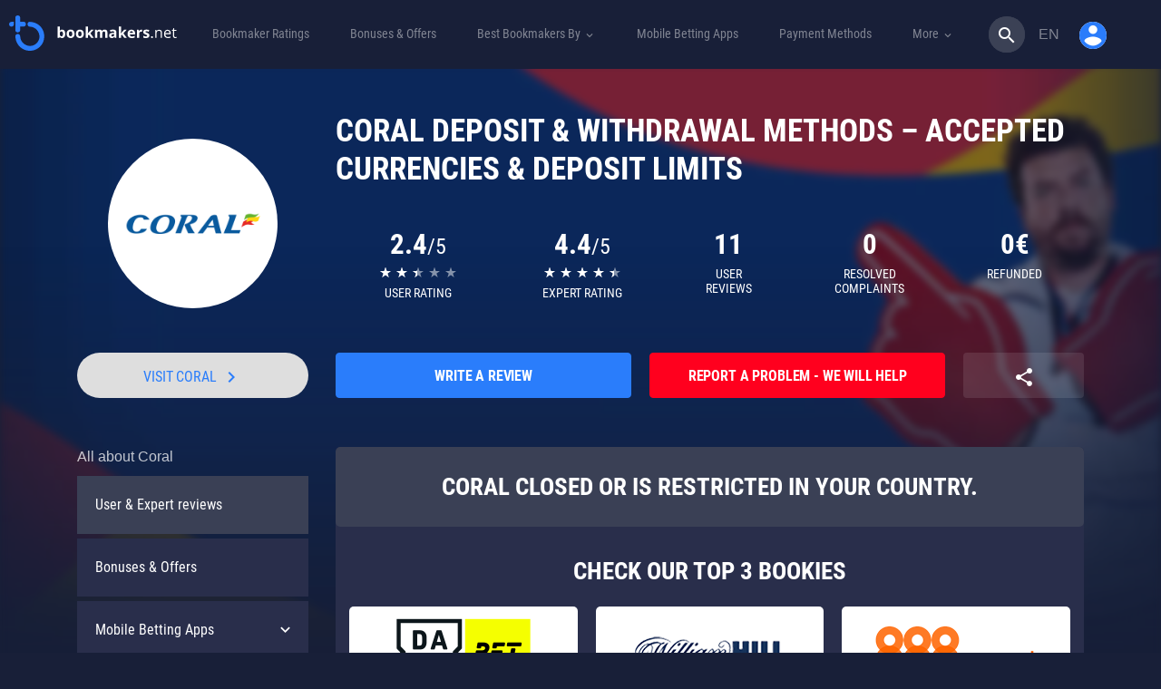

--- FILE ---
content_type: text/html; charset=UTF-8
request_url: https://bookmakers.net/coral/payment-methods/
body_size: 78029
content:
<!DOCTYPE html><html lang="en"><head><meta charset="UTF-8"><meta name="viewport" content="width=device-width, initial-scale=1"><link rel="stylesheet" media="print" onload="this.onload=null;this.media='all';" id="ao_optimized_gfonts" href="https://fonts.googleapis.com/css?family=Material+Icons&amp;display=swap"><link rel="profile" href="https://gmpg.org/xfn/11"><link rel="preload" href="https://bookmakers.net/wp-content/themes/ministrap-child/assets/fonts/Roboto_Condensed/roboto-condensed-v18-latin_cyrillic-regular.woff2" as="font" type="font/woff2" crossorigin><link rel="preload" href="https://bookmakers.net/wp-content/themes/ministrap-child/assets/fonts/Roboto_Condensed/roboto-condensed-v18-latin_cyrillic-700.woff2" as="font" type="font/woff2" crossorigin><link rel="preload" href="https://bookmakers.net/wp-content/themes/ministrap-child/assets/fonts/font-icons/bookmakers-net.woff2?88844878" as="font" type="font/woff2" crossorigin><meta name='robots' content='index, follow, max-image-preview:large, max-snippet:-1, max-video-preview:-1' /><title>Coral Payment Methods, Currencies &amp; Limits Overview</title><link rel="canonical" href="https://bookmakers.net/coral/payment-methods/" /><meta property="og:locale" content="en_GB" /><meta property="og:type" content="article" /><meta property="og:title" content="Coral Payment Methods, Currencies &amp; Limits Overview" /><meta property="og:url" content="https://bookmakers.net/coral/payment-methods/" /><meta property="og:site_name" content="bookmakers.net" /><meta property="article:publisher" content="https://www.facebook.com/Bookmakersnet-2099817980268753/" /><meta property="article:modified_time" content="2018-09-13T12:17:03+00:00" /><meta name="twitter:card" content="summary_large_image" /><meta name="twitter:site" content="@BookmakersN" /><meta name="twitter:label1" content="Estimated reading time" /><meta name="twitter:data1" content="2 minutes" /><style media="all">img:is([sizes=auto i],[sizes^="auto," i]){contain-intrinsic-size:3000px 1500px}
:root{--wp-block-synced-color:#7a00df;--wp-block-synced-color--rgb:122,0,223;--wp-bound-block-color:var(--wp-block-synced-color);--wp-editor-canvas-background:#ddd;--wp-admin-theme-color:#007cba;--wp-admin-theme-color--rgb:0,124,186;--wp-admin-theme-color-darker-10:#006ba1;--wp-admin-theme-color-darker-10--rgb:0,107,160.5;--wp-admin-theme-color-darker-20:#005a87;--wp-admin-theme-color-darker-20--rgb:0,90,135;--wp-admin-border-width-focus:2px}@media (min-resolution:192dpi){:root{--wp-admin-border-width-focus:1.5px}}.wp-element-button{cursor:pointer}:root .has-very-light-gray-background-color{background-color:#eee}:root .has-very-dark-gray-background-color{background-color:#313131}:root .has-very-light-gray-color{color:#eee}:root .has-very-dark-gray-color{color:#313131}:root .has-vivid-green-cyan-to-vivid-cyan-blue-gradient-background{background:linear-gradient(135deg,#00d084,#0693e3)}:root .has-purple-crush-gradient-background{background:linear-gradient(135deg,#34e2e4,#4721fb 50%,#ab1dfe)}:root .has-hazy-dawn-gradient-background{background:linear-gradient(135deg,#faaca8,#dad0ec)}:root .has-subdued-olive-gradient-background{background:linear-gradient(135deg,#fafae1,#67a671)}:root .has-atomic-cream-gradient-background{background:linear-gradient(135deg,#fdd79a,#004a59)}:root .has-nightshade-gradient-background{background:linear-gradient(135deg,#330968,#31cdcf)}:root .has-midnight-gradient-background{background:linear-gradient(135deg,#020381,#2874fc)}:root{--wp--preset--font-size--normal:16px;--wp--preset--font-size--huge:42px}.has-regular-font-size{font-size:1em}.has-larger-font-size{font-size:2.625em}.has-normal-font-size{font-size:var(--wp--preset--font-size--normal)}.has-huge-font-size{font-size:var(--wp--preset--font-size--huge)}.has-text-align-center{text-align:center}.has-text-align-left{text-align:left}.has-text-align-right{text-align:right}.has-fit-text{white-space:nowrap!important}#end-resizable-editor-section{display:none}.aligncenter{clear:both}.items-justified-left{justify-content:flex-start}.items-justified-center{justify-content:center}.items-justified-right{justify-content:flex-end}.items-justified-space-between{justify-content:space-between}.screen-reader-text{border:0;clip-path:inset(50%);height:1px;margin:-1px;overflow:hidden;padding:0;position:absolute;width:1px;word-wrap:normal!important}.screen-reader-text:focus{background-color:#ddd;clip-path:none;color:#444;display:block;font-size:1em;height:auto;left:5px;line-height:normal;padding:15px 23px 14px;text-decoration:none;top:5px;width:auto;z-index:100000}html :where(.has-border-color){border-style:solid}html :where([style*=border-top-color]){border-top-style:solid}html :where([style*=border-right-color]){border-right-style:solid}html :where([style*=border-bottom-color]){border-bottom-style:solid}html :where([style*=border-left-color]){border-left-style:solid}html :where([style*=border-width]){border-style:solid}html :where([style*=border-top-width]){border-top-style:solid}html :where([style*=border-right-width]){border-right-style:solid}html :where([style*=border-bottom-width]){border-bottom-style:solid}html :where([style*=border-left-width]){border-left-style:solid}html :where(img[class*=wp-image-]){height:auto;max-width:100%}:where(figure){margin:0 0 1em}html :where(.is-position-sticky){--wp-admin--admin-bar--position-offset:var(--wp-admin--admin-bar--height,0px)}@media screen and (max-width:600px){html :where(.is-position-sticky){--wp-admin--admin-bar--position-offset:0px}}
:root{--wp--preset--aspect-ratio--square:1;--wp--preset--aspect-ratio--4-3:4/3;--wp--preset--aspect-ratio--3-4:3/4;--wp--preset--aspect-ratio--3-2:3/2;--wp--preset--aspect-ratio--2-3:2/3;--wp--preset--aspect-ratio--16-9:16/9;--wp--preset--aspect-ratio--9-16:9/16;--wp--preset--color--black:#000;--wp--preset--color--cyan-bluish-gray:#abb8c3;--wp--preset--color--white:#fff;--wp--preset--color--pale-pink:#f78da7;--wp--preset--color--vivid-red:#cf2e2e;--wp--preset--color--luminous-vivid-orange:#ff6900;--wp--preset--color--luminous-vivid-amber:#fcb900;--wp--preset--color--light-green-cyan:#7bdcb5;--wp--preset--color--vivid-green-cyan:#00d084;--wp--preset--color--pale-cyan-blue:#8ed1fc;--wp--preset--color--vivid-cyan-blue:#0693e3;--wp--preset--color--vivid-purple:#9b51e0;--wp--preset--gradient--vivid-cyan-blue-to-vivid-purple:linear-gradient(135deg,#0693e3 0%,#9b51e0 100%);--wp--preset--gradient--light-green-cyan-to-vivid-green-cyan:linear-gradient(135deg,#7adcb4 0%,#00d082 100%);--wp--preset--gradient--luminous-vivid-amber-to-luminous-vivid-orange:linear-gradient(135deg,#fcb900 0%,#ff6900 100%);--wp--preset--gradient--luminous-vivid-orange-to-vivid-red:linear-gradient(135deg,#ff6900 0%,#cf2e2e 100%);--wp--preset--gradient--very-light-gray-to-cyan-bluish-gray:linear-gradient(135deg,#eee 0%,#a9b8c3 100%);--wp--preset--gradient--cool-to-warm-spectrum:linear-gradient(135deg,#4aeadc 0%,#9778d1 20%,#cf2aba 40%,#ee2c82 60%,#fb6962 80%,#fef84c 100%);--wp--preset--gradient--blush-light-purple:linear-gradient(135deg,#ffceec 0%,#9896f0 100%);--wp--preset--gradient--blush-bordeaux:linear-gradient(135deg,#fecda5 0%,#fe2d2d 50%,#6b003e 100%);--wp--preset--gradient--luminous-dusk:linear-gradient(135deg,#ffcb70 0%,#c751c0 50%,#4158d0 100%);--wp--preset--gradient--pale-ocean:linear-gradient(135deg,#fff5cb 0%,#b6e3d4 50%,#33a7b5 100%);--wp--preset--gradient--electric-grass:linear-gradient(135deg,#caf880 0%,#71ce7e 100%);--wp--preset--gradient--midnight:linear-gradient(135deg,#020381 0%,#2874fc 100%);--wp--preset--font-size--small:13px;--wp--preset--font-size--medium:20px;--wp--preset--font-size--large:36px;--wp--preset--font-size--x-large:42px;--wp--preset--spacing--20:.44rem;--wp--preset--spacing--30:.67rem;--wp--preset--spacing--40:1rem;--wp--preset--spacing--50:1.5rem;--wp--preset--spacing--60:2.25rem;--wp--preset--spacing--70:3.38rem;--wp--preset--spacing--80:5.06rem;--wp--preset--shadow--natural:6px 6px 9px rgba(0,0,0,.2);--wp--preset--shadow--deep:12px 12px 50px rgba(0,0,0,.4);--wp--preset--shadow--sharp:6px 6px 0px rgba(0,0,0,.2);--wp--preset--shadow--outlined:6px 6px 0px -3px #fff,6px 6px #000;--wp--preset--shadow--crisp:6px 6px 0px #000}:where(.is-layout-flex){gap:.5em}:where(.is-layout-grid){gap:.5em}body .is-layout-flex{display:flex}.is-layout-flex{flex-wrap:wrap;align-items:center}.is-layout-flex>:is(*,div){margin:0}body .is-layout-grid{display:grid}.is-layout-grid>:is(*,div){margin:0}:where(.wp-block-columns.is-layout-flex){gap:2em}:where(.wp-block-columns.is-layout-grid){gap:2em}:where(.wp-block-post-template.is-layout-flex){gap:1.25em}:where(.wp-block-post-template.is-layout-grid){gap:1.25em}.has-black-color{color:var(--wp--preset--color--black) !important}.has-cyan-bluish-gray-color{color:var(--wp--preset--color--cyan-bluish-gray) !important}.has-white-color{color:var(--wp--preset--color--white) !important}.has-pale-pink-color{color:var(--wp--preset--color--pale-pink) !important}.has-vivid-red-color{color:var(--wp--preset--color--vivid-red) !important}.has-luminous-vivid-orange-color{color:var(--wp--preset--color--luminous-vivid-orange) !important}.has-luminous-vivid-amber-color{color:var(--wp--preset--color--luminous-vivid-amber) !important}.has-light-green-cyan-color{color:var(--wp--preset--color--light-green-cyan) !important}.has-vivid-green-cyan-color{color:var(--wp--preset--color--vivid-green-cyan) !important}.has-pale-cyan-blue-color{color:var(--wp--preset--color--pale-cyan-blue) !important}.has-vivid-cyan-blue-color{color:var(--wp--preset--color--vivid-cyan-blue) !important}.has-vivid-purple-color{color:var(--wp--preset--color--vivid-purple) !important}.has-black-background-color{background-color:var(--wp--preset--color--black) !important}.has-cyan-bluish-gray-background-color{background-color:var(--wp--preset--color--cyan-bluish-gray) !important}.has-white-background-color{background-color:var(--wp--preset--color--white) !important}.has-pale-pink-background-color{background-color:var(--wp--preset--color--pale-pink) !important}.has-vivid-red-background-color{background-color:var(--wp--preset--color--vivid-red) !important}.has-luminous-vivid-orange-background-color{background-color:var(--wp--preset--color--luminous-vivid-orange) !important}.has-luminous-vivid-amber-background-color{background-color:var(--wp--preset--color--luminous-vivid-amber) !important}.has-light-green-cyan-background-color{background-color:var(--wp--preset--color--light-green-cyan) !important}.has-vivid-green-cyan-background-color{background-color:var(--wp--preset--color--vivid-green-cyan) !important}.has-pale-cyan-blue-background-color{background-color:var(--wp--preset--color--pale-cyan-blue) !important}.has-vivid-cyan-blue-background-color{background-color:var(--wp--preset--color--vivid-cyan-blue) !important}.has-vivid-purple-background-color{background-color:var(--wp--preset--color--vivid-purple) !important}.has-black-border-color{border-color:var(--wp--preset--color--black) !important}.has-cyan-bluish-gray-border-color{border-color:var(--wp--preset--color--cyan-bluish-gray) !important}.has-white-border-color{border-color:var(--wp--preset--color--white) !important}.has-pale-pink-border-color{border-color:var(--wp--preset--color--pale-pink) !important}.has-vivid-red-border-color{border-color:var(--wp--preset--color--vivid-red) !important}.has-luminous-vivid-orange-border-color{border-color:var(--wp--preset--color--luminous-vivid-orange) !important}.has-luminous-vivid-amber-border-color{border-color:var(--wp--preset--color--luminous-vivid-amber) !important}.has-light-green-cyan-border-color{border-color:var(--wp--preset--color--light-green-cyan) !important}.has-vivid-green-cyan-border-color{border-color:var(--wp--preset--color--vivid-green-cyan) !important}.has-pale-cyan-blue-border-color{border-color:var(--wp--preset--color--pale-cyan-blue) !important}.has-vivid-cyan-blue-border-color{border-color:var(--wp--preset--color--vivid-cyan-blue) !important}.has-vivid-purple-border-color{border-color:var(--wp--preset--color--vivid-purple) !important}.has-vivid-cyan-blue-to-vivid-purple-gradient-background{background:var(--wp--preset--gradient--vivid-cyan-blue-to-vivid-purple) !important}.has-light-green-cyan-to-vivid-green-cyan-gradient-background{background:var(--wp--preset--gradient--light-green-cyan-to-vivid-green-cyan) !important}.has-luminous-vivid-amber-to-luminous-vivid-orange-gradient-background{background:var(--wp--preset--gradient--luminous-vivid-amber-to-luminous-vivid-orange) !important}.has-luminous-vivid-orange-to-vivid-red-gradient-background{background:var(--wp--preset--gradient--luminous-vivid-orange-to-vivid-red) !important}.has-very-light-gray-to-cyan-bluish-gray-gradient-background{background:var(--wp--preset--gradient--very-light-gray-to-cyan-bluish-gray) !important}.has-cool-to-warm-spectrum-gradient-background{background:var(--wp--preset--gradient--cool-to-warm-spectrum) !important}.has-blush-light-purple-gradient-background{background:var(--wp--preset--gradient--blush-light-purple) !important}.has-blush-bordeaux-gradient-background{background:var(--wp--preset--gradient--blush-bordeaux) !important}.has-luminous-dusk-gradient-background{background:var(--wp--preset--gradient--luminous-dusk) !important}.has-pale-ocean-gradient-background{background:var(--wp--preset--gradient--pale-ocean) !important}.has-electric-grass-gradient-background{background:var(--wp--preset--gradient--electric-grass) !important}.has-midnight-gradient-background{background:var(--wp--preset--gradient--midnight) !important}.has-small-font-size{font-size:var(--wp--preset--font-size--small) !important}.has-medium-font-size{font-size:var(--wp--preset--font-size--medium) !important}.has-large-font-size{font-size:var(--wp--preset--font-size--large) !important}.has-x-large-font-size{font-size:var(--wp--preset--font-size--x-large) !important}
/*! This file is auto-generated */
.wp-block-button__link{color:#fff;background-color:#32373c;border-radius:9999px;box-shadow:none;text-decoration:none;padding:calc(.667em + 2px) calc(1.333em + 2px);font-size:1.125em}.wp-block-file__button{background:#32373c;color:#fff;text-decoration:none}
span[data-operator]{cursor:pointer}img.menu-img{width:40px}.page_navigation{height:37px;float:left;margin-bottom:1.5em}a.page_link,.previous_link,.next_link,span.ellipse{width:30px;height:30px;line-height:30px;margin:0;display:block;color:#0085cf;float:left;text-align:center;text-decoration:none;font-size:14px}.previous_link,.next_link,.previous_link:hover,.next_link:hover,.previous_link:active,.next_link:active,.previous_link:focus,.next_link:focus{width:auto;padding:0;text-transform:lowercase;text-decoration:none}.next_link{margin-left:10px}.previous_link{margin-right:10px}.next_link:after,.previous_link:before{font-family:'Open sans';font-size:1.2em;line-height:0}.next_link:after{content:'\02192';margin-left:10px}.previous_link:before{content:'\02190';margin-right:10px}a.page_link.active_page{color:#fff;background:#0085cf;text-decoration:none}a.page_link:hover{text-decoration:none}span.ellipse{float:left;color:#0085cf}#exit-popup{display:none;position:fixed;top:0;left:0;width:100%;height:100%;z-index:9}#exit-popup .exit-modal{width:600px;height:400px;z-index:1050;position:absolute;margin:auto;top:0;right:0;bottom:0;left:0;-webkit-animation:popin .3s;animation:popin .3s}#exit-popup form span{text-align:center;width:100%;display:block;margin-top:8px;float:left;font-size:.8em}#exit-popup form{padding:0 25px;margin-bottom:8px;float:left;width:100%}#exit-popup .exit-modal-footer{background:#eee;padding:15px 0 0;background:#eee;padding:15px 0 0;float:left;width:100%;border-bottom-left-radius:5px;border-bottom-right-radius:5px}#exit-popup .exit-modal-footer input[type=submit]{border-top-right-radius:25px;border-bottom-right-radius:25px;height:35px;border:none;width:34%;float:left;font-size:.85em;font-weight:100;line-height:1em;text-align:left;padding-left:15px;color:#fff}#exit-popup .exit-modal-footer input[type=submit]::selection{border:none;outline:none;background:0 0}#exit-popup .exit-modal-footer input[type=text]:nth-child(2){border-radius:0;border-left:1px solid #eee;text-align:left;padding-left:10px}#exit-popup .exit-modal-footer input[type=text]{border-top-left-radius:25px;border-bottom-left-radius:25px;height:35px;border:none;width:33%;float:left;text-align:left;padding-left:10px;text-transform:none;font-size:.85em}#exit-popup .exit-modal-content{height:303px;background-size:100%;border:none;width:100%;border-top-left-radius:6px;border-top-right-radius:6px}#exit-popup .exit-modal-dialog{top:50%;transform:translateY(-60%)}#exit-popup button.close{background:rgba(255,255,255,.31);width:40px;height:40px;font-family:"Open Sans",sans-serif;color:#fff;font-weight:100;text-shadow:none;font-size:2.5em;opacity:1;top:-6%;right:-3%;position:absolute;border-radius:100%;z-index:9}.underlay{width:100%;height:100%;position:absolute;top:0;left:0;background-color:rgba(0,0,0,.5);cursor:pointer;-webkit-animation:fadein .5s;animation:fadein .5s}.exit-popup-default .exit-popup-btn{max-width:320px}.exit-popup-description{margin:30px 0;font-size:20px;color:#fff;font-weight:400;text-shadow:0px 2px 2px rgba(0,0,0,.71)}@-webkit-keyframes fadein{0%{opacity:0}100%{opacity:1}}@-ms-keyframes fadein{0%{opacity:0}100%{opacity:1}}@keyframes fadein{0%{opacity:0}100%{opacity:1}}@-webkit-keyframes popin{0%{-webkit-transform:scale(0);transform:scale(0);opacity:0}85%{-webkit-transform:scale(1.05);transform:scale(1.05);opacity:1}100%{-webkit-transform:scale(1);transform:scale(1);opacity:1}}@-ms-keyframes popin{0%{-ms-transform:scale(0);transform:scale(0);opacity:0}85%{-ms-transform:scale(1.05);transform:scale(1.05);opacity:1}100%{-ms-transform:scale(1);transform:scale(1);opacity:1}}@keyframes popin{0%{-webkit-transform:scale(0);-ms-transform:scale(0);transform:scale(0);opacity:0}85%{-webkit-transform:scale(1.05);-ms-transform:scale(1.05);transform:scale(1.05);opacity:1}100%{-webkit-transform:scale(1);-ms-transform:scale(1);transform:scale(1);opacity:1}}#lz-footer a:hover i{filter:brightness(150%)}.js-scroll-top{display:none;bottom:30px;right:30px;position:fixed;z-index:10;background:#000;width:50px;height:50px;font-size:25px;border-radius:50%;padding:0;text-align:center}.js-scroll-top .fa{padding:0;line-height:45px}.footer{background-color:#262626;color:#fff;text-transform:uppercase;padding-bottom:25px}.footer-heading{font-weight:700;font-size:16px;padding-top:30px}.footer-logos{margin:20px 0 -9px}.footer-logos>i{vertical-align:middle;margin-right:18px;margin-bottom:18px}.footer-18-text{color:#ccc;font-size:12px;vertical-align:middle}.footer-18-text i.i-f-gamble-aware{top:5px;position:relative;zoom:.8}.copyright{padding:23px 0 31px;background-color:#1c1c1c;color:#ccc;font-size:12px}.footer a{color:#fff}.footer hr{border-top-color:#464646}.footer-18{color:#ccc}.i-f-gamble-aware,.i-f-oddspedia,.i-f-juego-seguro,.i-f-gambling-therapy,.i-f-jugarbien,.i-f-ecopayz,.i-f-astropay,.i-f-paypal,.i-f-norton,.i-f-neteller,.i-f-visa,.i-f-skrill,.i-f-qiwi,.i-f-webmoney,.i-f-yandex-money,.i-f-clickandbuy,.i-f-mga,.i-f-havale,.i-f-boleto,.i-f-mastercard,.i-f-18,.i-f-tuv,.i-f-ja,.i-f-cep-bank,.i-f-sch{display:inline-block;background:url('/wp-content/themes/ministrap/assets/images/footer-sprite-colored.png?v=3.4.0') no-repeat;background:url('/wp-content/themes/ministrap/assets/images/footer-sprite.png?v=3.4.0') no-repeat;overflow:hidden;text-indent:-9999px;text-align:left}.footer-tr.footer-heading{font-size:16px;padding-top:30px;text-transform:none;font-weight:100;text-align:center}.i-f-gamble-aware{background-position:0 0;width:216px;height:46px}.i-f-gamble-aware{background:url(/wp-content/themes/ministrap/assets/images/footer-logos/white/gamble-aware.svg?v=2) no-repeat;height:13px;width:114px;opacity:.6}.i-f-oddspedia{background-position:0 -46px;width:207px;height:26px}.i-f-juego-seguro{background-position:0 -72px;width:147px;height:25px}.i-f-gambling-therapy{background-position:0 -97px;width:122px;height:46px}.i-f-jugarbien{background-position:0 -143px;width:109px;height:35px}.i-f-ecopayz{background-position:-109px -143px;width:103px;height:25px}.i-f-astropay{background-position:-109px -168px;width:101px;height:29px}.i-f-paypal{background-position:0 -178px;width:99px;height:26px}.i-f-norton{background-position:-99px -197px;width:97px;height:42px}.i-f-neteller{background-position:-122px -97px;width:94px;height:19px}.i-f-visa{background-position:0 -204px;width:86px;height:29px}.i-f-skrill{background-position:0 -233px;width:82px;height:30px}.i-f-qiwi{background-position:-82px -239px;width:80px;height:40px}.i-f-webmoney{background-position:0 -263px;width:80px;height:40px}.i-f-yandex-money{background-position:-80px -279px;width:80px;height:40px}.i-f-clickandbuy{background-position:0 -303px;width:78px;height:50px}.i-f-mga{background-position:-78px -319px;width:77px;height:32px}.i-f-havale{background-position:-160px -279px;width:55px;height:45px}.i-f-boleto{background-position:-162px -239px;width:49px;height:32px}.i-f-mastercard{background-position:-155px -324px;width:47px;height:41px}.i-f-18{background-position:-78px -351px;width:46px;height:46px}.i-f-tuv{background-position:0 -353px;width:46px;height:50px}.i-f-ja{background-position:-124px -365px;width:45px;height:45px}.i-f-cep-bank{background-position:-169px -365px;width:41px;height:35px}.i-f-sch{background-position:-46px -397px;width:39px;height:50px}
/*!*Remove "Service of"*!*/
.i-f-oddspedia{background-position:-96px -45px;width:110px;height:26px}.footer-tr.footer-heading{font-size:16px;padding-top:30px;text-transform:none;font-weight:100;text-align:center}.footer-logos>i.i-f-juego-seguro{margin-bottom:9px}.footer .flex-container{display:flex;flex-flow:row wrap;justify-content:flex-start;align-items:center;flex-direction:row}.footer .flex-item{flex:1 auto}.footer .order-1{order:1}.footer .order-2{order:2}.footer .order-3{order:3}@media screen and (max-width:575px){.footer{text-align:center}}@media screen and (max-width:767px){#lz-footer .media-right{display:flex}}@font-face{font-family:'currency-font';src:url('/wp-content/themes/ministrap/assets/fonts/currency-font/icomoon.eot?ef6ui9');src:url('/wp-content/themes/ministrap/assets/fonts/currency-font/icomoon.eot?ef6ui9#iefix') format('embedded-opentype'),url('/wp-content/themes/ministrap/assets/fonts/currency-font/icomoon.ttf?ef6ui9') format('truetype'),url('/wp-content/themes/ministrap/assets/fonts/currency-font/icomoon.woff?ef6ui9') format('woff'),url('/wp-content/themes/ministrap/assets/fonts/currency-font/icomoon.svg?ef6ui9#icomoon') format('svg');font-weight:400;font-style:normal}.currency-icon:before{font-family:'currency-font' !important;speak:none;font-style:normal;font-weight:400;font-variant:normal;text-transform:none;line-height:1;-webkit-font-smoothing:antialiased;-moz-osx-font-smoothing:grayscale}.currency-bitcoin:before{content:"\e900"}.currency-kes:before{content:"\e901"}.currency-zl:before{content:"\e902"}.compliance-tooltip.tooltip.in{opacity:1;filter:alpha(opacity=100)}.compliance-tooltip.tooltip.top .tooltip-arrow{border-top-color:#fff}.compliance-tooltip .tooltip-inner{background:#fff;color:#8e8d8d;width:280px;max-width:280px;border-radius:3px;box-shadow:4px 3px 20px -2px rgba(0,0,0,.75);font-size:12px;line-height:1.25em}.bet365-tooltip .tooltip-inner{background:#1e7f5e;color:#fff}.bet365-tooltip .tooltip-inner b{display:block;float:left;width:calc(100% - 50px);margin:5px 0;font-size:1.1em}.bet365-tooltip .tooltip-inner img{float:left}.bet365-tooltip.tooltip.top .tooltip-arrow{border-top-color:#1e7f5e}.bet365-info-sign{width:15px;height:15px;display:inline-block;top:3px;left:5px;position:relative}.bet365-info-sign:before{content:"?";width:16px;height:16px;display:block;background:0 0;border:1px solid #8e8d8d;border-radius:50%;color:#8e8d8d;line-height:14px;font-style:initial;font-weight:100;font-size:12px;font-family:Helvetica}.button.btn-disabled{cursor:not-allowed !important;user-select:none !important}.button.btn-disabled:not(.bonuscode){background-color:#959ba5 !important;color:#f8f8f8 !important}#imprint-container{width:100%;position:relative}#imprint-container img{width:100%}#imprint-email{font-size:2em;display:block;width:40%;top:5.8%;position:absolute;left:5%;line-height:0}
/*!
 * Bootstrap v3.3.7 (http://getbootstrap.com)
 * Copyright 2011-2016 Twitter, Inc.
 * Licensed under MIT (https://github.com/twbs/bootstrap/blob/master/LICENSE)
 *//*! normalize.css v3.0.3 | MIT License | github.com/necolas/normalize.css */.label,sub,sup{vertical-align:baseline}hr,img{border:0}body,figure{margin:0}.btn-group>.btn-group,.btn-toolbar .btn,.btn-toolbar .btn-group,.btn-toolbar .input-group,.col-xs-1,.col-xs-10,.col-xs-11,.col-xs-12,.col-xs-2,.col-xs-3,.col-xs-4,.col-xs-5,.col-xs-6,.col-xs-7,.col-xs-8,.col-xs-9,.dropdown-menu{float:left}.navbar-fixed-bottom .navbar-collapse,.navbar-fixed-top .navbar-collapse,.pre-scrollable{max-height:340px}html{font-family:sans-serif;-webkit-text-size-adjust:100%;-ms-text-size-adjust:100%}article,aside,details,figcaption,figure,footer,header,hgroup,main,menu,nav,section,summary{display:block}audio,canvas,progress,video{display:inline-block;vertical-align:baseline}audio:not([controls]){display:none;height:0}[hidden],template{display:none}a{background-color:transparent}a:active,a:hover{outline:0}b,optgroup,strong{font-weight:700}dfn{font-style:italic}h1{margin:.67em 0}mark{color:#000;background:#ff0}sub,sup{position:relative;font-size:75%;line-height:0}sup{top:-.5em}sub{bottom:-.25em}img{vertical-align:middle}svg:not(:root){overflow:hidden}hr{height:0;-webkit-box-sizing:content-box;-moz-box-sizing:content-box;box-sizing:content-box}*,:after,:before,input[type=checkbox],input[type=radio]{-webkit-box-sizing:border-box;-moz-box-sizing:border-box}pre,textarea{overflow:auto}code,kbd,pre,samp{font-size:1em}button,input,optgroup,select,textarea{margin:0;font:inherit;color:inherit}button{overflow:visible}button,select{text-transform:none}button,html input[type=button],input[type=reset],input[type=submit]{-webkit-appearance:button;cursor:pointer}button[disabled],html input[disabled]{cursor:default}button::-moz-focus-inner,input::-moz-focus-inner{padding:0;border:0}input[type=checkbox],input[type=radio]{box-sizing:border-box;padding:0}input[type=number]::-webkit-inner-spin-button,input[type=number]::-webkit-outer-spin-button{height:auto}input[type=search]::-webkit-search-cancel-button,input[type=search]::-webkit-search-decoration{-webkit-appearance:none}table{border-spacing:0;border-collapse:collapse}td,th{padding:0}/*! Source: https://github.com/h5bp/html5-boilerplate/blob/master/src/css/main.css */@media print{blockquote,img,pre,tr{page-break-inside:avoid}*,:after,:before{color:#000!important;text-shadow:none!important;background:0 0!important;-webkit-box-shadow:none!important;box-shadow:none!important}a,a:visited{text-decoration:underline}a[href]:after{content:" (" attr(href) ")"}abbr[title]:after{content:" (" attr(title) ")"}a[href^="javascript:"]:after,a[href^="#"]:after{content:""}blockquote,pre{border:1px solid #999}thead{display:table-header-group}img{max-width:100%!important}h2,h3,p{orphans:3;widows:3}h2,h3{page-break-after:avoid}.navbar{display:none}.btn>.caret,.dropup>.btn>.caret{border-top-color:#000!important}.label{border:1px solid #000}.table{border-collapse:collapse!important}.table td,.table th{background-color:#fff!important}.table-bordered td,.table-bordered th{border:1px solid #ddd!important}}.dropdown-menu,.modal-content{-webkit-background-clip:padding-box}.btn,.btn-danger.active,.btn-danger:active,.btn-default.active,.btn-default:active,.btn-info.active,.btn-info:active,.btn-primary.active,.btn-primary:active,.btn-warning.active,.btn-warning:active,.btn.active,.btn:active,.dropdown-menu>.disabled>a:focus,.dropdown-menu>.disabled>a:hover,.form-control,.navbar-toggle,.open>.dropdown-toggle.btn-danger,.open>.dropdown-toggle.btn-default,.open>.dropdown-toggle.btn-info,.open>.dropdown-toggle.btn-primary,.open>.dropdown-toggle.btn-warning{background-image:none}.img-thumbnail,body{background-color:#fff}*,:after,:before{box-sizing:border-box}html{font-size:10px;-webkit-tap-highlight-color:transparent}body{font-family:"Helvetica Neue",Helvetica,Arial,sans-serif;font-size:14px;line-height:1.42857143;color:#333}button,input,select,textarea{font-family:inherit;font-size:inherit;line-height:inherit}a{color:#337ab7;text-decoration:none}a:focus,a:hover{color:#23527c;text-decoration:underline}a:focus{outline:-webkit-focus-ring-color auto 5px;outline-offset:-2px}.carousel-inner>.item>a>img,.carousel-inner>.item>img,.img-responsive,.thumbnail a>img,.thumbnail>img{display:block;max-width:100%;height:auto}.img-rounded{border-radius:6px}.img-thumbnail{display:inline-block;max-width:100%;height:auto;padding:4px;line-height:1.42857143;border:1px solid #ddd;border-radius:4px;-webkit-transition:all .2s ease-in-out;-o-transition:all .2s ease-in-out;transition:all .2s ease-in-out}.img-circle{border-radius:50%}hr{margin-top:20px;margin-bottom:20px;border-top:1px solid #eee}.sr-only{position:absolute;width:1px;height:1px;padding:0;margin:-1px;overflow:hidden;clip:rect(0,0,0,0);border:0}.sr-only-focusable:active,.sr-only-focusable:focus{position:static;width:auto;height:auto;margin:0;overflow:visible;clip:auto}[role=button]{cursor:pointer}.h1,.h2,.h3,.h4,.h5,.h6,h1,h2,h3,h4,h5,h6{font-family:inherit;font-weight:500;line-height:1.1;color:inherit}.h1 .small,.h1 small,.h2 .small,.h2 small,.h3 .small,.h3 small,.h4 .small,.h4 small,.h5 .small,.h5 small,.h6 .small,.h6 small,h1 .small,h1 small,h2 .small,h2 small,h3 .small,h3 small,h4 .small,h4 small,h5 .small,h5 small,h6 .small,h6 small{font-weight:400;line-height:1;color:#777}.h1,.h2,.h3,h1,h2,h3{margin-top:20px;margin-bottom:10px}.h1 .small,.h1 small,.h2 .small,.h2 small,.h3 .small,.h3 small,h1 .small,h1 small,h2 .small,h2 small,h3 .small,h3 small{font-size:65%}.h4,.h5,.h6,h4,h5,h6{margin-top:10px;margin-bottom:10px}.h4 .small,.h4 small,.h5 .small,.h5 small,.h6 .small,.h6 small,h4 .small,h4 small,h5 .small,h5 small,h6 .small,h6 small{font-size:75%}.h1,h1{font-size:36px}.h2,h2{font-size:30px}.h3,h3{font-size:24px}.h4,h4{font-size:18px}.h5,h5{font-size:14px}.h6,h6{font-size:12px}p{margin:0 0 10px}.lead{margin-bottom:20px;font-size:16px;font-weight:300;line-height:1.4}dt,kbd kbd,label{font-weight:700}address,blockquote .small,blockquote footer,blockquote small,dd,dt,pre{line-height:1.42857143}@media (min-width:768px){.lead{font-size:21px}}.small,small{font-size:85%}.mark,mark{padding:.2em;background-color:#fcf8e3}.list-inline,.list-unstyled{padding-left:0;list-style:none}.text-left{text-align:left}.text-right{text-align:right}.text-center{text-align:center}.text-justify{text-align:justify}.text-nowrap{white-space:nowrap}.text-lowercase{text-transform:lowercase}.text-uppercase{text-transform:uppercase}.text-capitalize{text-transform:capitalize}.text-muted{color:#777}.text-primary{color:#337ab7}a.text-primary:focus,a.text-primary:hover{color:#286090}.text-success{color:#3c763d}a.text-success:focus,a.text-success:hover{color:#2b542c}.text-info{color:#31708f}a.text-info:focus,a.text-info:hover{color:#245269}.text-warning{color:#8a6d3b}a.text-warning:focus,a.text-warning:hover{color:#66512c}.text-danger{color:#a94442}a.text-danger:focus,a.text-danger:hover{color:#843534}.bg-primary{color:#fff;background-color:#337ab7}a.bg-primary:focus,a.bg-primary:hover{background-color:#286090}.bg-success{background-color:#dff0d8}a.bg-success:focus,a.bg-success:hover{background-color:#c1e2b3}.bg-info{background-color:#d9edf7}a.bg-info:focus,a.bg-info:hover{background-color:#afd9ee}.bg-warning{background-color:#fcf8e3}a.bg-warning:focus,a.bg-warning:hover{background-color:#f7ecb5}.bg-danger{background-color:#f2dede}a.bg-danger:focus,a.bg-danger:hover{background-color:#e4b9b9}pre code,table{background-color:transparent}.page-header{padding-bottom:9px;margin:40px 0 20px;border-bottom:1px solid #eee}dl,ol,ul{margin-top:0}blockquote ol:last-child,blockquote p:last-child,blockquote ul:last-child,ol ol,ol ul,ul ol,ul ul{margin-bottom:0}address,dl{margin-bottom:20px}ol,ul{margin-bottom:10px}.list-inline{margin-left:-5px}.list-inline>li{display:inline-block;padding-right:5px;padding-left:5px}dd{margin-left:0}@media (min-width:768px){.dl-horizontal dt{float:left;width:160px;overflow:hidden;clear:left;text-align:right;text-overflow:ellipsis;white-space:nowrap}.dl-horizontal dd{margin-left:180px}.container{width:750px}}abbr[data-original-title],abbr[title]{cursor:help;border-bottom:1px dotted #777}.initialism{font-size:90%;text-transform:uppercase}blockquote{padding:10px 20px;margin:0 0 20px;font-size:17.5px;border-left:5px solid #eee}blockquote .small,blockquote footer,blockquote small{display:block;font-size:80%;color:#777}legend,pre{display:block;color:#333}blockquote .small:before,blockquote footer:before,blockquote small:before{content:'\2014 \00A0'}.blockquote-reverse,blockquote.pull-right{padding-right:15px;padding-left:0;text-align:right;border-right:5px solid #eee;border-left:0}code,kbd{padding:2px 4px;font-size:90%}caption,th{text-align:left}.blockquote-reverse .small:before,.blockquote-reverse footer:before,.blockquote-reverse small:before,blockquote.pull-right .small:before,blockquote.pull-right footer:before,blockquote.pull-right small:before{content:''}.blockquote-reverse .small:after,.blockquote-reverse footer:after,.blockquote-reverse small:after,blockquote.pull-right .small:after,blockquote.pull-right footer:after,blockquote.pull-right small:after{content:'\00A0 \2014'}address{font-style:normal}code,kbd,pre,samp{font-family:Menlo,Monaco,Consolas,"Courier New",monospace}code{color:#c7254e;background-color:#f9f2f4;border-radius:4px}kbd{color:#fff;background-color:#333;border-radius:3px;-webkit-box-shadow:inset 0 -1px 0 rgba(0,0,0,.25);box-shadow:inset 0 -1px 0 rgba(0,0,0,.25)}kbd kbd{padding:0;font-size:100%;-webkit-box-shadow:none;box-shadow:none}pre{padding:9.5px;margin:0 0 10px;font-size:13px;word-break:break-all;word-wrap:break-word;background-color:#f5f5f5;border:1px solid #ccc;border-radius:4px}.container,.container-fluid{margin-right:auto;margin-left:auto}pre code{padding:0;font-size:inherit;color:inherit;white-space:pre-wrap;border-radius:0}.container,.container-fluid{padding-right:15px;padding-left:15px}.pre-scrollable{overflow-y:scroll}@media (min-width:992px){.container{width:970px}}@media (min-width:1200px){.container{width:1170px}}.row{margin-right:-15px;margin-left:-15px}.col-lg-1,.col-lg-10,.col-lg-11,.col-lg-12,.col-lg-2,.col-lg-3,.col-lg-4,.col-lg-5,.col-lg-6,.col-lg-7,.col-lg-8,.col-lg-9,.col-md-1,.col-md-10,.col-md-11,.col-md-12,.col-md-2,.col-md-3,.col-md-4,.col-md-5,.col-md-6,.col-md-7,.col-md-8,.col-md-9,.col-sm-1,.col-sm-10,.col-sm-11,.col-sm-12,.col-sm-2,.col-sm-3,.col-sm-4,.col-sm-5,.col-sm-6,.col-sm-7,.col-sm-8,.col-sm-9,.col-xs-1,.col-xs-10,.col-xs-11,.col-xs-12,.col-xs-2,.col-xs-3,.col-xs-4,.col-xs-5,.col-xs-6,.col-xs-7,.col-xs-8,.col-xs-9{position:relative;min-height:1px;padding-right:15px;padding-left:15px}.col-xs-12{width:100%}.col-xs-11{width:91.66666667%}.col-xs-10{width:83.33333333%}.col-xs-9{width:75%}.col-xs-8{width:66.66666667%}.col-xs-7{width:58.33333333%}.col-xs-6{width:50%}.col-xs-5{width:41.66666667%}.col-xs-4{width:33.33333333%}.col-xs-3{width:25%}.col-xs-2{width:16.66666667%}.col-xs-1{width:8.33333333%}.col-xs-pull-12{right:100%}.col-xs-pull-11{right:91.66666667%}.col-xs-pull-10{right:83.33333333%}.col-xs-pull-9{right:75%}.col-xs-pull-8{right:66.66666667%}.col-xs-pull-7{right:58.33333333%}.col-xs-pull-6{right:50%}.col-xs-pull-5{right:41.66666667%}.col-xs-pull-4{right:33.33333333%}.col-xs-pull-3{right:25%}.col-xs-pull-2{right:16.66666667%}.col-xs-pull-1{right:8.33333333%}.col-xs-pull-0{right:auto}.col-xs-push-12{left:100%}.col-xs-push-11{left:91.66666667%}.col-xs-push-10{left:83.33333333%}.col-xs-push-9{left:75%}.col-xs-push-8{left:66.66666667%}.col-xs-push-7{left:58.33333333%}.col-xs-push-6{left:50%}.col-xs-push-5{left:41.66666667%}.col-xs-push-4{left:33.33333333%}.col-xs-push-3{left:25%}.col-xs-push-2{left:16.66666667%}.col-xs-push-1{left:8.33333333%}.col-xs-push-0{left:auto}.col-xs-offset-12{margin-left:100%}.col-xs-offset-11{margin-left:91.66666667%}.col-xs-offset-10{margin-left:83.33333333%}.col-xs-offset-9{margin-left:75%}.col-xs-offset-8{margin-left:66.66666667%}.col-xs-offset-7{margin-left:58.33333333%}.col-xs-offset-6{margin-left:50%}.col-xs-offset-5{margin-left:41.66666667%}.col-xs-offset-4{margin-left:33.33333333%}.col-xs-offset-3{margin-left:25%}.col-xs-offset-2{margin-left:16.66666667%}.col-xs-offset-1{margin-left:8.33333333%}.col-xs-offset-0{margin-left:0}@media (min-width:768px){.col-sm-1,.col-sm-10,.col-sm-11,.col-sm-12,.col-sm-2,.col-sm-3,.col-sm-4,.col-sm-5,.col-sm-6,.col-sm-7,.col-sm-8,.col-sm-9{float:left}.col-sm-12{width:100%}.col-sm-11{width:91.66666667%}.col-sm-10{width:83.33333333%}.col-sm-9{width:75%}.col-sm-8{width:66.66666667%}.col-sm-7{width:58.33333333%}.col-sm-6{width:50%}.col-sm-5{width:41.66666667%}.col-sm-4{width:33.33333333%}.col-sm-3{width:25%}.col-sm-2{width:16.66666667%}.col-sm-1{width:8.33333333%}.col-sm-pull-12{right:100%}.col-sm-pull-11{right:91.66666667%}.col-sm-pull-10{right:83.33333333%}.col-sm-pull-9{right:75%}.col-sm-pull-8{right:66.66666667%}.col-sm-pull-7{right:58.33333333%}.col-sm-pull-6{right:50%}.col-sm-pull-5{right:41.66666667%}.col-sm-pull-4{right:33.33333333%}.col-sm-pull-3{right:25%}.col-sm-pull-2{right:16.66666667%}.col-sm-pull-1{right:8.33333333%}.col-sm-pull-0{right:auto}.col-sm-push-12{left:100%}.col-sm-push-11{left:91.66666667%}.col-sm-push-10{left:83.33333333%}.col-sm-push-9{left:75%}.col-sm-push-8{left:66.66666667%}.col-sm-push-7{left:58.33333333%}.col-sm-push-6{left:50%}.col-sm-push-5{left:41.66666667%}.col-sm-push-4{left:33.33333333%}.col-sm-push-3{left:25%}.col-sm-push-2{left:16.66666667%}.col-sm-push-1{left:8.33333333%}.col-sm-push-0{left:auto}.col-sm-offset-12{margin-left:100%}.col-sm-offset-11{margin-left:91.66666667%}.col-sm-offset-10{margin-left:83.33333333%}.col-sm-offset-9{margin-left:75%}.col-sm-offset-8{margin-left:66.66666667%}.col-sm-offset-7{margin-left:58.33333333%}.col-sm-offset-6{margin-left:50%}.col-sm-offset-5{margin-left:41.66666667%}.col-sm-offset-4{margin-left:33.33333333%}.col-sm-offset-3{margin-left:25%}.col-sm-offset-2{margin-left:16.66666667%}.col-sm-offset-1{margin-left:8.33333333%}.col-sm-offset-0{margin-left:0}}@media (min-width:992px){.col-md-1,.col-md-10,.col-md-11,.col-md-12,.col-md-2,.col-md-3,.col-md-4,.col-md-5,.col-md-6,.col-md-7,.col-md-8,.col-md-9{float:left}.col-md-12{width:100%}.col-md-11{width:91.66666667%}.col-md-10{width:83.33333333%}.col-md-9{width:75%}.col-md-8{width:66.66666667%}.col-md-7{width:58.33333333%}.col-md-6{width:50%}.col-md-5{width:41.66666667%}.col-md-4{width:33.33333333%}.col-md-3{width:25%}.col-md-2{width:16.66666667%}.col-md-1{width:8.33333333%}.col-md-pull-12{right:100%}.col-md-pull-11{right:91.66666667%}.col-md-pull-10{right:83.33333333%}.col-md-pull-9{right:75%}.col-md-pull-8{right:66.66666667%}.col-md-pull-7{right:58.33333333%}.col-md-pull-6{right:50%}.col-md-pull-5{right:41.66666667%}.col-md-pull-4{right:33.33333333%}.col-md-pull-3{right:25%}.col-md-pull-2{right:16.66666667%}.col-md-pull-1{right:8.33333333%}.col-md-pull-0{right:auto}.col-md-push-12{left:100%}.col-md-push-11{left:91.66666667%}.col-md-push-10{left:83.33333333%}.col-md-push-9{left:75%}.col-md-push-8{left:66.66666667%}.col-md-push-7{left:58.33333333%}.col-md-push-6{left:50%}.col-md-push-5{left:41.66666667%}.col-md-push-4{left:33.33333333%}.col-md-push-3{left:25%}.col-md-push-2{left:16.66666667%}.col-md-push-1{left:8.33333333%}.col-md-push-0{left:auto}.col-md-offset-12{margin-left:100%}.col-md-offset-11{margin-left:91.66666667%}.col-md-offset-10{margin-left:83.33333333%}.col-md-offset-9{margin-left:75%}.col-md-offset-8{margin-left:66.66666667%}.col-md-offset-7{margin-left:58.33333333%}.col-md-offset-6{margin-left:50%}.col-md-offset-5{margin-left:41.66666667%}.col-md-offset-4{margin-left:33.33333333%}.col-md-offset-3{margin-left:25%}.col-md-offset-2{margin-left:16.66666667%}.col-md-offset-1{margin-left:8.33333333%}.col-md-offset-0{margin-left:0}}@media (min-width:1200px){.col-lg-1,.col-lg-10,.col-lg-11,.col-lg-12,.col-lg-2,.col-lg-3,.col-lg-4,.col-lg-5,.col-lg-6,.col-lg-7,.col-lg-8,.col-lg-9{float:left}.col-lg-12{width:100%}.col-lg-11{width:91.66666667%}.col-lg-10{width:83.33333333%}.col-lg-9{width:75%}.col-lg-8{width:66.66666667%}.col-lg-7{width:58.33333333%}.col-lg-6{width:50%}.col-lg-5{width:41.66666667%}.col-lg-4{width:33.33333333%}.col-lg-3{width:25%}.col-lg-2{width:16.66666667%}.col-lg-1{width:8.33333333%}.col-lg-pull-12{right:100%}.col-lg-pull-11{right:91.66666667%}.col-lg-pull-10{right:83.33333333%}.col-lg-pull-9{right:75%}.col-lg-pull-8{right:66.66666667%}.col-lg-pull-7{right:58.33333333%}.col-lg-pull-6{right:50%}.col-lg-pull-5{right:41.66666667%}.col-lg-pull-4{right:33.33333333%}.col-lg-pull-3{right:25%}.col-lg-pull-2{right:16.66666667%}.col-lg-pull-1{right:8.33333333%}.col-lg-pull-0{right:auto}.col-lg-push-12{left:100%}.col-lg-push-11{left:91.66666667%}.col-lg-push-10{left:83.33333333%}.col-lg-push-9{left:75%}.col-lg-push-8{left:66.66666667%}.col-lg-push-7{left:58.33333333%}.col-lg-push-6{left:50%}.col-lg-push-5{left:41.66666667%}.col-lg-push-4{left:33.33333333%}.col-lg-push-3{left:25%}.col-lg-push-2{left:16.66666667%}.col-lg-push-1{left:8.33333333%}.col-lg-push-0{left:auto}.col-lg-offset-12{margin-left:100%}.col-lg-offset-11{margin-left:91.66666667%}.col-lg-offset-10{margin-left:83.33333333%}.col-lg-offset-9{margin-left:75%}.col-lg-offset-8{margin-left:66.66666667%}.col-lg-offset-7{margin-left:58.33333333%}.col-lg-offset-6{margin-left:50%}.col-lg-offset-5{margin-left:41.66666667%}.col-lg-offset-4{margin-left:33.33333333%}.col-lg-offset-3{margin-left:25%}.col-lg-offset-2{margin-left:16.66666667%}.col-lg-offset-1{margin-left:8.33333333%}.col-lg-offset-0{margin-left:0}}caption{padding-top:8px;padding-bottom:8px;color:#777}.table{width:100%;max-width:100%;margin-bottom:20px}.table>tbody>tr>td,.table>tbody>tr>th,.table>tfoot>tr>td,.table>tfoot>tr>th,.table>thead>tr>td,.table>thead>tr>th{padding:8px;line-height:1.42857143;vertical-align:top;border-top:1px solid #ddd}.table>thead>tr>th{vertical-align:bottom;border-bottom:2px solid #ddd}.table>caption+thead>tr:first-child>td,.table>caption+thead>tr:first-child>th,.table>colgroup+thead>tr:first-child>td,.table>colgroup+thead>tr:first-child>th,.table>thead:first-child>tr:first-child>td,.table>thead:first-child>tr:first-child>th{border-top:0}.table>tbody+tbody{border-top:2px solid #ddd}.table .table{background-color:#fff}.table-condensed>tbody>tr>td,.table-condensed>tbody>tr>th,.table-condensed>tfoot>tr>td,.table-condensed>tfoot>tr>th,.table-condensed>thead>tr>td,.table-condensed>thead>tr>th{padding:5px}.table-bordered,.table-bordered>tbody>tr>td,.table-bordered>tbody>tr>th,.table-bordered>tfoot>tr>td,.table-bordered>tfoot>tr>th,.table-bordered>thead>tr>td,.table-bordered>thead>tr>th{border:1px solid #ddd}.table-bordered>thead>tr>td,.table-bordered>thead>tr>th{border-bottom-width:2px}.table-striped>tbody>tr:nth-of-type(odd){background-color:#f9f9f9}.table-hover>tbody>tr:hover,.table>tbody>tr.active>td,.table>tbody>tr.active>th,.table>tbody>tr>td.active,.table>tbody>tr>th.active,.table>tfoot>tr.active>td,.table>tfoot>tr.active>th,.table>tfoot>tr>td.active,.table>tfoot>tr>th.active,.table>thead>tr.active>td,.table>thead>tr.active>th,.table>thead>tr>td.active,.table>thead>tr>th.active{background-color:#f5f5f5}table col[class*=col-]{position:static;display:table-column;float:none}table td[class*=col-],table th[class*=col-]{position:static;display:table-cell;float:none}.table-hover>tbody>tr.active:hover>td,.table-hover>tbody>tr.active:hover>th,.table-hover>tbody>tr:hover>.active,.table-hover>tbody>tr>td.active:hover,.table-hover>tbody>tr>th.active:hover{background-color:#e8e8e8}.table>tbody>tr.success>td,.table>tbody>tr.success>th,.table>tbody>tr>td.success,.table>tbody>tr>th.success,.table>tfoot>tr.success>td,.table>tfoot>tr.success>th,.table>tfoot>tr>td.success,.table>tfoot>tr>th.success,.table>thead>tr.success>td,.table>thead>tr.success>th,.table>thead>tr>td.success,.table>thead>tr>th.success{background-color:#dff0d8}.table-hover>tbody>tr.success:hover>td,.table-hover>tbody>tr.success:hover>th,.table-hover>tbody>tr:hover>.success,.table-hover>tbody>tr>td.success:hover,.table-hover>tbody>tr>th.success:hover{background-color:#d0e9c6}.table>tbody>tr.info>td,.table>tbody>tr.info>th,.table>tbody>tr>td.info,.table>tbody>tr>th.info,.table>tfoot>tr.info>td,.table>tfoot>tr.info>th,.table>tfoot>tr>td.info,.table>tfoot>tr>th.info,.table>thead>tr.info>td,.table>thead>tr.info>th,.table>thead>tr>td.info,.table>thead>tr>th.info{background-color:#d9edf7}.table-hover>tbody>tr.info:hover>td,.table-hover>tbody>tr.info:hover>th,.table-hover>tbody>tr:hover>.info,.table-hover>tbody>tr>td.info:hover,.table-hover>tbody>tr>th.info:hover{background-color:#c4e3f3}.table>tbody>tr.warning>td,.table>tbody>tr.warning>th,.table>tbody>tr>td.warning,.table>tbody>tr>th.warning,.table>tfoot>tr.warning>td,.table>tfoot>tr.warning>th,.table>tfoot>tr>td.warning,.table>tfoot>tr>th.warning,.table>thead>tr.warning>td,.table>thead>tr.warning>th,.table>thead>tr>td.warning,.table>thead>tr>th.warning{background-color:#fcf8e3}.table-hover>tbody>tr.warning:hover>td,.table-hover>tbody>tr.warning:hover>th,.table-hover>tbody>tr:hover>.warning,.table-hover>tbody>tr>td.warning:hover,.table-hover>tbody>tr>th.warning:hover{background-color:#faf2cc}.table>tbody>tr.danger>td,.table>tbody>tr.danger>th,.table>tbody>tr>td.danger,.table>tbody>tr>th.danger,.table>tfoot>tr.danger>td,.table>tfoot>tr.danger>th,.table>tfoot>tr>td.danger,.table>tfoot>tr>th.danger,.table>thead>tr.danger>td,.table>thead>tr.danger>th,.table>thead>tr>td.danger,.table>thead>tr>th.danger{background-color:#f2dede}.table-hover>tbody>tr.danger:hover>td,.table-hover>tbody>tr.danger:hover>th,.table-hover>tbody>tr:hover>.danger,.table-hover>tbody>tr>td.danger:hover,.table-hover>tbody>tr>th.danger:hover{background-color:#ebcccc}.table-responsive{min-height:.01%;overflow-x:auto}@media screen and (max-width:767px){.table-responsive{width:100%;margin-bottom:15px;overflow-y:hidden;-ms-overflow-style:-ms-autohiding-scrollbar;border:1px solid #ddd}.table-responsive>.table{margin-bottom:0}.table-responsive>.table>tbody>tr>td,.table-responsive>.table>tbody>tr>th,.table-responsive>.table>tfoot>tr>td,.table-responsive>.table>tfoot>tr>th,.table-responsive>.table>thead>tr>td,.table-responsive>.table>thead>tr>th{white-space:nowrap}.table-responsive>.table-bordered{border:0}.table-responsive>.table-bordered>tbody>tr>td:first-child,.table-responsive>.table-bordered>tbody>tr>th:first-child,.table-responsive>.table-bordered>tfoot>tr>td:first-child,.table-responsive>.table-bordered>tfoot>tr>th:first-child,.table-responsive>.table-bordered>thead>tr>td:first-child,.table-responsive>.table-bordered>thead>tr>th:first-child{border-left:0}.table-responsive>.table-bordered>tbody>tr>td:last-child,.table-responsive>.table-bordered>tbody>tr>th:last-child,.table-responsive>.table-bordered>tfoot>tr>td:last-child,.table-responsive>.table-bordered>tfoot>tr>th:last-child,.table-responsive>.table-bordered>thead>tr>td:last-child,.table-responsive>.table-bordered>thead>tr>th:last-child{border-right:0}.table-responsive>.table-bordered>tbody>tr:last-child>td,.table-responsive>.table-bordered>tbody>tr:last-child>th,.table-responsive>.table-bordered>tfoot>tr:last-child>td,.table-responsive>.table-bordered>tfoot>tr:last-child>th{border-bottom:0}}fieldset,legend{padding:0;border:0}fieldset{min-width:0;margin:0}legend{width:100%;margin-bottom:20px;font-size:21px;line-height:inherit;border-bottom:1px solid #e5e5e5}label{display:inline-block;max-width:100%;margin-bottom:5px}input[type=search]{-webkit-box-sizing:border-box;-moz-box-sizing:border-box;box-sizing:border-box;-webkit-appearance:none}input[type=checkbox],input[type=radio]{margin:4px 0 0;margin-top:1px\9;line-height:normal}.form-control,output{font-size:14px;line-height:1.42857143;color:#555;display:block}input[type=file]{display:block}input[type=range]{display:block;width:100%}select[multiple],select[size]{height:auto}input[type=checkbox]:focus,input[type=file]:focus,input[type=radio]:focus{outline:-webkit-focus-ring-color auto 5px;outline-offset:-2px}output{padding-top:7px}.form-control{width:100%;height:34px;padding:6px 12px;background-color:#fff;border:1px solid #ccc;border-radius:4px;-webkit-box-shadow:inset 0 1px 1px rgba(0,0,0,.075);box-shadow:inset 0 1px 1px rgba(0,0,0,.075);-webkit-transition:border-color ease-in-out .15s,-webkit-box-shadow ease-in-out .15s;-o-transition:border-color ease-in-out .15s,box-shadow ease-in-out .15s;transition:border-color ease-in-out .15s,box-shadow ease-in-out .15s}.form-control:focus{border-color:#66afe9;outline:0;-webkit-box-shadow:inset 0 1px 1px rgba(0,0,0,.075),0 0 8px rgba(102,175,233,.6);box-shadow:inset 0 1px 1px rgba(0,0,0,.075),0 0 8px rgba(102,175,233,.6)}.form-control::-moz-placeholder{color:#999;opacity:1}.form-control:-ms-input-placeholder{color:#999}.form-control::-webkit-input-placeholder{color:#999}.has-success .checkbox,.has-success .checkbox-inline,.has-success .control-label,.has-success .form-control-feedback,.has-success .help-block,.has-success .radio,.has-success .radio-inline,.has-success.checkbox label,.has-success.checkbox-inline label,.has-success.radio label,.has-success.radio-inline label{color:#3c763d}.form-control::-ms-expand{background-color:transparent;border:0}.form-control[disabled],.form-control[readonly],fieldset[disabled] .form-control{background-color:#eee;opacity:1}.form-control[disabled],fieldset[disabled] .form-control{cursor:not-allowed}textarea.form-control{height:auto}@media screen and (-webkit-min-device-pixel-ratio:0){input[type=date].form-control,input[type=datetime-local].form-control,input[type=month].form-control,input[type=time].form-control{line-height:34px}.input-group-sm input[type=date],.input-group-sm input[type=datetime-local],.input-group-sm input[type=month],.input-group-sm input[type=time],input[type=date].input-sm,input[type=datetime-local].input-sm,input[type=month].input-sm,input[type=time].input-sm{line-height:30px}.input-group-lg input[type=date],.input-group-lg input[type=datetime-local],.input-group-lg input[type=month],.input-group-lg input[type=time],input[type=date].input-lg,input[type=datetime-local].input-lg,input[type=month].input-lg,input[type=time].input-lg{line-height:46px}}.form-group{margin-bottom:15px}.checkbox,.radio{position:relative;display:block;margin-top:10px;margin-bottom:10px}.checkbox label,.radio label{min-height:20px;padding-left:20px;margin-bottom:0;font-weight:400;cursor:pointer}.checkbox input[type=checkbox],.checkbox-inline input[type=checkbox],.radio input[type=radio],.radio-inline input[type=radio]{position:absolute;margin-top:4px\9;margin-left:-20px}.checkbox+.checkbox,.radio+.radio{margin-top:-5px}.checkbox-inline,.radio-inline{position:relative;display:inline-block;padding-left:20px;margin-bottom:0;font-weight:400;vertical-align:middle;cursor:pointer}.checkbox-inline+.checkbox-inline,.radio-inline+.radio-inline{margin-top:0;margin-left:10px}.checkbox-inline.disabled,.checkbox.disabled label,.radio-inline.disabled,.radio.disabled label,fieldset[disabled] .checkbox label,fieldset[disabled] .checkbox-inline,fieldset[disabled] .radio label,fieldset[disabled] .radio-inline,fieldset[disabled] input[type=checkbox],fieldset[disabled] input[type=radio],input[type=checkbox].disabled,input[type=checkbox][disabled],input[type=radio].disabled,input[type=radio][disabled]{cursor:not-allowed}.form-control-static{min-height:34px;padding-top:7px;padding-bottom:7px;margin-bottom:0}.form-control-static.input-lg,.form-control-static.input-sm{padding-right:0;padding-left:0}.form-group-sm .form-control,.input-sm{padding:5px 10px;border-radius:3px;font-size:12px}.input-sm{height:30px;line-height:1.5}select.input-sm{height:30px;line-height:30px}select[multiple].input-sm,textarea.input-sm{height:auto}.form-group-sm .form-control{height:30px;line-height:1.5}.form-group-lg .form-control,.input-lg{border-radius:6px;padding:10px 16px;font-size:18px}.form-group-sm select.form-control{height:30px;line-height:30px}.form-group-sm select[multiple].form-control,.form-group-sm textarea.form-control{height:auto}.form-group-sm .form-control-static{height:30px;min-height:32px;padding:6px 10px;font-size:12px;line-height:1.5}.input-lg{height:46px;line-height:1.3333333}select.input-lg{height:46px;line-height:46px}select[multiple].input-lg,textarea.input-lg{height:auto}.form-group-lg .form-control{height:46px;line-height:1.3333333}.form-group-lg select.form-control{height:46px;line-height:46px}.form-group-lg select[multiple].form-control,.form-group-lg textarea.form-control{height:auto}.form-group-lg .form-control-static{height:46px;min-height:38px;padding:11px 16px;font-size:18px;line-height:1.3333333}.has-feedback{position:relative}.has-feedback .form-control{padding-right:42.5px}.form-control-feedback{position:absolute;top:0;right:0;z-index:2;display:block;width:34px;height:34px;line-height:34px;text-align:center;pointer-events:none}.collapsing,.dropdown,.dropup{position:relative}.form-group-lg .form-control+.form-control-feedback,.input-group-lg+.form-control-feedback,.input-lg+.form-control-feedback{width:46px;height:46px;line-height:46px}.form-group-sm .form-control+.form-control-feedback,.input-group-sm+.form-control-feedback,.input-sm+.form-control-feedback{width:30px;height:30px;line-height:30px}.has-success .form-control{border-color:#3c763d;-webkit-box-shadow:inset 0 1px 1px rgba(0,0,0,.075);box-shadow:inset 0 1px 1px rgba(0,0,0,.075)}.has-success .form-control:focus{border-color:#2b542c;-webkit-box-shadow:inset 0 1px 1px rgba(0,0,0,.075),0 0 6px #67b168;box-shadow:inset 0 1px 1px rgba(0,0,0,.075),0 0 6px #67b168}.has-success .input-group-addon{color:#3c763d;background-color:#dff0d8;border-color:#3c763d}.has-warning .checkbox,.has-warning .checkbox-inline,.has-warning .control-label,.has-warning .form-control-feedback,.has-warning .help-block,.has-warning .radio,.has-warning .radio-inline,.has-warning.checkbox label,.has-warning.checkbox-inline label,.has-warning.radio label,.has-warning.radio-inline label{color:#8a6d3b}.has-warning .form-control{border-color:#8a6d3b;-webkit-box-shadow:inset 0 1px 1px rgba(0,0,0,.075);box-shadow:inset 0 1px 1px rgba(0,0,0,.075)}.has-warning .form-control:focus{border-color:#66512c;-webkit-box-shadow:inset 0 1px 1px rgba(0,0,0,.075),0 0 6px #c0a16b;box-shadow:inset 0 1px 1px rgba(0,0,0,.075),0 0 6px #c0a16b}.has-warning .input-group-addon{color:#8a6d3b;background-color:#fcf8e3;border-color:#8a6d3b}.has-error .checkbox,.has-error .checkbox-inline,.has-error .control-label,.has-error .form-control-feedback,.has-error .help-block,.has-error .radio,.has-error .radio-inline,.has-error.checkbox label,.has-error.checkbox-inline label,.has-error.radio label,.has-error.radio-inline label{color:#a94442}.has-error .form-control{border-color:#a94442;-webkit-box-shadow:inset 0 1px 1px rgba(0,0,0,.075);box-shadow:inset 0 1px 1px rgba(0,0,0,.075)}.has-error .form-control:focus{border-color:#843534;-webkit-box-shadow:inset 0 1px 1px rgba(0,0,0,.075),0 0 6px #ce8483;box-shadow:inset 0 1px 1px rgba(0,0,0,.075),0 0 6px #ce8483}.has-error .input-group-addon{color:#a94442;background-color:#f2dede;border-color:#a94442}.has-feedback label~.form-control-feedback{top:25px}.has-feedback label.sr-only~.form-control-feedback{top:0}.help-block{display:block;margin-top:5px;margin-bottom:10px;color:#737373}@media (min-width:768px){.form-inline .form-control-static,.form-inline .form-group{display:inline-block}.form-inline .control-label,.form-inline .form-group{margin-bottom:0;vertical-align:middle}.form-inline .form-control{display:inline-block;width:auto;vertical-align:middle}.form-inline .input-group{display:inline-table;vertical-align:middle}.form-inline .input-group .form-control,.form-inline .input-group .input-group-addon,.form-inline .input-group .input-group-btn{width:auto}.form-inline .input-group>.form-control{width:100%}.form-inline .checkbox,.form-inline .radio{display:inline-block;margin-top:0;margin-bottom:0;vertical-align:middle}.form-inline .checkbox label,.form-inline .radio label{padding-left:0}.form-inline .checkbox input[type=checkbox],.form-inline .radio input[type=radio]{position:relative;margin-left:0}.form-inline .has-feedback .form-control-feedback{top:0}.form-horizontal .control-label{padding-top:7px;margin-bottom:0;text-align:right}}.form-horizontal .checkbox,.form-horizontal .checkbox-inline,.form-horizontal .radio,.form-horizontal .radio-inline{padding-top:7px;margin-top:0;margin-bottom:0}.form-horizontal .checkbox,.form-horizontal .radio{min-height:27px}.form-horizontal .form-group{margin-right:-15px;margin-left:-15px}.form-horizontal .has-feedback .form-control-feedback{right:15px}@media (min-width:768px){.form-horizontal .form-group-lg .control-label{padding-top:11px;font-size:18px}.form-horizontal .form-group-sm .control-label{padding-top:6px;font-size:12px}}.btn{display:inline-block;padding:6px 12px;margin-bottom:0;font-size:14px;font-weight:400;line-height:1.42857143;text-align:center;white-space:nowrap;vertical-align:middle;-ms-touch-action:manipulation;touch-action:manipulation;cursor:pointer;-webkit-user-select:none;-moz-user-select:none;-ms-user-select:none;user-select:none;border:1px solid transparent;border-radius:4px}.btn.active.focus,.btn.active:focus,.btn.focus,.btn:active.focus,.btn:active:focus,.btn:focus{outline:-webkit-focus-ring-color auto 5px;outline-offset:-2px}.btn.focus,.btn:focus,.btn:hover{color:#333;text-decoration:none}.btn.active,.btn:active{outline:0;-webkit-box-shadow:inset 0 3px 5px rgba(0,0,0,.125);box-shadow:inset 0 3px 5px rgba(0,0,0,.125)}.btn.disabled,.btn[disabled],fieldset[disabled] .btn{cursor:not-allowed;filter:alpha(opacity=65);-webkit-box-shadow:none;box-shadow:none;opacity:.65}a.btn.disabled,fieldset[disabled] a.btn{pointer-events:none}.btn-default{color:#333;background-color:#fff;border-color:#ccc}.btn-default.focus,.btn-default:focus{color:#333;background-color:#e6e6e6;border-color:#8c8c8c}.btn-default.active,.btn-default:active,.btn-default:hover,.open>.dropdown-toggle.btn-default{color:#333;background-color:#e6e6e6;border-color:#adadad}.btn-default.active.focus,.btn-default.active:focus,.btn-default.active:hover,.btn-default:active.focus,.btn-default:active:focus,.btn-default:active:hover,.open>.dropdown-toggle.btn-default.focus,.open>.dropdown-toggle.btn-default:focus,.open>.dropdown-toggle.btn-default:hover{color:#333;background-color:#d4d4d4;border-color:#8c8c8c}.btn-default.disabled.focus,.btn-default.disabled:focus,.btn-default.disabled:hover,.btn-default[disabled].focus,.btn-default[disabled]:focus,.btn-default[disabled]:hover,fieldset[disabled] .btn-default.focus,fieldset[disabled] .btn-default:focus,fieldset[disabled] .btn-default:hover{background-color:#fff;border-color:#ccc}.btn-default .badge{color:#fff;background-color:#333}.btn-primary{color:#fff;background-color:#337ab7;border-color:#2e6da4}.btn-primary.focus,.btn-primary:focus{color:#fff;background-color:#286090;border-color:#122b40}.btn-primary.active,.btn-primary:active,.btn-primary:hover,.open>.dropdown-toggle.btn-primary{color:#fff;background-color:#286090;border-color:#204d74}.btn-primary.active.focus,.btn-primary.active:focus,.btn-primary.active:hover,.btn-primary:active.focus,.btn-primary:active:focus,.btn-primary:active:hover,.open>.dropdown-toggle.btn-primary.focus,.open>.dropdown-toggle.btn-primary:focus,.open>.dropdown-toggle.btn-primary:hover{color:#fff;background-color:#204d74;border-color:#122b40}.btn-primary.disabled.focus,.btn-primary.disabled:focus,.btn-primary.disabled:hover,.btn-primary[disabled].focus,.btn-primary[disabled]:focus,.btn-primary[disabled]:hover,fieldset[disabled] .btn-primary.focus,fieldset[disabled] .btn-primary:focus,fieldset[disabled] .btn-primary:hover{background-color:#337ab7;border-color:#2e6da4}.btn-primary .badge{color:#337ab7;background-color:#fff}.btn-success{color:#fff;background-color:#5cb85c;border-color:#4cae4c}.btn-success.focus,.btn-success:focus{color:#fff;background-color:#449d44;border-color:#255625}.btn-success.active,.btn-success:active,.btn-success:hover,.open>.dropdown-toggle.btn-success{color:#fff;background-color:#449d44;border-color:#398439}.btn-success.active.focus,.btn-success.active:focus,.btn-success.active:hover,.btn-success:active.focus,.btn-success:active:focus,.btn-success:active:hover,.open>.dropdown-toggle.btn-success.focus,.open>.dropdown-toggle.btn-success:focus,.open>.dropdown-toggle.btn-success:hover{color:#fff;background-color:#398439;border-color:#255625}.btn-success.active,.btn-success:active,.open>.dropdown-toggle.btn-success{background-image:none}.btn-success.disabled.focus,.btn-success.disabled:focus,.btn-success.disabled:hover,.btn-success[disabled].focus,.btn-success[disabled]:focus,.btn-success[disabled]:hover,fieldset[disabled] .btn-success.focus,fieldset[disabled] .btn-success:focus,fieldset[disabled] .btn-success:hover{background-color:#5cb85c;border-color:#4cae4c}.btn-success .badge{color:#5cb85c;background-color:#fff}.btn-info{color:#fff;background-color:#5bc0de;border-color:#46b8da}.btn-info.focus,.btn-info:focus{color:#fff;background-color:#31b0d5;border-color:#1b6d85}.btn-info.active,.btn-info:active,.btn-info:hover,.open>.dropdown-toggle.btn-info{color:#fff;background-color:#31b0d5;border-color:#269abc}.btn-info.active.focus,.btn-info.active:focus,.btn-info.active:hover,.btn-info:active.focus,.btn-info:active:focus,.btn-info:active:hover,.open>.dropdown-toggle.btn-info.focus,.open>.dropdown-toggle.btn-info:focus,.open>.dropdown-toggle.btn-info:hover{color:#fff;background-color:#269abc;border-color:#1b6d85}.btn-info.disabled.focus,.btn-info.disabled:focus,.btn-info.disabled:hover,.btn-info[disabled].focus,.btn-info[disabled]:focus,.btn-info[disabled]:hover,fieldset[disabled] .btn-info.focus,fieldset[disabled] .btn-info:focus,fieldset[disabled] .btn-info:hover{background-color:#5bc0de;border-color:#46b8da}.btn-info .badge{color:#5bc0de;background-color:#fff}.btn-warning{color:#fff;background-color:#f0ad4e;border-color:#eea236}.btn-warning.focus,.btn-warning:focus{color:#fff;background-color:#ec971f;border-color:#985f0d}.btn-warning.active,.btn-warning:active,.btn-warning:hover,.open>.dropdown-toggle.btn-warning{color:#fff;background-color:#ec971f;border-color:#d58512}.btn-warning.active.focus,.btn-warning.active:focus,.btn-warning.active:hover,.btn-warning:active.focus,.btn-warning:active:focus,.btn-warning:active:hover,.open>.dropdown-toggle.btn-warning.focus,.open>.dropdown-toggle.btn-warning:focus,.open>.dropdown-toggle.btn-warning:hover{color:#fff;background-color:#d58512;border-color:#985f0d}.btn-warning.disabled.focus,.btn-warning.disabled:focus,.btn-warning.disabled:hover,.btn-warning[disabled].focus,.btn-warning[disabled]:focus,.btn-warning[disabled]:hover,fieldset[disabled] .btn-warning.focus,fieldset[disabled] .btn-warning:focus,fieldset[disabled] .btn-warning:hover{background-color:#f0ad4e;border-color:#eea236}.btn-warning .badge{color:#f0ad4e;background-color:#fff}.btn-danger{color:#fff;background-color:#d9534f;border-color:#d43f3a}.btn-danger.focus,.btn-danger:focus{color:#fff;background-color:#c9302c;border-color:#761c19}.btn-danger.active,.btn-danger:active,.btn-danger:hover,.open>.dropdown-toggle.btn-danger{color:#fff;background-color:#c9302c;border-color:#ac2925}.btn-danger.active.focus,.btn-danger.active:focus,.btn-danger.active:hover,.btn-danger:active.focus,.btn-danger:active:focus,.btn-danger:active:hover,.open>.dropdown-toggle.btn-danger.focus,.open>.dropdown-toggle.btn-danger:focus,.open>.dropdown-toggle.btn-danger:hover{color:#fff;background-color:#ac2925;border-color:#761c19}.btn-danger.disabled.focus,.btn-danger.disabled:focus,.btn-danger.disabled:hover,.btn-danger[disabled].focus,.btn-danger[disabled]:focus,.btn-danger[disabled]:hover,fieldset[disabled] .btn-danger.focus,fieldset[disabled] .btn-danger:focus,fieldset[disabled] .btn-danger:hover{background-color:#d9534f;border-color:#d43f3a}.btn-danger .badge{color:#d9534f;background-color:#fff}.btn-link{font-weight:400;color:#337ab7;border-radius:0}.btn-link,.btn-link.active,.btn-link:active,.btn-link[disabled],fieldset[disabled] .btn-link{background-color:transparent;-webkit-box-shadow:none;box-shadow:none}.btn-link,.btn-link:active,.btn-link:focus,.btn-link:hover{border-color:transparent}.btn-link:focus,.btn-link:hover{color:#23527c;text-decoration:underline;background-color:transparent}.btn-link[disabled]:focus,.btn-link[disabled]:hover,fieldset[disabled] .btn-link:focus,fieldset[disabled] .btn-link:hover{color:#777;text-decoration:none}.btn-group-lg>.btn,.btn-lg{padding:10px 16px;font-size:18px;line-height:1.3333333;border-radius:6px}.btn-group-sm>.btn,.btn-sm{padding:5px 10px;font-size:12px;line-height:1.5;border-radius:3px}.btn-group-xs>.btn,.btn-xs{padding:1px 5px;font-size:12px;line-height:1.5;border-radius:3px}.btn-block{display:block;width:100%}.btn-block+.btn-block{margin-top:5px}input[type=button].btn-block,input[type=reset].btn-block,input[type=submit].btn-block{width:100%}.fade{opacity:0;-webkit-transition:opacity .15s linear;-o-transition:opacity .15s linear;transition:opacity .15s linear}.fade.in{opacity:1}.collapse{display:none}.collapse.in{display:block}tr.collapse.in{display:table-row}tbody.collapse.in{display:table-row-group}.collapsing{height:0;overflow:hidden;-webkit-transition-timing-function:ease;-o-transition-timing-function:ease;transition-timing-function:ease;-webkit-transition-duration:.35s;-o-transition-duration:.35s;transition-duration:.35s;-webkit-transition-property:height,visibility;-o-transition-property:height,visibility;transition-property:height,visibility}.caret{display:inline-block;width:0;height:0;margin-left:2px;vertical-align:middle;border-top:4px dashed;border-top:4px solid\9;border-right:4px solid transparent;border-left:4px solid transparent}.dropdown-toggle:focus{outline:0}.dropdown-menu{position:absolute;top:100%;left:0;z-index:1000;display:none;min-width:160px;padding:5px 0;margin:2px 0 0;font-size:14px;text-align:left;list-style:none;background-color:#fff;background-clip:padding-box;border:1px solid #ccc;border:1px solid rgba(0,0,0,.15);border-radius:4px;-webkit-box-shadow:0 6px 12px rgba(0,0,0,.175);box-shadow:0 6px 12px rgba(0,0,0,.175)}.dropdown-menu-right,.dropdown-menu.pull-right{right:0;left:auto}.dropdown-header,.dropdown-menu>li>a{display:block;padding:3px 20px;line-height:1.42857143;white-space:nowrap}.btn-group>.btn-group:first-child:not(:last-child)>.btn:last-child,.btn-group>.btn-group:first-child:not(:last-child)>.dropdown-toggle,.btn-group>.btn:first-child:not(:last-child):not(.dropdown-toggle){border-top-right-radius:0;border-bottom-right-radius:0}.btn-group>.btn-group:last-child:not(:first-child)>.btn:first-child,.btn-group>.btn:last-child:not(:first-child),.btn-group>.dropdown-toggle:not(:first-child){border-top-left-radius:0;border-bottom-left-radius:0}.btn-group-vertical>.btn:not(:first-child):not(:last-child),.btn-group>.btn-group:not(:first-child):not(:last-child)>.btn,.btn-group>.btn:not(:first-child):not(:last-child):not(.dropdown-toggle){border-radius:0}.dropdown-menu .divider{height:1px;margin:9px 0;overflow:hidden;background-color:#e5e5e5}.dropdown-menu>li>a{clear:both;font-weight:400;color:#333}.dropdown-menu>li>a:focus,.dropdown-menu>li>a:hover{color:#262626;text-decoration:none;background-color:#f5f5f5}.dropdown-menu>.active>a,.dropdown-menu>.active>a:focus,.dropdown-menu>.active>a:hover{color:#fff;text-decoration:none;background-color:#337ab7;outline:0}.dropdown-menu>.disabled>a,.dropdown-menu>.disabled>a:focus,.dropdown-menu>.disabled>a:hover{color:#777}.dropdown-menu>.disabled>a:focus,.dropdown-menu>.disabled>a:hover{text-decoration:none;cursor:not-allowed;background-color:transparent;filter:progid:DXImageTransform.Microsoft.gradient(enabled=false)}.open>.dropdown-menu{display:block}.open>a{outline:0}.dropdown-menu-left{right:auto;left:0}.dropdown-header{font-size:12px;color:#777}.dropdown-backdrop{position:fixed;top:0;right:0;bottom:0;left:0;z-index:990}.nav-justified>.dropdown .dropdown-menu,.nav-tabs.nav-justified>.dropdown .dropdown-menu{top:auto;left:auto}.pull-right>.dropdown-menu{right:0;left:auto}.dropup .caret,.navbar-fixed-bottom .dropdown .caret{content:"";border-top:0;border-bottom:4px dashed;border-bottom:4px solid\9}.dropup .dropdown-menu,.navbar-fixed-bottom .dropdown .dropdown-menu{top:auto;bottom:100%;margin-bottom:2px}@media (min-width:768px){.navbar-right .dropdown-menu{right:0;left:auto}.navbar-right .dropdown-menu-left{right:auto;left:0}}.btn-group,.btn-group-vertical{position:relative;display:inline-block;vertical-align:middle}.btn-group-vertical>.btn,.btn-group>.btn{position:relative;float:left}.btn-group-vertical>.btn.active,.btn-group-vertical>.btn:active,.btn-group-vertical>.btn:focus,.btn-group-vertical>.btn:hover,.btn-group>.btn.active,.btn-group>.btn:active,.btn-group>.btn:focus,.btn-group>.btn:hover{z-index:2}.btn-group .btn+.btn,.btn-group .btn+.btn-group,.btn-group .btn-group+.btn,.btn-group .btn-group+.btn-group{margin-left:-1px}.btn-toolbar{margin-left:-5px}.btn-toolbar>.btn,.btn-toolbar>.btn-group,.btn-toolbar>.input-group{margin-left:5px}.btn .caret,.btn-group>.btn:first-child{margin-left:0}.btn-group .dropdown-toggle:active,.btn-group.open .dropdown-toggle{outline:0}.btn-group>.btn+.dropdown-toggle{padding-right:8px;padding-left:8px}.btn-group>.btn-lg+.dropdown-toggle{padding-right:12px;padding-left:12px}.btn-group.open .dropdown-toggle{-webkit-box-shadow:inset 0 3px 5px rgba(0,0,0,.125);box-shadow:inset 0 3px 5px rgba(0,0,0,.125)}.btn-group.open .dropdown-toggle.btn-link{-webkit-box-shadow:none;box-shadow:none}.btn-lg .caret{border-width:5px 5px 0}.dropup .btn-lg .caret{border-width:0 5px 5px}.btn-group-vertical>.btn,.btn-group-vertical>.btn-group,.btn-group-vertical>.btn-group>.btn{display:block;float:none;width:100%;max-width:100%}.btn-group-vertical>.btn-group>.btn{float:none}.btn-group-vertical>.btn+.btn,.btn-group-vertical>.btn+.btn-group,.btn-group-vertical>.btn-group+.btn,.btn-group-vertical>.btn-group+.btn-group{margin-top:-1px;margin-left:0}.btn-group-vertical>.btn:first-child:not(:last-child){border-radius:4px 4px 0 0}.btn-group-vertical>.btn:last-child:not(:first-child){border-radius:0 0 4px 4px}.btn-group-vertical>.btn-group:not(:first-child):not(:last-child)>.btn{border-radius:0}.btn-group-vertical>.btn-group:first-child:not(:last-child)>.btn:last-child,.btn-group-vertical>.btn-group:first-child:not(:last-child)>.dropdown-toggle{border-bottom-right-radius:0;border-bottom-left-radius:0}.btn-group-vertical>.btn-group:last-child:not(:first-child)>.btn:first-child{border-top-left-radius:0;border-top-right-radius:0}.btn-group-justified{display:table;width:100%;table-layout:fixed;border-collapse:separate}.btn-group-justified>.btn,.btn-group-justified>.btn-group{display:table-cell;float:none;width:1%}.btn-group-justified>.btn-group .btn{width:100%}.btn-group-justified>.btn-group .dropdown-menu{left:auto}[data-toggle=buttons]>.btn input[type=checkbox],[data-toggle=buttons]>.btn input[type=radio],[data-toggle=buttons]>.btn-group>.btn input[type=checkbox],[data-toggle=buttons]>.btn-group>.btn input[type=radio]{position:absolute;clip:rect(0,0,0,0);pointer-events:none}.input-group{position:relative;display:table;border-collapse:separate}.input-group[class*=col-]{float:none;padding-right:0;padding-left:0}.input-group .form-control{position:relative;z-index:2;float:left;width:100%;margin-bottom:0}.input-group .form-control:focus{z-index:3}.input-group-lg>.form-control,.input-group-lg>.input-group-addon,.input-group-lg>.input-group-btn>.btn{height:46px;padding:10px 16px;font-size:18px;line-height:1.3333333;border-radius:6px}select.input-group-lg>.form-control,select.input-group-lg>.input-group-addon,select.input-group-lg>.input-group-btn>.btn{height:46px;line-height:46px}select[multiple].input-group-lg>.form-control,select[multiple].input-group-lg>.input-group-addon,select[multiple].input-group-lg>.input-group-btn>.btn,textarea.input-group-lg>.form-control,textarea.input-group-lg>.input-group-addon,textarea.input-group-lg>.input-group-btn>.btn{height:auto}.input-group-sm>.form-control,.input-group-sm>.input-group-addon,.input-group-sm>.input-group-btn>.btn{height:30px;padding:5px 10px;font-size:12px;line-height:1.5;border-radius:3px}select.input-group-sm>.form-control,select.input-group-sm>.input-group-addon,select.input-group-sm>.input-group-btn>.btn{height:30px;line-height:30px}select[multiple].input-group-sm>.form-control,select[multiple].input-group-sm>.input-group-addon,select[multiple].input-group-sm>.input-group-btn>.btn,textarea.input-group-sm>.form-control,textarea.input-group-sm>.input-group-addon,textarea.input-group-sm>.input-group-btn>.btn{height:auto}.input-group .form-control,.input-group-addon,.input-group-btn{display:table-cell}.nav>li,.nav>li>a{display:block;position:relative}.input-group .form-control:not(:first-child):not(:last-child),.input-group-addon:not(:first-child):not(:last-child),.input-group-btn:not(:first-child):not(:last-child){border-radius:0}.input-group-addon,.input-group-btn{width:1%;white-space:nowrap;vertical-align:middle}.input-group-addon{padding:6px 12px;font-size:14px;font-weight:400;line-height:1;color:#555;text-align:center;background-color:#eee;border:1px solid #ccc;border-radius:4px}.input-group-addon.input-sm{padding:5px 10px;font-size:12px;border-radius:3px}.input-group-addon.input-lg{padding:10px 16px;font-size:18px;border-radius:6px}.input-group-addon input[type=checkbox],.input-group-addon input[type=radio]{margin-top:0}.input-group .form-control:first-child,.input-group-addon:first-child,.input-group-btn:first-child>.btn,.input-group-btn:first-child>.btn-group>.btn,.input-group-btn:first-child>.dropdown-toggle,.input-group-btn:last-child>.btn-group:not(:last-child)>.btn,.input-group-btn:last-child>.btn:not(:last-child):not(.dropdown-toggle){border-top-right-radius:0;border-bottom-right-radius:0}.input-group-addon:first-child{border-right:0}.input-group .form-control:last-child,.input-group-addon:last-child,.input-group-btn:first-child>.btn-group:not(:first-child)>.btn,.input-group-btn:first-child>.btn:not(:first-child),.input-group-btn:last-child>.btn,.input-group-btn:last-child>.btn-group>.btn,.input-group-btn:last-child>.dropdown-toggle{border-top-left-radius:0;border-bottom-left-radius:0}.input-group-addon:last-child{border-left:0}.input-group-btn{position:relative;font-size:0;white-space:nowrap}.input-group-btn>.btn{position:relative}.input-group-btn>.btn+.btn{margin-left:-1px}.input-group-btn>.btn:active,.input-group-btn>.btn:focus,.input-group-btn>.btn:hover{z-index:2}.input-group-btn:first-child>.btn,.input-group-btn:first-child>.btn-group{margin-right:-1px}.input-group-btn:last-child>.btn,.input-group-btn:last-child>.btn-group{z-index:2;margin-left:-1px}.nav{padding-left:0;margin-bottom:0;list-style:none}.nav>li>a{padding:10px 15px}.nav>li>a:focus,.nav>li>a:hover{text-decoration:none;background-color:#eee}.nav>li.disabled>a{color:#777}.nav>li.disabled>a:focus,.nav>li.disabled>a:hover{color:#777;text-decoration:none;cursor:not-allowed;background-color:transparent}.nav .open>a,.nav .open>a:focus,.nav .open>a:hover{background-color:#eee;border-color:#337ab7}.nav .nav-divider{height:1px;margin:9px 0;overflow:hidden;background-color:#e5e5e5}.nav>li>a>img{max-width:none}.nav-tabs{border-bottom:1px solid #ddd}.nav-tabs>li{float:left;margin-bottom:-1px}.nav-tabs>li>a{margin-right:2px;line-height:1.42857143;border:1px solid transparent;border-radius:4px 4px 0 0}.nav-tabs>li>a:hover{border-color:#eee #eee #ddd}.nav-tabs>li.active>a,.nav-tabs>li.active>a:focus,.nav-tabs>li.active>a:hover{color:#555;cursor:default;background-color:#fff;border:1px solid #ddd;border-bottom-color:transparent}.nav-tabs.nav-justified{width:100%;border-bottom:0}.nav-tabs.nav-justified>li{float:none}.nav-tabs.nav-justified>li>a{margin-bottom:5px;text-align:center;margin-right:0;border-radius:4px}.nav-tabs.nav-justified>.active>a,.nav-tabs.nav-justified>.active>a:focus,.nav-tabs.nav-justified>.active>a:hover{border:1px solid #ddd}@media (min-width:768px){.nav-tabs.nav-justified>li{display:table-cell;width:1%}.nav-tabs.nav-justified>li>a{margin-bottom:0;border-bottom:1px solid #ddd;border-radius:4px 4px 0 0}.nav-tabs.nav-justified>.active>a,.nav-tabs.nav-justified>.active>a:focus,.nav-tabs.nav-justified>.active>a:hover{border-bottom-color:#fff}}.nav-pills>li{float:left}.nav-justified>li,.nav-stacked>li{float:none}.nav-pills>li>a{border-radius:4px}.nav-pills>li+li{margin-left:2px}.nav-pills>li.active>a,.nav-pills>li.active>a:focus,.nav-pills>li.active>a:hover{color:#fff;background-color:#337ab7}.nav-stacked>li+li{margin-top:2px;margin-left:0}.nav-justified{width:100%}.nav-justified>li>a{margin-bottom:5px;text-align:center}.nav-tabs-justified{border-bottom:0}.nav-tabs-justified>li>a{margin-right:0;border-radius:4px}.nav-tabs-justified>.active>a,.nav-tabs-justified>.active>a:focus,.nav-tabs-justified>.active>a:hover{border:1px solid #ddd}@media (min-width:768px){.nav-justified>li{display:table-cell;width:1%}.nav-justified>li>a{margin-bottom:0}.nav-tabs-justified>li>a{border-bottom:1px solid #ddd;border-radius:4px 4px 0 0}.nav-tabs-justified>.active>a,.nav-tabs-justified>.active>a:focus,.nav-tabs-justified>.active>a:hover{border-bottom-color:#fff}}.tab-content>.tab-pane{display:none}.tab-content>.active{display:block}.nav-tabs .dropdown-menu{margin-top:-1px;border-top-left-radius:0;border-top-right-radius:0}.navbar{position:relative;min-height:50px;margin-bottom:20px;border:1px solid transparent}.navbar-collapse{padding-right:15px;padding-left:15px;overflow-x:visible;-webkit-overflow-scrolling:touch;border-top:1px solid transparent;-webkit-box-shadow:inset 0 1px 0 rgba(255,255,255,.1);box-shadow:inset 0 1px 0 rgba(255,255,255,.1)}.navbar-collapse.in{overflow-y:auto}@media (min-width:768px){.navbar{border-radius:4px}.navbar-header{float:left}.navbar-collapse{width:auto;border-top:0;-webkit-box-shadow:none;box-shadow:none}.navbar-collapse.collapse{display:block!important;height:auto!important;padding-bottom:0;overflow:visible!important}.navbar-collapse.in{overflow-y:visible}.navbar-fixed-bottom .navbar-collapse,.navbar-fixed-top .navbar-collapse,.navbar-static-top .navbar-collapse{padding-right:0;padding-left:0}}.embed-responsive,.modal,.modal-open,.progress{overflow:hidden}@media (max-device-width:480px) and (orientation:landscape){.navbar-fixed-bottom .navbar-collapse,.navbar-fixed-top .navbar-collapse{max-height:200px}}.container-fluid>.navbar-collapse,.container-fluid>.navbar-header,.container>.navbar-collapse,.container>.navbar-header{margin-right:-15px;margin-left:-15px}.navbar-static-top{z-index:1000;border-width:0 0 1px}.navbar-fixed-bottom,.navbar-fixed-top{position:fixed;right:0;left:0;z-index:1030}.navbar-fixed-top{top:0;border-width:0 0 1px}.navbar-fixed-bottom{bottom:0;margin-bottom:0;border-width:1px 0 0}.navbar-brand{float:left;height:50px;padding:15px;font-size:18px;line-height:20px}.navbar-brand:focus,.navbar-brand:hover{text-decoration:none}.navbar-brand>img{display:block}@media (min-width:768px){.container-fluid>.navbar-collapse,.container-fluid>.navbar-header,.container>.navbar-collapse,.container>.navbar-header{margin-right:0;margin-left:0}.navbar-fixed-bottom,.navbar-fixed-top,.navbar-static-top{border-radius:0}.navbar>.container .navbar-brand,.navbar>.container-fluid .navbar-brand{margin-left:-15px}}.navbar-toggle{position:relative;float:right;padding:9px 10px;margin-top:8px;margin-right:15px;margin-bottom:8px;background-color:transparent;border:1px solid transparent;border-radius:4px}.navbar-toggle:focus{outline:0}.navbar-toggle .icon-bar{display:block;width:22px;height:2px;border-radius:1px}.navbar-toggle .icon-bar+.icon-bar{margin-top:4px}.navbar-nav{margin:7.5px -15px}.navbar-nav>li>a{padding-top:10px;padding-bottom:10px;line-height:20px}@media (max-width:767px){.navbar-nav .open .dropdown-menu{position:static;float:none;width:auto;margin-top:0;background-color:transparent;border:0;-webkit-box-shadow:none;box-shadow:none}.navbar-nav .open .dropdown-menu .dropdown-header,.navbar-nav .open .dropdown-menu>li>a{padding:5px 15px 5px 25px}.navbar-nav .open .dropdown-menu>li>a{line-height:20px}.navbar-nav .open .dropdown-menu>li>a:focus,.navbar-nav .open .dropdown-menu>li>a:hover{background-image:none}}.progress-bar-striped,.progress-striped .progress-bar,.progress-striped .progress-bar-success{background-image:-webkit-linear-gradient(45deg,rgba(255,255,255,.15) 25%,transparent 25%,transparent 50%,rgba(255,255,255,.15) 50%,rgba(255,255,255,.15) 75%,transparent 75%,transparent);background-image:-o-linear-gradient(45deg,rgba(255,255,255,.15) 25%,transparent 25%,transparent 50%,rgba(255,255,255,.15) 50%,rgba(255,255,255,.15) 75%,transparent 75%,transparent)}@media (min-width:768px){.navbar-toggle{display:none}.navbar-nav{float:left;margin:0}.navbar-nav>li{float:left}.navbar-nav>li>a{padding-top:15px;padding-bottom:15px}}.navbar-form{padding:10px 15px;border-top:1px solid transparent;border-bottom:1px solid transparent;-webkit-box-shadow:inset 0 1px 0 rgba(255,255,255,.1),0 1px 0 rgba(255,255,255,.1);box-shadow:inset 0 1px 0 rgba(255,255,255,.1),0 1px 0 rgba(255,255,255,.1);margin:8px -15px}@media (min-width:768px){.navbar-form .form-control-static,.navbar-form .form-group{display:inline-block}.navbar-form .control-label,.navbar-form .form-group{margin-bottom:0;vertical-align:middle}.navbar-form .form-control{display:inline-block;width:auto;vertical-align:middle}.navbar-form .input-group{display:inline-table;vertical-align:middle}.navbar-form .input-group .form-control,.navbar-form .input-group .input-group-addon,.navbar-form .input-group .input-group-btn{width:auto}.navbar-form .input-group>.form-control{width:100%}.navbar-form .checkbox,.navbar-form .radio{display:inline-block;margin-top:0;margin-bottom:0;vertical-align:middle}.navbar-form .checkbox label,.navbar-form .radio label{padding-left:0}.navbar-form .checkbox input[type=checkbox],.navbar-form .radio input[type=radio]{position:relative;margin-left:0}.navbar-form .has-feedback .form-control-feedback{top:0}.navbar-form{width:auto;padding-top:0;padding-bottom:0;margin-right:0;margin-left:0;border:0;-webkit-box-shadow:none;box-shadow:none}}.breadcrumb>li,.pagination{display:inline-block}.btn .badge,.btn .label{top:-1px;position:relative}@media (max-width:767px){.navbar-form .form-group{margin-bottom:5px}.navbar-form .form-group:last-child{margin-bottom:0}}.navbar-nav>li>.dropdown-menu{margin-top:0;border-top-left-radius:0;border-top-right-radius:0}.navbar-fixed-bottom .navbar-nav>li>.dropdown-menu{margin-bottom:0;border-radius:4px 4px 0 0}.navbar-btn{margin-top:8px;margin-bottom:8px}.navbar-btn.btn-sm{margin-top:10px;margin-bottom:10px}.navbar-btn.btn-xs{margin-top:14px;margin-bottom:14px}.navbar-text{margin-top:15px;margin-bottom:15px}@media (min-width:768px){.navbar-text{float:left;margin-right:15px;margin-left:15px}.navbar-left{float:left!important}.navbar-right{float:right!important;margin-right:-15px}.navbar-right~.navbar-right{margin-right:0}}.navbar-default{background-color:#f8f8f8;border-color:#e7e7e7}.navbar-default .navbar-brand{color:#777}.navbar-default .navbar-brand:focus,.navbar-default .navbar-brand:hover{color:#5e5e5e;background-color:transparent}.navbar-default .navbar-nav>li>a,.navbar-default .navbar-text{color:#777}.navbar-default .navbar-nav>li>a:focus,.navbar-default .navbar-nav>li>a:hover{color:#333;background-color:transparent}.navbar-default .navbar-nav>.active>a,.navbar-default .navbar-nav>.active>a:focus,.navbar-default .navbar-nav>.active>a:hover{color:#555;background-color:#e7e7e7}.navbar-default .navbar-nav>.disabled>a,.navbar-default .navbar-nav>.disabled>a:focus,.navbar-default .navbar-nav>.disabled>a:hover{color:#ccc;background-color:transparent}.navbar-default .navbar-toggle{border-color:#ddd}.navbar-default .navbar-toggle:focus,.navbar-default .navbar-toggle:hover{background-color:#ddd}.navbar-default .navbar-toggle .icon-bar{background-color:#888}.navbar-default .navbar-collapse,.navbar-default .navbar-form{border-color:#e7e7e7}.navbar-default .navbar-nav>.open>a,.navbar-default .navbar-nav>.open>a:focus,.navbar-default .navbar-nav>.open>a:hover{color:#555;background-color:#e7e7e7}@media (max-width:767px){.navbar-default .navbar-nav .open .dropdown-menu>li>a{color:#777}.navbar-default .navbar-nav .open .dropdown-menu>li>a:focus,.navbar-default .navbar-nav .open .dropdown-menu>li>a:hover{color:#333;background-color:transparent}.navbar-default .navbar-nav .open .dropdown-menu>.active>a,.navbar-default .navbar-nav .open .dropdown-menu>.active>a:focus,.navbar-default .navbar-nav .open .dropdown-menu>.active>a:hover{color:#555;background-color:#e7e7e7}.navbar-default .navbar-nav .open .dropdown-menu>.disabled>a,.navbar-default .navbar-nav .open .dropdown-menu>.disabled>a:focus,.navbar-default .navbar-nav .open .dropdown-menu>.disabled>a:hover{color:#ccc;background-color:transparent}}.navbar-default .navbar-link{color:#777}.navbar-default .navbar-link:hover{color:#333}.navbar-default .btn-link{color:#777}.navbar-default .btn-link:focus,.navbar-default .btn-link:hover{color:#333}.navbar-default .btn-link[disabled]:focus,.navbar-default .btn-link[disabled]:hover,fieldset[disabled] .navbar-default .btn-link:focus,fieldset[disabled] .navbar-default .btn-link:hover{color:#ccc}.navbar-inverse{background-color:#222;border-color:#080808}.navbar-inverse .navbar-brand{color:#9d9d9d}.navbar-inverse .navbar-brand:focus,.navbar-inverse .navbar-brand:hover{color:#fff;background-color:transparent}.navbar-inverse .navbar-nav>li>a,.navbar-inverse .navbar-text{color:#9d9d9d}.navbar-inverse .navbar-nav>li>a:focus,.navbar-inverse .navbar-nav>li>a:hover{color:#fff;background-color:transparent}.navbar-inverse .navbar-nav>.active>a,.navbar-inverse .navbar-nav>.active>a:focus,.navbar-inverse .navbar-nav>.active>a:hover{color:#fff;background-color:#080808}.navbar-inverse .navbar-nav>.disabled>a,.navbar-inverse .navbar-nav>.disabled>a:focus,.navbar-inverse .navbar-nav>.disabled>a:hover{color:#444;background-color:transparent}.navbar-inverse .navbar-toggle{border-color:#333}.navbar-inverse .navbar-toggle:focus,.navbar-inverse .navbar-toggle:hover{background-color:#333}.navbar-inverse .navbar-toggle .icon-bar{background-color:#fff}.navbar-inverse .navbar-collapse,.navbar-inverse .navbar-form{border-color:#101010}.navbar-inverse .navbar-nav>.open>a,.navbar-inverse .navbar-nav>.open>a:focus,.navbar-inverse .navbar-nav>.open>a:hover{color:#fff;background-color:#080808}@media (max-width:767px){.navbar-inverse .navbar-nav .open .dropdown-menu>.dropdown-header{border-color:#080808}.navbar-inverse .navbar-nav .open .dropdown-menu .divider{background-color:#080808}.navbar-inverse .navbar-nav .open .dropdown-menu>li>a{color:#9d9d9d}.navbar-inverse .navbar-nav .open .dropdown-menu>li>a:focus,.navbar-inverse .navbar-nav .open .dropdown-menu>li>a:hover{color:#fff;background-color:transparent}.navbar-inverse .navbar-nav .open .dropdown-menu>.active>a,.navbar-inverse .navbar-nav .open .dropdown-menu>.active>a:focus,.navbar-inverse .navbar-nav .open .dropdown-menu>.active>a:hover{color:#fff;background-color:#080808}.navbar-inverse .navbar-nav .open .dropdown-menu>.disabled>a,.navbar-inverse .navbar-nav .open .dropdown-menu>.disabled>a:focus,.navbar-inverse .navbar-nav .open .dropdown-menu>.disabled>a:hover{color:#444;background-color:transparent}}.navbar-inverse .navbar-link{color:#9d9d9d}.navbar-inverse .navbar-link:hover{color:#fff}.navbar-inverse .btn-link{color:#9d9d9d}.navbar-inverse .btn-link:focus,.navbar-inverse .btn-link:hover{color:#fff}.navbar-inverse .btn-link[disabled]:focus,.navbar-inverse .btn-link[disabled]:hover,fieldset[disabled] .navbar-inverse .btn-link:focus,fieldset[disabled] .navbar-inverse .btn-link:hover{color:#444}.breadcrumb{padding:8px 15px;margin-bottom:20px;list-style:none;background-color:#f5f5f5;border-radius:4px}.breadcrumb>li+li:before{padding:0 5px;color:#ccc;content:"/\00a0"}.breadcrumb>.active{color:#777}.pagination{padding-left:0;margin:20px 0;border-radius:4px}.pager li,.pagination>li{display:inline}.pagination>li>a,.pagination>li>span{position:relative;float:left;padding:6px 12px;margin-left:-1px;line-height:1.42857143;color:#337ab7;text-decoration:none;background-color:#fff;border:1px solid #ddd}.pagination>li:first-child>a,.pagination>li:first-child>span{margin-left:0;border-top-left-radius:4px;border-bottom-left-radius:4px}.pagination>li:last-child>a,.pagination>li:last-child>span{border-top-right-radius:4px;border-bottom-right-radius:4px}.pagination>li>a:focus,.pagination>li>a:hover,.pagination>li>span:focus,.pagination>li>span:hover{z-index:2;color:#23527c;background-color:#eee;border-color:#ddd}.pagination>.active>a,.pagination>.active>a:focus,.pagination>.active>a:hover,.pagination>.active>span,.pagination>.active>span:focus,.pagination>.active>span:hover{z-index:3;color:#fff;cursor:default;background-color:#337ab7;border-color:#337ab7}.pagination>.disabled>a,.pagination>.disabled>a:focus,.pagination>.disabled>a:hover,.pagination>.disabled>span,.pagination>.disabled>span:focus,.pagination>.disabled>span:hover{color:#777;cursor:not-allowed;background-color:#fff;border-color:#ddd}.pagination-lg>li>a,.pagination-lg>li>span{padding:10px 16px;font-size:18px;line-height:1.3333333}.pagination-lg>li:first-child>a,.pagination-lg>li:first-child>span{border-top-left-radius:6px;border-bottom-left-radius:6px}.pagination-lg>li:last-child>a,.pagination-lg>li:last-child>span{border-top-right-radius:6px;border-bottom-right-radius:6px}.pagination-sm>li>a,.pagination-sm>li>span{padding:5px 10px;font-size:12px;line-height:1.5}.badge,.label{font-weight:700;line-height:1;white-space:nowrap;text-align:center}.pagination-sm>li:first-child>a,.pagination-sm>li:first-child>span{border-top-left-radius:3px;border-bottom-left-radius:3px}.pagination-sm>li:last-child>a,.pagination-sm>li:last-child>span{border-top-right-radius:3px;border-bottom-right-radius:3px}.pager{padding-left:0;margin:20px 0;text-align:center;list-style:none}.pager li>a,.pager li>span{display:inline-block;padding:5px 14px;background-color:#fff;border:1px solid #ddd;border-radius:15px}.pager li>a:focus,.pager li>a:hover{text-decoration:none;background-color:#eee}.pager .next>a,.pager .next>span{float:right}.pager .previous>a,.pager .previous>span{float:left}.pager .disabled>a,.pager .disabled>a:focus,.pager .disabled>a:hover,.pager .disabled>span{color:#777;cursor:not-allowed;background-color:#fff}a.badge:focus,a.badge:hover,a.label:focus,a.label:hover{color:#fff;cursor:pointer;text-decoration:none}.label{display:inline;padding:.2em .6em .3em;font-size:75%;color:#fff;border-radius:.25em}.label:empty{display:none}.label-default{background-color:#777}.label-default[href]:focus,.label-default[href]:hover{background-color:#5e5e5e}.label-primary{background-color:#337ab7}.label-primary[href]:focus,.label-primary[href]:hover{background-color:#286090}.label-success{background-color:#5cb85c}.label-success[href]:focus,.label-success[href]:hover{background-color:#449d44}.label-info{background-color:#5bc0de}.label-info[href]:focus,.label-info[href]:hover{background-color:#31b0d5}.label-warning{background-color:#f0ad4e}.label-warning[href]:focus,.label-warning[href]:hover{background-color:#ec971f}.label-danger{background-color:#d9534f}.label-danger[href]:focus,.label-danger[href]:hover{background-color:#c9302c}.badge{display:inline-block;min-width:10px;padding:3px 7px;font-size:12px;color:#fff;vertical-align:middle;background-color:#777;border-radius:10px}.badge:empty{display:none}.media-object,.thumbnail{display:block}.btn-group-xs>.btn .badge,.btn-xs .badge{top:0;padding:1px 5px}.list-group-item.active>.badge,.nav-pills>.active>a>.badge{color:#337ab7;background-color:#fff}.jumbotron,.jumbotron .h1,.jumbotron h1{color:inherit}.list-group-item>.badge{float:right}.list-group-item>.badge+.badge{margin-right:5px}.nav-pills>li>a>.badge{margin-left:3px}.jumbotron{padding-top:30px;padding-bottom:30px;margin-bottom:30px;background-color:#eee}.jumbotron p{margin-bottom:15px;font-size:21px;font-weight:200}.alert,.thumbnail{margin-bottom:20px}.alert .alert-link,.close{font-weight:700}.jumbotron>hr{border-top-color:#d5d5d5}.container .jumbotron,.container-fluid .jumbotron{padding-right:15px;padding-left:15px;border-radius:6px}.jumbotron .container{max-width:100%}@media screen and (min-width:768px){.jumbotron{padding-top:48px;padding-bottom:48px}.container .jumbotron,.container-fluid .jumbotron{padding-right:60px;padding-left:60px}.jumbotron .h1,.jumbotron h1{font-size:63px}}.thumbnail{padding:4px;line-height:1.42857143;background-color:#fff;border:1px solid #ddd;border-radius:4px;-webkit-transition:border .2s ease-in-out;-o-transition:border .2s ease-in-out;transition:border .2s ease-in-out}.thumbnail a>img,.thumbnail>img{margin-right:auto;margin-left:auto}a.thumbnail.active,a.thumbnail:focus,a.thumbnail:hover{border-color:#337ab7}.thumbnail .caption{padding:9px;color:#333}.alert{padding:15px;border:1px solid transparent;border-radius:4px}.alert h4{margin-top:0;color:inherit}.alert>p,.alert>ul{margin-bottom:0}.alert>p+p{margin-top:5px}.alert-dismissable,.alert-dismissible{padding-right:35px}.alert-dismissable .close,.alert-dismissible .close{position:relative;top:-2px;right:-21px;color:inherit}.modal,.modal-backdrop{top:0;right:0;bottom:0;left:0}.alert-success{color:#3c763d;background-color:#dff0d8;border-color:#d6e9c6}.alert-success hr{border-top-color:#c9e2b3}.alert-success .alert-link{color:#2b542c}.alert-info{color:#31708f;background-color:#d9edf7;border-color:#bce8f1}.alert-info hr{border-top-color:#a6e1ec}.alert-info .alert-link{color:#245269}.alert-warning{color:#8a6d3b;background-color:#fcf8e3;border-color:#faebcc}.alert-warning hr{border-top-color:#f7e1b5}.alert-warning .alert-link{color:#66512c}.alert-danger{color:#a94442;background-color:#f2dede;border-color:#ebccd1}.alert-danger hr{border-top-color:#e4b9c0}.alert-danger .alert-link{color:#843534}@-webkit-keyframes progress-bar-stripes{from{background-position:40px 0}to{background-position:0 0}}@-o-keyframes progress-bar-stripes{from{background-position:40px 0}to{background-position:0 0}}@keyframes progress-bar-stripes{from{background-position:40px 0}to{background-position:0 0}}.progress{height:20px;margin-bottom:20px;background-color:#f5f5f5;border-radius:4px;-webkit-box-shadow:inset 0 1px 2px rgba(0,0,0,.1);box-shadow:inset 0 1px 2px rgba(0,0,0,.1)}.progress-bar{float:left;width:0;height:100%;font-size:12px;line-height:20px;color:#fff;text-align:center;background-color:#337ab7;-webkit-box-shadow:inset 0 -1px 0 rgba(0,0,0,.15);box-shadow:inset 0 -1px 0 rgba(0,0,0,.15);-webkit-transition:width .6s ease;-o-transition:width .6s ease;transition:width .6s ease}.progress-bar-striped,.progress-striped .progress-bar{background-image:linear-gradient(45deg,rgba(255,255,255,.15) 25%,transparent 25%,transparent 50%,rgba(255,255,255,.15) 50%,rgba(255,255,255,.15) 75%,transparent 75%,transparent);-webkit-background-size:40px 40px;background-size:40px 40px}.progress-bar.active,.progress.active .progress-bar{-webkit-animation:progress-bar-stripes 2s linear infinite;-o-animation:progress-bar-stripes 2s linear infinite;animation:progress-bar-stripes 2s linear infinite}.progress-bar-success{background-color:#5cb85c}.progress-striped .progress-bar-success{background-image:linear-gradient(45deg,rgba(255,255,255,.15) 25%,transparent 25%,transparent 50%,rgba(255,255,255,.15) 50%,rgba(255,255,255,.15) 75%,transparent 75%,transparent)}.progress-striped .progress-bar-info,.progress-striped .progress-bar-warning{background-image:-webkit-linear-gradient(45deg,rgba(255,255,255,.15) 25%,transparent 25%,transparent 50%,rgba(255,255,255,.15) 50%,rgba(255,255,255,.15) 75%,transparent 75%,transparent);background-image:-o-linear-gradient(45deg,rgba(255,255,255,.15) 25%,transparent 25%,transparent 50%,rgba(255,255,255,.15) 50%,rgba(255,255,255,.15) 75%,transparent 75%,transparent)}.progress-bar-info{background-color:#5bc0de}.progress-striped .progress-bar-info{background-image:linear-gradient(45deg,rgba(255,255,255,.15) 25%,transparent 25%,transparent 50%,rgba(255,255,255,.15) 50%,rgba(255,255,255,.15) 75%,transparent 75%,transparent)}.progress-bar-warning{background-color:#f0ad4e}.progress-striped .progress-bar-warning{background-image:linear-gradient(45deg,rgba(255,255,255,.15) 25%,transparent 25%,transparent 50%,rgba(255,255,255,.15) 50%,rgba(255,255,255,.15) 75%,transparent 75%,transparent)}.progress-bar-danger{background-color:#d9534f}.progress-striped .progress-bar-danger{background-image:-webkit-linear-gradient(45deg,rgba(255,255,255,.15) 25%,transparent 25%,transparent 50%,rgba(255,255,255,.15) 50%,rgba(255,255,255,.15) 75%,transparent 75%,transparent);background-image:-o-linear-gradient(45deg,rgba(255,255,255,.15) 25%,transparent 25%,transparent 50%,rgba(255,255,255,.15) 50%,rgba(255,255,255,.15) 75%,transparent 75%,transparent);background-image:linear-gradient(45deg,rgba(255,255,255,.15) 25%,transparent 25%,transparent 50%,rgba(255,255,255,.15) 50%,rgba(255,255,255,.15) 75%,transparent 75%,transparent)}.media{margin-top:15px}.media:first-child{margin-top:0}.media,.media-body{overflow:hidden;zoom:1}.media-body{width:10000px}.media-object.img-thumbnail{max-width:none}.media-right,.media>.pull-right{padding-left:10px}.media-left,.media>.pull-left{padding-right:10px}.media-body,.media-left,.media-right{display:table-cell;vertical-align:top}.media-middle{vertical-align:middle}.media-bottom{vertical-align:bottom}.media-heading{margin-top:0;margin-bottom:5px}.media-list{padding-left:0;list-style:none}.list-group{padding-left:0;margin-bottom:20px}.list-group-item{position:relative;display:block;padding:10px 15px;margin-bottom:-1px;background-color:#fff;border:1px solid #ddd}.list-group-item:first-child{border-top-left-radius:4px;border-top-right-radius:4px}.list-group-item:last-child{margin-bottom:0;border-bottom-right-radius:4px;border-bottom-left-radius:4px}a.list-group-item,button.list-group-item{color:#555}a.list-group-item .list-group-item-heading,button.list-group-item .list-group-item-heading{color:#333}a.list-group-item:focus,a.list-group-item:hover,button.list-group-item:focus,button.list-group-item:hover{color:#555;text-decoration:none;background-color:#f5f5f5}button.list-group-item{width:100%;text-align:left}.list-group-item.disabled,.list-group-item.disabled:focus,.list-group-item.disabled:hover{color:#777;cursor:not-allowed;background-color:#eee}.list-group-item.disabled .list-group-item-heading,.list-group-item.disabled:focus .list-group-item-heading,.list-group-item.disabled:hover .list-group-item-heading{color:inherit}.list-group-item.disabled .list-group-item-text,.list-group-item.disabled:focus .list-group-item-text,.list-group-item.disabled:hover .list-group-item-text{color:#777}.list-group-item.active,.list-group-item.active:focus,.list-group-item.active:hover{z-index:2;color:#fff;background-color:#337ab7;border-color:#337ab7}.list-group-item.active .list-group-item-heading,.list-group-item.active .list-group-item-heading>.small,.list-group-item.active .list-group-item-heading>small,.list-group-item.active:focus .list-group-item-heading,.list-group-item.active:focus .list-group-item-heading>.small,.list-group-item.active:focus .list-group-item-heading>small,.list-group-item.active:hover .list-group-item-heading,.list-group-item.active:hover .list-group-item-heading>.small,.list-group-item.active:hover .list-group-item-heading>small{color:inherit}.list-group-item.active .list-group-item-text,.list-group-item.active:focus .list-group-item-text,.list-group-item.active:hover .list-group-item-text{color:#c7ddef}.list-group-item-success{color:#3c763d;background-color:#dff0d8}a.list-group-item-success,button.list-group-item-success{color:#3c763d}a.list-group-item-success .list-group-item-heading,button.list-group-item-success .list-group-item-heading{color:inherit}a.list-group-item-success:focus,a.list-group-item-success:hover,button.list-group-item-success:focus,button.list-group-item-success:hover{color:#3c763d;background-color:#d0e9c6}a.list-group-item-success.active,a.list-group-item-success.active:focus,a.list-group-item-success.active:hover,button.list-group-item-success.active,button.list-group-item-success.active:focus,button.list-group-item-success.active:hover{color:#fff;background-color:#3c763d;border-color:#3c763d}.list-group-item-info{color:#31708f;background-color:#d9edf7}a.list-group-item-info,button.list-group-item-info{color:#31708f}a.list-group-item-info .list-group-item-heading,button.list-group-item-info .list-group-item-heading{color:inherit}a.list-group-item-info:focus,a.list-group-item-info:hover,button.list-group-item-info:focus,button.list-group-item-info:hover{color:#31708f;background-color:#c4e3f3}a.list-group-item-info.active,a.list-group-item-info.active:focus,a.list-group-item-info.active:hover,button.list-group-item-info.active,button.list-group-item-info.active:focus,button.list-group-item-info.active:hover{color:#fff;background-color:#31708f;border-color:#31708f}.list-group-item-warning{color:#8a6d3b;background-color:#fcf8e3}a.list-group-item-warning,button.list-group-item-warning{color:#8a6d3b}a.list-group-item-warning .list-group-item-heading,button.list-group-item-warning .list-group-item-heading{color:inherit}a.list-group-item-warning:focus,a.list-group-item-warning:hover,button.list-group-item-warning:focus,button.list-group-item-warning:hover{color:#8a6d3b;background-color:#faf2cc}a.list-group-item-warning.active,a.list-group-item-warning.active:focus,a.list-group-item-warning.active:hover,button.list-group-item-warning.active,button.list-group-item-warning.active:focus,button.list-group-item-warning.active:hover{color:#fff;background-color:#8a6d3b;border-color:#8a6d3b}.list-group-item-danger{color:#a94442;background-color:#f2dede}a.list-group-item-danger,button.list-group-item-danger{color:#a94442}a.list-group-item-danger .list-group-item-heading,button.list-group-item-danger .list-group-item-heading{color:inherit}a.list-group-item-danger:focus,a.list-group-item-danger:hover,button.list-group-item-danger:focus,button.list-group-item-danger:hover{color:#a94442;background-color:#ebcccc}a.list-group-item-danger.active,a.list-group-item-danger.active:focus,a.list-group-item-danger.active:hover,button.list-group-item-danger.active,button.list-group-item-danger.active:focus,button.list-group-item-danger.active:hover{color:#fff;background-color:#a94442;border-color:#a94442}.panel-heading>.dropdown .dropdown-toggle,.panel-title,.panel-title>.small,.panel-title>.small>a,.panel-title>a,.panel-title>small,.panel-title>small>a{color:inherit}.list-group-item-heading{margin-top:0;margin-bottom:5px}.list-group-item-text{margin-bottom:0;line-height:1.3}.panel{margin-bottom:20px;background-color:#fff;border:1px solid transparent;border-radius:4px;-webkit-box-shadow:0 1px 1px rgba(0,0,0,.05);box-shadow:0 1px 1px rgba(0,0,0,.05)}.panel-title,.panel>.list-group,.panel>.panel-collapse>.list-group,.panel>.panel-collapse>.table,.panel>.table,.panel>.table-responsive>.table{margin-bottom:0}.panel-body{padding:15px}.panel-heading{padding:10px 15px;border-bottom:1px solid transparent;border-top-left-radius:3px;border-top-right-radius:3px}.panel-title{margin-top:0;font-size:16px}.panel-footer{padding:10px 15px;background-color:#f5f5f5;border-top:1px solid #ddd;border-bottom-right-radius:3px;border-bottom-left-radius:3px}.panel>.list-group .list-group-item,.panel>.panel-collapse>.list-group .list-group-item{border-width:1px 0;border-radius:0}.panel-group .panel-heading,.panel>.table-bordered>tbody>tr:first-child>td,.panel>.table-bordered>tbody>tr:first-child>th,.panel>.table-bordered>tbody>tr:last-child>td,.panel>.table-bordered>tbody>tr:last-child>th,.panel>.table-bordered>tfoot>tr:last-child>td,.panel>.table-bordered>tfoot>tr:last-child>th,.panel>.table-bordered>thead>tr:first-child>td,.panel>.table-bordered>thead>tr:first-child>th,.panel>.table-responsive>.table-bordered>tbody>tr:first-child>td,.panel>.table-responsive>.table-bordered>tbody>tr:first-child>th,.panel>.table-responsive>.table-bordered>tbody>tr:last-child>td,.panel>.table-responsive>.table-bordered>tbody>tr:last-child>th,.panel>.table-responsive>.table-bordered>tfoot>tr:last-child>td,.panel>.table-responsive>.table-bordered>tfoot>tr:last-child>th,.panel>.table-responsive>.table-bordered>thead>tr:first-child>td,.panel>.table-responsive>.table-bordered>thead>tr:first-child>th{border-bottom:0}.panel>.list-group:first-child .list-group-item:first-child,.panel>.panel-collapse>.list-group:first-child .list-group-item:first-child{border-top:0;border-top-left-radius:3px;border-top-right-radius:3px}.panel>.list-group:last-child .list-group-item:last-child,.panel>.panel-collapse>.list-group:last-child .list-group-item:last-child{border-bottom:0;border-bottom-right-radius:3px;border-bottom-left-radius:3px}.panel>.panel-heading+.panel-collapse>.list-group .list-group-item:first-child{border-top-left-radius:0;border-top-right-radius:0}.list-group+.panel-footer,.panel-heading+.list-group .list-group-item:first-child{border-top-width:0}.panel>.panel-collapse>.table caption,.panel>.table caption,.panel>.table-responsive>.table caption{padding-right:15px;padding-left:15px}.panel>.table-responsive:first-child>.table:first-child,.panel>.table-responsive:first-child>.table:first-child>tbody:first-child>tr:first-child,.panel>.table-responsive:first-child>.table:first-child>thead:first-child>tr:first-child,.panel>.table:first-child,.panel>.table:first-child>tbody:first-child>tr:first-child,.panel>.table:first-child>thead:first-child>tr:first-child{border-top-left-radius:3px;border-top-right-radius:3px}.panel>.table-responsive:first-child>.table:first-child>tbody:first-child>tr:first-child td:first-child,.panel>.table-responsive:first-child>.table:first-child>tbody:first-child>tr:first-child th:first-child,.panel>.table-responsive:first-child>.table:first-child>thead:first-child>tr:first-child td:first-child,.panel>.table-responsive:first-child>.table:first-child>thead:first-child>tr:first-child th:first-child,.panel>.table:first-child>tbody:first-child>tr:first-child td:first-child,.panel>.table:first-child>tbody:first-child>tr:first-child th:first-child,.panel>.table:first-child>thead:first-child>tr:first-child td:first-child,.panel>.table:first-child>thead:first-child>tr:first-child th:first-child{border-top-left-radius:3px}.panel>.table-responsive:first-child>.table:first-child>tbody:first-child>tr:first-child td:last-child,.panel>.table-responsive:first-child>.table:first-child>tbody:first-child>tr:first-child th:last-child,.panel>.table-responsive:first-child>.table:first-child>thead:first-child>tr:first-child td:last-child,.panel>.table-responsive:first-child>.table:first-child>thead:first-child>tr:first-child th:last-child,.panel>.table:first-child>tbody:first-child>tr:first-child td:last-child,.panel>.table:first-child>tbody:first-child>tr:first-child th:last-child,.panel>.table:first-child>thead:first-child>tr:first-child td:last-child,.panel>.table:first-child>thead:first-child>tr:first-child th:last-child{border-top-right-radius:3px}.panel>.table-responsive:last-child>.table:last-child,.panel>.table-responsive:last-child>.table:last-child>tbody:last-child>tr:last-child,.panel>.table-responsive:last-child>.table:last-child>tfoot:last-child>tr:last-child,.panel>.table:last-child,.panel>.table:last-child>tbody:last-child>tr:last-child,.panel>.table:last-child>tfoot:last-child>tr:last-child{border-bottom-right-radius:3px;border-bottom-left-radius:3px}.panel>.table-responsive:last-child>.table:last-child>tbody:last-child>tr:last-child td:first-child,.panel>.table-responsive:last-child>.table:last-child>tbody:last-child>tr:last-child th:first-child,.panel>.table-responsive:last-child>.table:last-child>tfoot:last-child>tr:last-child td:first-child,.panel>.table-responsive:last-child>.table:last-child>tfoot:last-child>tr:last-child th:first-child,.panel>.table:last-child>tbody:last-child>tr:last-child td:first-child,.panel>.table:last-child>tbody:last-child>tr:last-child th:first-child,.panel>.table:last-child>tfoot:last-child>tr:last-child td:first-child,.panel>.table:last-child>tfoot:last-child>tr:last-child th:first-child{border-bottom-left-radius:3px}.panel>.table-responsive:last-child>.table:last-child>tbody:last-child>tr:last-child td:last-child,.panel>.table-responsive:last-child>.table:last-child>tbody:last-child>tr:last-child th:last-child,.panel>.table-responsive:last-child>.table:last-child>tfoot:last-child>tr:last-child td:last-child,.panel>.table-responsive:last-child>.table:last-child>tfoot:last-child>tr:last-child th:last-child,.panel>.table:last-child>tbody:last-child>tr:last-child td:last-child,.panel>.table:last-child>tbody:last-child>tr:last-child th:last-child,.panel>.table:last-child>tfoot:last-child>tr:last-child td:last-child,.panel>.table:last-child>tfoot:last-child>tr:last-child th:last-child{border-bottom-right-radius:3px}.panel>.panel-body+.table,.panel>.panel-body+.table-responsive,.panel>.table+.panel-body,.panel>.table-responsive+.panel-body{border-top:1px solid #ddd}.panel>.table>tbody:first-child>tr:first-child td,.panel>.table>tbody:first-child>tr:first-child th{border-top:0}.panel>.table-bordered,.panel>.table-responsive>.table-bordered{border:0}.panel>.table-bordered>tbody>tr>td:first-child,.panel>.table-bordered>tbody>tr>th:first-child,.panel>.table-bordered>tfoot>tr>td:first-child,.panel>.table-bordered>tfoot>tr>th:first-child,.panel>.table-bordered>thead>tr>td:first-child,.panel>.table-bordered>thead>tr>th:first-child,.panel>.table-responsive>.table-bordered>tbody>tr>td:first-child,.panel>.table-responsive>.table-bordered>tbody>tr>th:first-child,.panel>.table-responsive>.table-bordered>tfoot>tr>td:first-child,.panel>.table-responsive>.table-bordered>tfoot>tr>th:first-child,.panel>.table-responsive>.table-bordered>thead>tr>td:first-child,.panel>.table-responsive>.table-bordered>thead>tr>th:first-child{border-left:0}.panel>.table-bordered>tbody>tr>td:last-child,.panel>.table-bordered>tbody>tr>th:last-child,.panel>.table-bordered>tfoot>tr>td:last-child,.panel>.table-bordered>tfoot>tr>th:last-child,.panel>.table-bordered>thead>tr>td:last-child,.panel>.table-bordered>thead>tr>th:last-child,.panel>.table-responsive>.table-bordered>tbody>tr>td:last-child,.panel>.table-responsive>.table-bordered>tbody>tr>th:last-child,.panel>.table-responsive>.table-bordered>tfoot>tr>td:last-child,.panel>.table-responsive>.table-bordered>tfoot>tr>th:last-child,.panel>.table-responsive>.table-bordered>thead>tr>td:last-child,.panel>.table-responsive>.table-bordered>thead>tr>th:last-child{border-right:0}.panel>.table-responsive{margin-bottom:0;border:0}.panel-group{margin-bottom:20px}.panel-group .panel{margin-bottom:0;border-radius:4px}.panel-group .panel+.panel{margin-top:5px}.panel-group .panel-heading+.panel-collapse>.list-group,.panel-group .panel-heading+.panel-collapse>.panel-body{border-top:1px solid #ddd}.panel-group .panel-footer{border-top:0}.panel-group .panel-footer+.panel-collapse .panel-body{border-bottom:1px solid #ddd}.panel-default{border-color:#ddd}.panel-default>.panel-heading{color:#333;background-color:#f5f5f5;border-color:#ddd}.panel-default>.panel-heading+.panel-collapse>.panel-body{border-top-color:#ddd}.panel-default>.panel-heading .badge{color:#f5f5f5;background-color:#333}.panel-default>.panel-footer+.panel-collapse>.panel-body{border-bottom-color:#ddd}.panel-primary{border-color:#337ab7}.panel-primary>.panel-heading{color:#fff;background-color:#337ab7;border-color:#337ab7}.panel-primary>.panel-heading+.panel-collapse>.panel-body{border-top-color:#337ab7}.panel-primary>.panel-heading .badge{color:#337ab7;background-color:#fff}.panel-primary>.panel-footer+.panel-collapse>.panel-body{border-bottom-color:#337ab7}.panel-success{border-color:#d6e9c6}.panel-success>.panel-heading{color:#3c763d;background-color:#dff0d8;border-color:#d6e9c6}.panel-success>.panel-heading+.panel-collapse>.panel-body{border-top-color:#d6e9c6}.panel-success>.panel-heading .badge{color:#dff0d8;background-color:#3c763d}.panel-success>.panel-footer+.panel-collapse>.panel-body{border-bottom-color:#d6e9c6}.panel-info{border-color:#bce8f1}.panel-info>.panel-heading{color:#31708f;background-color:#d9edf7;border-color:#bce8f1}.panel-info>.panel-heading+.panel-collapse>.panel-body{border-top-color:#bce8f1}.panel-info>.panel-heading .badge{color:#d9edf7;background-color:#31708f}.panel-info>.panel-footer+.panel-collapse>.panel-body{border-bottom-color:#bce8f1}.panel-warning{border-color:#faebcc}.panel-warning>.panel-heading{color:#8a6d3b;background-color:#fcf8e3;border-color:#faebcc}.panel-warning>.panel-heading+.panel-collapse>.panel-body{border-top-color:#faebcc}.panel-warning>.panel-heading .badge{color:#fcf8e3;background-color:#8a6d3b}.panel-warning>.panel-footer+.panel-collapse>.panel-body{border-bottom-color:#faebcc}.panel-danger{border-color:#ebccd1}.panel-danger>.panel-heading{color:#a94442;background-color:#f2dede;border-color:#ebccd1}.panel-danger>.panel-heading+.panel-collapse>.panel-body{border-top-color:#ebccd1}.panel-danger>.panel-heading .badge{color:#f2dede;background-color:#a94442}.panel-danger>.panel-footer+.panel-collapse>.panel-body{border-bottom-color:#ebccd1}.embed-responsive{position:relative;display:block;height:0;padding:0}.embed-responsive .embed-responsive-item,.embed-responsive embed,.embed-responsive iframe,.embed-responsive object,.embed-responsive video{position:absolute;top:0;bottom:0;left:0;width:100%;height:100%;border:0}.embed-responsive-16by9{padding-bottom:56.25%}.embed-responsive-4by3{padding-bottom:75%}.well{min-height:20px;padding:19px;margin-bottom:20px;background-color:#f5f5f5;border:1px solid #e3e3e3;border-radius:4px;-webkit-box-shadow:inset 0 1px 1px rgba(0,0,0,.05);box-shadow:inset 0 1px 1px rgba(0,0,0,.05)}.well blockquote{border-color:#ddd;border-color:rgba(0,0,0,.15)}.well-lg{padding:24px;border-radius:6px}.well-sm{padding:9px;border-radius:3px}.close{float:right;font-size:21px;line-height:1;color:#000;text-shadow:0 1px 0 #fff;filter:alpha(opacity=20);opacity:.2}.popover,.tooltip{font-family:"Helvetica Neue",Helvetica,Arial,sans-serif;font-style:normal;font-weight:400;line-height:1.42857143;text-shadow:none;text-transform:none;letter-spacing:normal;word-break:normal;word-spacing:normal;word-wrap:normal;white-space:normal;line-break:auto;text-decoration:none}.close:focus,.close:hover{color:#000;text-decoration:none;cursor:pointer;filter:alpha(opacity=50);opacity:.5}button.close{-webkit-appearance:none;padding:0;cursor:pointer;background:0 0;border:0}.modal{position:fixed;z-index:1050;display:none;-webkit-overflow-scrolling:touch;outline:0}.modal.fade .modal-dialog{-webkit-transition:-webkit-transform .3s ease-out;-o-transition:-o-transform .3s ease-out;transition:transform .3s ease-out;-webkit-transform:translate(0,-25%);-ms-transform:translate(0,-25%);-o-transform:translate(0,-25%);transform:translate(0,-25%)}.modal.in .modal-dialog{-webkit-transform:translate(0,0);-ms-transform:translate(0,0);-o-transform:translate(0,0);transform:translate(0,0)}.modal-open .modal{overflow-x:hidden;overflow-y:auto}.modal-dialog{position:relative;width:auto;margin:10px}.modal-content{position:relative;background-color:#fff;background-clip:padding-box;border:1px solid #999;border:1px solid rgba(0,0,0,.2);border-radius:6px;outline:0;-webkit-box-shadow:0 3px 9px rgba(0,0,0,.5);box-shadow:0 3px 9px rgba(0,0,0,.5)}.modal-backdrop{position:fixed;z-index:1040;background-color:#000}.modal-backdrop.fade{filter:alpha(opacity=0);opacity:0}.modal-backdrop.in{filter:alpha(opacity=50);opacity:.5}.modal-header{padding:15px;border-bottom:1px solid #e5e5e5}.modal-header .close{margin-top:-2px}.modal-title{margin:0;line-height:1.42857143}.modal-body{position:relative;padding:15px}.modal-footer{padding:15px;text-align:right;border-top:1px solid #e5e5e5}.modal-footer .btn+.btn{margin-bottom:0;margin-left:5px}.modal-footer .btn-group .btn+.btn{margin-left:-1px}.modal-footer .btn-block+.btn-block{margin-left:0}.modal-scrollbar-measure{position:absolute;top:-9999px;width:50px;height:50px;overflow:scroll}@media (min-width:768px){.modal-dialog{width:600px;margin:30px auto}.modal-content{-webkit-box-shadow:0 5px 15px rgba(0,0,0,.5);box-shadow:0 5px 15px rgba(0,0,0,.5)}.modal-sm{width:300px}}@media (min-width:992px){.modal-lg{width:900px}}.tooltip{position:absolute;z-index:1070;display:block;font-size:12px;text-align:left;text-align:start;filter:alpha(opacity=0);opacity:0}.tooltip.in{filter:alpha(opacity=90);opacity:.9}.tooltip.top{padding:5px 0;margin-top:-3px}.tooltip.right{padding:0 5px;margin-left:3px}.tooltip.bottom{padding:5px 0;margin-top:3px}.tooltip.left{padding:0 5px;margin-left:-3px}.tooltip-inner{max-width:200px;padding:3px 8px;color:#fff;text-align:center;background-color:#000;border-radius:4px}.tooltip-arrow{position:absolute;width:0;height:0;border-color:transparent;border-style:solid}.tooltip.top .tooltip-arrow,.tooltip.top-left .tooltip-arrow,.tooltip.top-right .tooltip-arrow{bottom:0;border-width:5px 5px 0;border-top-color:#000}.tooltip.top .tooltip-arrow{left:50%;margin-left:-5px}.tooltip.top-left .tooltip-arrow{right:5px;margin-bottom:-5px}.tooltip.top-right .tooltip-arrow{left:5px;margin-bottom:-5px}.tooltip.right .tooltip-arrow{top:50%;left:0;margin-top:-5px;border-width:5px 5px 5px 0;border-right-color:#000}.tooltip.left .tooltip-arrow{top:50%;right:0;margin-top:-5px;border-width:5px 0 5px 5px;border-left-color:#000}.tooltip.bottom .tooltip-arrow,.tooltip.bottom-left .tooltip-arrow,.tooltip.bottom-right .tooltip-arrow{border-width:0 5px 5px;border-bottom-color:#000;top:0}.tooltip.bottom .tooltip-arrow{left:50%;margin-left:-5px}.tooltip.bottom-left .tooltip-arrow{right:5px;margin-top:-5px}.tooltip.bottom-right .tooltip-arrow{left:5px;margin-top:-5px}.popover{position:absolute;top:0;left:0;z-index:1060;display:none;max-width:276px;padding:1px;font-size:14px;text-align:left;text-align:start;background-color:#fff;-webkit-background-clip:padding-box;background-clip:padding-box;border:1px solid #ccc;border:1px solid rgba(0,0,0,.2);border-radius:6px;-webkit-box-shadow:0 5px 10px rgba(0,0,0,.2);box-shadow:0 5px 10px rgba(0,0,0,.2)}.carousel-caption,.carousel-control{color:#fff;text-align:center;text-shadow:0 1px 2px rgba(0,0,0,.6)}.popover.top{margin-top:-10px}.popover.right{margin-left:10px}.popover.bottom{margin-top:10px}.popover.left{margin-left:-10px}.popover-title{padding:8px 14px;margin:0;font-size:14px;background-color:#f7f7f7;border-bottom:1px solid #ebebeb;border-radius:5px 5px 0 0}.popover-content{padding:9px 14px}.popover>.arrow,.popover>.arrow:after{position:absolute;display:block;width:0;height:0;border-color:transparent;border-style:solid}.carousel,.carousel-inner{position:relative}.popover>.arrow{border-width:11px}.popover>.arrow:after{content:"";border-width:10px}.popover.top>.arrow{bottom:-11px;left:50%;margin-left:-11px;border-top-color:#999;border-top-color:rgba(0,0,0,.25);border-bottom-width:0}.popover.top>.arrow:after{bottom:1px;margin-left:-10px;content:" ";border-top-color:#fff;border-bottom-width:0}.popover.left>.arrow:after,.popover.right>.arrow:after{bottom:-10px;content:" "}.popover.right>.arrow{top:50%;left:-11px;margin-top:-11px;border-right-color:#999;border-right-color:rgba(0,0,0,.25);border-left-width:0}.popover.right>.arrow:after{left:1px;border-right-color:#fff;border-left-width:0}.popover.bottom>.arrow{top:-11px;left:50%;margin-left:-11px;border-top-width:0;border-bottom-color:#999;border-bottom-color:rgba(0,0,0,.25)}.popover.bottom>.arrow:after{top:1px;margin-left:-10px;content:" ";border-top-width:0;border-bottom-color:#fff}.popover.left>.arrow{top:50%;right:-11px;margin-top:-11px;border-right-width:0;border-left-color:#999;border-left-color:rgba(0,0,0,.25)}.popover.left>.arrow:after{right:1px;border-right-width:0;border-left-color:#fff}.carousel-inner{width:100%;overflow:hidden}.carousel-inner>.item{position:relative;display:none;-webkit-transition:.6s ease-in-out left;-o-transition:.6s ease-in-out left;transition:.6s ease-in-out left}.carousel-inner>.item>a>img,.carousel-inner>.item>img{line-height:1}@media all and (transform-3d),(-webkit-transform-3d){.carousel-inner>.item{-webkit-transition:-webkit-transform .6s ease-in-out;-o-transition:-o-transform .6s ease-in-out;transition:transform .6s ease-in-out;-webkit-backface-visibility:hidden;backface-visibility:hidden;-webkit-perspective:1000px;perspective:1000px}.carousel-inner>.item.active.right,.carousel-inner>.item.next{left:0;-webkit-transform:translate3d(100%,0,0);transform:translate3d(100%,0,0)}.carousel-inner>.item.active.left,.carousel-inner>.item.prev{left:0;-webkit-transform:translate3d(-100%,0,0);transform:translate3d(-100%,0,0)}.carousel-inner>.item.active,.carousel-inner>.item.next.left,.carousel-inner>.item.prev.right{left:0;-webkit-transform:translate3d(0,0,0);transform:translate3d(0,0,0)}}.carousel-inner>.active,.carousel-inner>.next,.carousel-inner>.prev{display:block}.carousel-inner>.active{left:0}.carousel-inner>.next,.carousel-inner>.prev{position:absolute;top:0;width:100%}.carousel-inner>.next{left:100%}.carousel-inner>.prev{left:-100%}.carousel-inner>.next.left,.carousel-inner>.prev.right{left:0}.carousel-inner>.active.left{left:-100%}.carousel-inner>.active.right{left:100%}.carousel-control{position:absolute;top:0;bottom:0;left:0;width:15%;font-size:20px;background-color:rgba(0,0,0,0);filter:alpha(opacity=50);opacity:.5}.carousel-control.left{background-image:-webkit-linear-gradient(left,rgba(0,0,0,.5) 0,rgba(0,0,0,.0001) 100%);background-image:-o-linear-gradient(left,rgba(0,0,0,.5) 0,rgba(0,0,0,.0001) 100%);background-image:-webkit-gradient(linear,left top,right top,from(rgba(0,0,0,.5)),to(rgba(0,0,0,.0001)));background-image:linear-gradient(to right,rgba(0,0,0,.5) 0,rgba(0,0,0,.0001) 100%);filter:progid:DXImageTransform.Microsoft.gradient(startColorstr='#80000000', endColorstr='#00000000', GradientType=1);background-repeat:repeat-x}.carousel-control.right{right:0;left:auto;background-image:-webkit-linear-gradient(left,rgba(0,0,0,.0001) 0,rgba(0,0,0,.5) 100%);background-image:-o-linear-gradient(left,rgba(0,0,0,.0001) 0,rgba(0,0,0,.5) 100%);background-image:-webkit-gradient(linear,left top,right top,from(rgba(0,0,0,.0001)),to(rgba(0,0,0,.5)));background-image:linear-gradient(to right,rgba(0,0,0,.0001) 0,rgba(0,0,0,.5) 100%);filter:progid:DXImageTransform.Microsoft.gradient(startColorstr='#00000000', endColorstr='#80000000', GradientType=1);background-repeat:repeat-x}.carousel-control:focus,.carousel-control:hover{color:#fff;text-decoration:none;filter:alpha(opacity=90);outline:0;opacity:.9}.carousel-control .glyphicon-chevron-left,.carousel-control .glyphicon-chevron-right,.carousel-control .icon-next,.carousel-control .icon-prev{position:absolute;top:50%;z-index:5;display:inline-block;margin-top:-10px}.carousel-control .glyphicon-chevron-left,.carousel-control .icon-prev{left:50%;margin-left:-10px}.carousel-control .glyphicon-chevron-right,.carousel-control .icon-next{right:50%;margin-right:-10px}.carousel-control .icon-next,.carousel-control .icon-prev{width:20px;height:20px;font-family:serif;line-height:1}.carousel-control .icon-prev:before{content:'\2039'}.carousel-control .icon-next:before{content:'\203a'}.carousel-indicators{position:absolute;bottom:10px;left:50%;z-index:15;width:60%;padding-left:0;margin-left:-30%;text-align:center;list-style:none}.carousel-indicators li{display:inline-block;width:10px;height:10px;margin:1px;text-indent:-999px;cursor:pointer;background-color:#000\9;background-color:rgba(0,0,0,0);border:1px solid #fff;border-radius:10px}.carousel-indicators .active{width:12px;height:12px;margin:0;background-color:#fff}.carousel-caption{position:absolute;right:15%;bottom:20px;left:15%;z-index:10;padding-top:20px;padding-bottom:20px}.carousel-caption .btn,.text-hide{text-shadow:none}@media screen and (min-width:768px){.carousel-control .glyphicon-chevron-left,.carousel-control .glyphicon-chevron-right,.carousel-control .icon-next,.carousel-control .icon-prev{width:30px;height:30px;margin-top:-10px;font-size:30px}.carousel-control .glyphicon-chevron-left,.carousel-control .icon-prev{margin-left:-10px}.carousel-control .glyphicon-chevron-right,.carousel-control .icon-next{margin-right:-10px}.carousel-caption{right:20%;left:20%;padding-bottom:30px}.carousel-indicators{bottom:20px}}.btn-group-vertical>.btn-group:after,.btn-group-vertical>.btn-group:before,.btn-toolbar:after,.btn-toolbar:before,.clearfix:after,.clearfix:before,.container-fluid:after,.container-fluid:before,.container:after,.container:before,.dl-horizontal dd:after,.dl-horizontal dd:before,.form-horizontal .form-group:after,.form-horizontal .form-group:before,.modal-footer:after,.modal-footer:before,.modal-header:after,.modal-header:before,.nav:after,.nav:before,.navbar-collapse:after,.navbar-collapse:before,.navbar-header:after,.navbar-header:before,.navbar:after,.navbar:before,.pager:after,.pager:before,.panel-body:after,.panel-body:before,.row:after,.row:before{display:table;content:" "}.btn-group-vertical>.btn-group:after,.btn-toolbar:after,.clearfix:after,.container-fluid:after,.container:after,.dl-horizontal dd:after,.form-horizontal .form-group:after,.modal-footer:after,.modal-header:after,.nav:after,.navbar-collapse:after,.navbar-header:after,.navbar:after,.pager:after,.panel-body:after,.row:after{clear:both}.center-block{display:block;margin-right:auto;margin-left:auto}.pull-right{float:right!important}.pull-left{float:left!important}.hide{display:none!important}.show{display:block!important}.hidden,.visible-lg,.visible-lg-block,.visible-lg-inline,.visible-lg-inline-block,.visible-md,.visible-md-block,.visible-md-inline,.visible-md-inline-block,.visible-sm,.visible-sm-block,.visible-sm-inline,.visible-sm-inline-block,.visible-xs,.visible-xs-block,.visible-xs-inline,.visible-xs-inline-block{display:none!important}.invisible{visibility:hidden}.text-hide{font:0/0 a;color:transparent;background-color:transparent;border:0}.affix{position:fixed}@-ms-viewport{width:device-width}@media (max-width:767px){.visible-xs{display:block!important}table.visible-xs{display:table!important}tr.visible-xs{display:table-row!important}td.visible-xs,th.visible-xs{display:table-cell!important}.visible-xs-block{display:block!important}.visible-xs-inline{display:inline!important}.visible-xs-inline-block{display:inline-block!important}}@media (min-width:768px) and (max-width:991px){.visible-sm{display:block!important}table.visible-sm{display:table!important}tr.visible-sm{display:table-row!important}td.visible-sm,th.visible-sm{display:table-cell!important}.visible-sm-block{display:block!important}.visible-sm-inline{display:inline!important}.visible-sm-inline-block{display:inline-block!important}}@media (min-width:992px) and (max-width:1199px){.visible-md{display:block!important}table.visible-md{display:table!important}tr.visible-md{display:table-row!important}td.visible-md,th.visible-md{display:table-cell!important}.visible-md-block{display:block!important}.visible-md-inline{display:inline!important}.visible-md-inline-block{display:inline-block!important}}@media (min-width:1200px){.visible-lg{display:block!important}table.visible-lg{display:table!important}tr.visible-lg{display:table-row!important}td.visible-lg,th.visible-lg{display:table-cell!important}.visible-lg-block{display:block!important}.visible-lg-inline{display:inline!important}.visible-lg-inline-block{display:inline-block!important}.hidden-lg{display:none!important}}@media (max-width:767px){.hidden-xs{display:none!important}}@media (min-width:768px) and (max-width:991px){.hidden-sm{display:none!important}}@media (min-width:992px) and (max-width:1199px){.hidden-md{display:none!important}}.visible-print{display:none!important}@media print{.visible-print{display:block!important}table.visible-print{display:table!important}tr.visible-print{display:table-row!important}td.visible-print,th.visible-print{display:table-cell!important}}.visible-print-block{display:none!important}@media print{.visible-print-block{display:block!important}}.visible-print-inline{display:none!important}@media print{.visible-print-inline{display:inline!important}}.visible-print-inline-block{display:none!important}@media print{.visible-print-inline-block{display:inline-block!important}.hidden-print{display:none!important}}
:root{--primary:#fff;--primary-dark:#2a7dfb;--secondary:#f9f9ff;--text-color:#1e1f41;--pagination-bg:#ff8400}.mt-2,.my-2{margin-top:.5rem !important}.mb-2{margin-bottom:.5rem !important}.mt-3{margin-top:.75rem!important}.mt-4{margin-top:1rem!important}.mb-7{margin-bottom:5rem!important}.bonus-finder-page{display:none}.bonus-finder-page.active{display:block}.bonus-finder{min-height:1265px;position:relative;left:50%;transform:translateX(-50%);width:100vw;padding:0 5px 150px;margin:0 auto;font-size:18px;font-family:'Roboto Condensed',sans-serif;color:var(--text-color);background-repeat:no-repeat;background-position:top;background-size:cover;text-align:left;overflow:hidden}.bonus-finder p{font-size:18px;line-height:1.28;font-family:'Roboto Condensed',sans-serif;font-weight:700}.bonus-finder-inner{position:relative;max-width:620px;margin-right:auto}.bonus-finder-inner:after{content:'';background:url('/wp-content/themes/ministrap-child/bonus-finder/assets/desktop.png') center top no-repeat;width:790px;height:790px;display:block;position:absolute;left:74%;top:-64px;z-index:0;background-size:contain}.bonus-finder-header{display:flex;align-items:center;line-height:1.04;color:var(--primary);margin:0 0 6px}.bonus-finder-header span{display:inline-block;vertical-align:middle;margin:-11px 0 0 24px;letter-spacing:.05em}.bonus-finder-header .bf-header-icon{vertical-align:middle;height:114px;width:99px}.bonus-finder-body{max-width:620px;background:var(--primary);border-radius:5px;position:relative;z-index:10}.bonus-finder-page-title{font-family:'Roboto Condensed';font-weight:700;font-size:24px;padding:26px 40px;margin:0;text-align:left;background:var(--primary-dark);color:var(--primary);border-radius:5px 5px 0 0;letter-spacing:.05em}.bonus-finder-pagination-title{position:absolute;bottom:-59px;width:100%;max-width:620px;display:flex;justify-content:space-between;align-items:center;text-transform:uppercase;font-size:27px;font-weight:700;color:var(--primary)}.bonus-finder-pagination-title .js-current-page{opacity:1}.bonus-finder-pagination-title .pagitantion-btn{font-size:18px;text-decoration:none}.bonus-finder-pagination-title .pagitantion-btn.disabled,.count-pages{opacity:.35}.bonus-finder-pagination{position:absolute;bottom:0}.bonus-finder-page{position:relative;text-align:center}.bonus-finder-choice{position:relative;display:flex;align-items:center;padding:27px 28px;border-bottom:1px solid #f1f1f1;margin:0}.bonus-finder-choice:after{content:'';position:absolute;top:0;right:0;bottom:0;width:118px;background:rgba(241,241,241,.5)}.bonus-finder-choice input[type=radio]{display:none}.bonus-finder-choice-icon{width:36px;height:34px;margin-right:30px;fill:#fff}.icon-bf-selected{position:absolute;opacity:0;visibility:hidden;right:28px;top:12px;width:64px;height:64px;transition:opacity .3s ease-in-out;z-index:10}.bonus-finder-choice input[type=radio]:checked+.icon-bf-selected{opacity:1;visibility:visible}.btn-back,.btn-bonus-finder{width:180px;border:1px solid #7d7d8c;color:var(--primary-dark);text-decoration:none;transition:.2s}.btn-back,.btn-result-go{margin:19px 5px}.btn-bonus-finder:hover,.btn-back:hover{opacity:.6;color:var(--text-color-secondary)}.btn-back.disabled{pointer-events:none;opacity:.4}.bonus-finder-actions{position:absolute;bottom:0;left:0;right:0;z-index:15;padding:19px 25px;display:flex;justify-content:space-between;pointer-events:none;border-top:1px solid #f1f1f1}.bonus-finder-actions a{pointer-events:auto}.bonus-finder .button-transparent{background:#fff}.bonus-finder-carousel-result{position:relative;width:380px;margin:auto;padding:0 41px}.bonus-finder .owl-carousel:after,.bonus-finder .owl-carousel:before{content:'';position:absolute;top:0;bottom:83px;background:#f9f9ff;width:121px;z-index:15}.bonus-finder .owl-carousel:after{right:0}.bonus-finder .owl-carousel:before{left:0}.bf-payment-logo{width:200px;height:35px;background:#f9f9ff;padding:1px 5px;border-radius:4px}.bonus-finder-logo{display:block;padding:24px 0 14px}.bonus-finder .owl-carousel .owl-item img{width:auto;margin:auto}.bonus-finder .owl-nav{position:absolute;top:37%;left:46px;right:46px;display:flex;justify-content:space-between;z-index:21}.bonus-finder .owl-nav svg{width:21px;height:22px}.bonus-finder .owl-nav .owl-prev,.bonus-finder .owl-nav .owl-next{appearance:none;border:none;background:0 0}.bonus-finder .owl-prev{transform:rotate(180deg) translateY(7px)}.bonus-finder .owl-dots{position:absolute;bottom:104px;left:0;right:0;display:flex;justify-content:center}.bonus-finder .owl-dot{width:14px;height:14px;border-radius:50%;border:1px solid var(--primary-dark);background:var(--primary);margin:0 5px}.bonus-finder .owl-dot.active{background:var(--primary-dark)}#page-4 .bonus-finder-page-title{text-align:center}@media (max-width:991px){.bonus-finder{margin-top:-283px}.bonus-finder-inner{margin-left:auto}.bonus-finder-inner:after{display:none}.bonus-finder-choice:after{width:53px}.icon-bf-selected{width:35px;height:35px;right:8px;top:17px}.bonus-finder-choice-icon{margin-right:10px}.bonus-finder .owl-carousel:after,.bonus-finder .owl-carousel:before{width:10%}.bonus-finder-carousel-result{width:80%;padding:0 15px}.bonus-finder-actions{position:static;border-top:none;display:block;padding:7px 25px 20px}.bonus-finder-actions a+a{margin-top:7px}.btn-result-go{margin:0}.bonus-finder .owl-dots{bottom:60px}.bonus-finder .owl-nav{top:36%;left:-1px;right:-1px}.bonus-finder .owl-prev{transform:rotate(180deg) translateY(20px)}}@media (max-width:450px){.bonus-finder-choice{padding:17px}}

.owl-carousel,.owl-carousel .owl-item{-webkit-tap-highlight-color:transparent;position:relative}.owl-carousel{display:none;width:100%;z-index:1}.owl-carousel .owl-stage{position:relative;-ms-touch-action:pan-Y;-moz-backface-visibility:hidden}.owl-carousel .owl-stage:after{content:".";display:block;clear:both;visibility:hidden;line-height:0;height:0}.owl-carousel .owl-stage-outer{position:relative;overflow:hidden;-webkit-transform:translate3d(0,0,0)}.owl-carousel .owl-item,.owl-carousel .owl-wrapper{-webkit-backface-visibility:hidden;-moz-backface-visibility:hidden;-ms-backface-visibility:hidden;-webkit-transform:translate3d(0,0,0);-moz-transform:translate3d(0,0,0);-ms-transform:translate3d(0,0,0)}.owl-carousel .owl-item{min-height:1px;float:left;-webkit-backface-visibility:hidden;-webkit-touch-callout:none}.owl-carousel .owl-item img{display:block;width:100%}.owl-carousel .owl-dots.disabled,.owl-carousel .owl-nav.disabled{display:none}.no-js .owl-carousel,.owl-carousel.owl-loaded{display:block}.owl-carousel .owl-dot,.owl-carousel .owl-nav .owl-next,.owl-carousel .owl-nav .owl-prev{cursor:pointer;cursor:hand;-webkit-user-select:none;-khtml-user-select:none;-moz-user-select:none;-ms-user-select:none;user-select:none}.owl-carousel.owl-loading{opacity:0;display:block}.owl-carousel.owl-hidden{opacity:0}.owl-carousel.owl-refresh .owl-item{visibility:hidden}.owl-carousel.owl-drag .owl-item{-webkit-user-select:none;-moz-user-select:none;-ms-user-select:none;user-select:none}.owl-carousel.owl-grab{cursor:move;cursor:grab}.owl-carousel.owl-rtl{direction:rtl}.owl-carousel.owl-rtl .owl-item{float:right}.owl-carousel .animated{animation-duration:1s;animation-fill-mode:both}.owl-carousel .owl-animated-in{z-index:0}.owl-carousel .owl-animated-out{z-index:1}.owl-carousel .fadeOut{animation-name:fadeOut}@keyframes fadeOut{0%{opacity:1}100%{opacity:0}}.owl-height{transition:height .5s ease-in-out}.owl-carousel .owl-item .owl-lazy{opacity:0;transition:opacity .4s ease}.owl-carousel .owl-item img.owl-lazy{transform-style:preserve-3d}.owl-carousel .owl-video-wrapper{position:relative;height:100%;background:#000}.owl-carousel .owl-video-play-icon{position:absolute;height:80px;width:80px;left:50%;top:50%;margin-left:-40px;margin-top:-40px;background:url(//bookmakers.net/wp-content/themes/ministrap/assets/css/package/owl.video.play.png) no-repeat;cursor:pointer;z-index:1;-webkit-backface-visibility:hidden;transition:transform .1s ease}.owl-carousel .owl-video-play-icon:hover{-ms-transform:scale(1.3,1.3);transform:scale(1.3,1.3)}.owl-carousel .owl-video-playing .owl-video-play-icon,.owl-carousel .owl-video-playing .owl-video-tn{display:none}.owl-carousel .owl-video-tn{opacity:0;height:100%;background-position:center center;background-repeat:no-repeat;background-size:contain;transition:opacity .4s ease}.owl-carousel .owl-video-frame{position:relative;z-index:1;height:100%;width:100%}
/*!
 *  Font Awesome 4.7.0 by @davegandy - http://fontawesome.io - @fontawesome
 *  License - http://fontawesome.io/license (Font: SIL OFL 1.1, CSS: MIT License)
 */.fa.fa-pull-left,.fa.pull-left{margin-right:.3em}.fa,.fa-stack{display:inline-block}.fa-fw,.fa-li{text-align:center}@font-face{font-family:FontAwesome;src:url(/wp-content/themes/ministrap/assets/fonts/fontawesome-webfont.eot?v=4.7.0);src:url(/wp-content/themes/ministrap/assets/fonts/fontawesome-webfont.eot?#iefix&v=4.7.0) format('embedded-opentype'),url(/wp-content/themes/ministrap/assets/fonts/fontawesome-webfont.woff2?v=4.7.0) format('woff2'),url(/wp-content/themes/ministrap/assets/fonts/fontawesome-webfont.woff?v=4.7.0) format('woff'),url(/wp-content/themes/ministrap/assets/fonts/fontawesome-webfont.ttf?v=4.7.0) format('truetype'),url(/wp-content/themes/ministrap/assets/fonts/fontawesome-webfont.svg?v=4.7.0#fontawesomeregular) format('svg');font-weight:400;font-style:normal}.fa{font:normal normal normal 14px/1 FontAwesome;font-size:inherit;text-rendering:auto;-webkit-font-smoothing:antialiased;-moz-osx-font-smoothing:grayscale}.fa-lg{font-size:1.33333333em;line-height:.75em;vertical-align:-15%}.fa-2x{font-size:2em}.fa-3x{font-size:3em}.fa-4x{font-size:4em}.fa-5x{font-size:5em}.fa-fw{width:1.28571429em}.fa-ul{padding-left:0;margin-left:2.14285714em;list-style-type:none}.fa.fa-pull-right,.fa.pull-right{margin-left:.3em}.fa-ul>li{position:relative}.fa-li{position:absolute;left:-2.14285714em;width:2.14285714em;top:.14285714em}.fa-li.fa-lg{left:-1.85714286em}.fa-border{padding:.2em .25em .15em;border:.08em solid #eee;border-radius:.1em}.fa-pull-left{float:left}.fa-pull-right,.pull-right{float:right}.pull-left{float:left}.fa-spin{-webkit-animation:fa-spin 2s infinite linear;animation:fa-spin 2s infinite linear}.fa-pulse{-webkit-animation:fa-spin 1s infinite steps(8);animation:fa-spin 1s infinite steps(8)}@-webkit-keyframes fa-spin{0%{-webkit-transform:rotate(0);transform:rotate(0)}100%{-webkit-transform:rotate(359deg);transform:rotate(359deg)}}@keyframes fa-spin{0%{-webkit-transform:rotate(0);transform:rotate(0)}100%{-webkit-transform:rotate(359deg);transform:rotate(359deg)}}.fa-rotate-90{-ms-filter:"progid:DXImageTransform.Microsoft.BasicImage(rotation=1)";-webkit-transform:rotate(90deg);-ms-transform:rotate(90deg);transform:rotate(90deg)}.fa-rotate-180{-ms-filter:"progid:DXImageTransform.Microsoft.BasicImage(rotation=2)";-webkit-transform:rotate(180deg);-ms-transform:rotate(180deg);transform:rotate(180deg)}.fa-rotate-270{-ms-filter:"progid:DXImageTransform.Microsoft.BasicImage(rotation=3)";-webkit-transform:rotate(270deg);-ms-transform:rotate(270deg);transform:rotate(270deg)}.fa-flip-horizontal{-ms-filter:"progid:DXImageTransform.Microsoft.BasicImage(rotation=0, mirror=1)";-webkit-transform:scale(-1,1);-ms-transform:scale(-1,1);transform:scale(-1,1)}.fa-flip-vertical{-ms-filter:"progid:DXImageTransform.Microsoft.BasicImage(rotation=2, mirror=1)";-webkit-transform:scale(1,-1);-ms-transform:scale(1,-1);transform:scale(1,-1)}:root .fa-flip-horizontal,:root .fa-flip-vertical,:root .fa-rotate-180,:root .fa-rotate-270,:root .fa-rotate-90{filter:none}.fa-stack{position:relative;width:2em;height:2em;line-height:2em;vertical-align:middle}.fa-stack-1x,.fa-stack-2x{position:absolute;left:0;width:100%;text-align:center}.fa-stack-1x{line-height:inherit}.fa-stack-2x{font-size:2em}.fa-inverse{color:#fff}.fa-glass:before{content:"\f000"}.fa-music:before{content:"\f001"}.fa-search:before{content:"\f002"}.fa-envelope-o:before{content:"\f003"}.fa-heart:before{content:"\f004"}.fa-star:before{content:"\f005"}.fa-star-o:before{content:"\f006"}.fa-user:before{content:"\f007"}.fa-film:before{content:"\f008"}.fa-th-large:before{content:"\f009"}.fa-th:before{content:"\f00a"}.fa-th-list:before{content:"\f00b"}.fa-check:before{content:"\f00c"}.fa-close:before,.fa-remove:before,.fa-times:before{content:"\f00d"}.fa-search-plus:before{content:"\f00e"}.fa-search-minus:before{content:"\f010"}.fa-power-off:before{content:"\f011"}.fa-signal:before{content:"\f012"}.fa-cog:before,.fa-gear:before{content:"\f013"}.fa-trash-o:before{content:"\f014"}.fa-home:before{content:"\f015"}.fa-file-o:before{content:"\f016"}.fa-clock-o:before{content:"\f017"}.fa-road:before{content:"\f018"}.fa-download:before{content:"\f019"}.fa-arrow-circle-o-down:before{content:"\f01a"}.fa-arrow-circle-o-up:before{content:"\f01b"}.fa-inbox:before{content:"\f01c"}.fa-play-circle-o:before{content:"\f01d"}.fa-repeat:before,.fa-rotate-right:before{content:"\f01e"}.fa-refresh:before{content:"\f021"}.fa-list-alt:before{content:"\f022"}.fa-lock:before{content:"\f023"}.fa-flag:before{content:"\f024"}.fa-headphones:before{content:"\f025"}.fa-volume-off:before{content:"\f026"}.fa-volume-down:before{content:"\f027"}.fa-volume-up:before{content:"\f028"}.fa-qrcode:before{content:"\f029"}.fa-barcode:before{content:"\f02a"}.fa-tag:before{content:"\f02b"}.fa-tags:before{content:"\f02c"}.fa-book:before{content:"\f02d"}.fa-bookmark:before{content:"\f02e"}.fa-print:before{content:"\f02f"}.fa-camera:before{content:"\f030"}.fa-font:before{content:"\f031"}.fa-bold:before{content:"\f032"}.fa-italic:before{content:"\f033"}.fa-text-height:before{content:"\f034"}.fa-text-width:before{content:"\f035"}.fa-align-left:before{content:"\f036"}.fa-align-center:before{content:"\f037"}.fa-align-right:before{content:"\f038"}.fa-align-justify:before{content:"\f039"}.fa-list:before{content:"\f03a"}.fa-dedent:before,.fa-outdent:before{content:"\f03b"}.fa-indent:before{content:"\f03c"}.fa-video-camera:before{content:"\f03d"}.fa-image:before,.fa-photo:before,.fa-picture-o:before{content:"\f03e"}.fa-pencil:before{content:"\f040"}.fa-map-marker:before{content:"\f041"}.fa-adjust:before{content:"\f042"}.fa-tint:before{content:"\f043"}.fa-edit:before,.fa-pencil-square-o:before{content:"\f044"}.fa-share-square-o:before{content:"\f045"}.fa-check-square-o:before{content:"\f046"}.fa-arrows:before{content:"\f047"}.fa-step-backward:before{content:"\f048"}.fa-fast-backward:before{content:"\f049"}.fa-backward:before{content:"\f04a"}.fa-play:before{content:"\f04b"}.fa-pause:before{content:"\f04c"}.fa-stop:before{content:"\f04d"}.fa-forward:before{content:"\f04e"}.fa-fast-forward:before{content:"\f050"}.fa-step-forward:before{content:"\f051"}.fa-eject:before{content:"\f052"}.fa-chevron-left:before{content:"\f053"}.fa-chevron-right:before{content:"\f054"}.fa-plus-circle:before{content:"\f055"}.fa-minus-circle:before{content:"\f056"}.fa-times-circle:before{content:"\f057"}.fa-check-circle:before{content:"\f058"}.fa-question-circle:before{content:"\f059"}.fa-info-circle:before{content:"\f05a"}.fa-crosshairs:before{content:"\f05b"}.fa-times-circle-o:before{content:"\f05c"}.fa-check-circle-o:before{content:"\f05d"}.fa-ban:before{content:"\f05e"}.fa-arrow-left:before{content:"\f060"}.fa-arrow-right:before{content:"\f061"}.fa-arrow-up:before{content:"\f062"}.fa-arrow-down:before{content:"\f063"}.fa-mail-forward:before,.fa-share:before{content:"\f064"}.fa-expand:before{content:"\f065"}.fa-compress:before{content:"\f066"}.fa-plus:before{content:"\f067"}.fa-minus:before{content:"\f068"}.fa-asterisk:before{content:"\f069"}.fa-exclamation-circle:before{content:"\f06a"}.fa-gift:before{content:"\f06b"}.fa-leaf:before{content:"\f06c"}.fa-fire:before{content:"\f06d"}.fa-eye:before{content:"\f06e"}.fa-eye-slash:before{content:"\f070"}.fa-exclamation-triangle:before,.fa-warning:before{content:"\f071"}.fa-plane:before{content:"\f072"}.fa-calendar:before{content:"\f073"}.fa-random:before{content:"\f074"}.fa-comment:before{content:"\f075"}.fa-magnet:before{content:"\f076"}.fa-chevron-up:before{content:"\f077"}.fa-chevron-down:before{content:"\f078"}.fa-retweet:before{content:"\f079"}.fa-shopping-cart:before{content:"\f07a"}.fa-folder:before{content:"\f07b"}.fa-folder-open:before{content:"\f07c"}.fa-arrows-v:before{content:"\f07d"}.fa-arrows-h:before{content:"\f07e"}.fa-bar-chart-o:before,.fa-bar-chart:before{content:"\f080"}.fa-twitter-square:before{content:"\f081"}.fa-facebook-square:before{content:"\f082"}.fa-camera-retro:before{content:"\f083"}.fa-key:before{content:"\f084"}.fa-cogs:before,.fa-gears:before{content:"\f085"}.fa-comments:before{content:"\f086"}.fa-thumbs-o-up:before{content:"\f087"}.fa-thumbs-o-down:before{content:"\f088"}.fa-star-half:before{content:"\f089"}.fa-heart-o:before{content:"\f08a"}.fa-sign-out:before{content:"\f08b"}.fa-linkedin-square:before{content:"\f08c"}.fa-thumb-tack:before{content:"\f08d"}.fa-external-link:before{content:"\f08e"}.fa-sign-in:before{content:"\f090"}.fa-trophy:before{content:"\f091"}.fa-github-square:before{content:"\f092"}.fa-upload:before{content:"\f093"}.fa-lemon-o:before{content:"\f094"}.fa-phone:before{content:"\f095"}.fa-square-o:before{content:"\f096"}.fa-bookmark-o:before{content:"\f097"}.fa-phone-square:before{content:"\f098"}.fa-twitter:before{content:"\f099"}.fa-facebook-f:before,.fa-facebook:before{content:"\f09a"}.fa-github:before{content:"\f09b"}.fa-unlock:before{content:"\f09c"}.fa-credit-card:before{content:"\f09d"}.fa-feed:before,.fa-rss:before{content:"\f09e"}.fa-hdd-o:before{content:"\f0a0"}.fa-bullhorn:before{content:"\f0a1"}.fa-bell:before{content:"\f0f3"}.fa-certificate:before{content:"\f0a3"}.fa-hand-o-right:before{content:"\f0a4"}.fa-hand-o-left:before{content:"\f0a5"}.fa-hand-o-up:before{content:"\f0a6"}.fa-hand-o-down:before{content:"\f0a7"}.fa-arrow-circle-left:before{content:"\f0a8"}.fa-arrow-circle-right:before{content:"\f0a9"}.fa-arrow-circle-up:before{content:"\f0aa"}.fa-arrow-circle-down:before{content:"\f0ab"}.fa-globe:before{content:"\f0ac"}.fa-wrench:before{content:"\f0ad"}.fa-tasks:before{content:"\f0ae"}.fa-filter:before{content:"\f0b0"}.fa-briefcase:before{content:"\f0b1"}.fa-arrows-alt:before{content:"\f0b2"}.fa-group:before,.fa-users:before{content:"\f0c0"}.fa-chain:before,.fa-link:before{content:"\f0c1"}.fa-cloud:before{content:"\f0c2"}.fa-flask:before{content:"\f0c3"}.fa-cut:before,.fa-scissors:before{content:"\f0c4"}.fa-copy:before,.fa-files-o:before{content:"\f0c5"}.fa-paperclip:before{content:"\f0c6"}.fa-floppy-o:before,.fa-save:before{content:"\f0c7"}.fa-square:before{content:"\f0c8"}.fa-bars:before,.fa-navicon:before,.fa-reorder:before{content:"\f0c9"}.fa-list-ul:before{content:"\f0ca"}.fa-list-ol:before{content:"\f0cb"}.fa-strikethrough:before{content:"\f0cc"}.fa-underline:before{content:"\f0cd"}.fa-table:before{content:"\f0ce"}.fa-magic:before{content:"\f0d0"}.fa-truck:before{content:"\f0d1"}.fa-pinterest:before{content:"\f0d2"}.fa-pinterest-square:before{content:"\f0d3"}.fa-google-plus-square:before{content:"\f0d4"}.fa-google-plus:before{content:"\f0d5"}.fa-money:before{content:"\f0d6"}.fa-caret-down:before{content:"\f0d7"}.fa-caret-up:before{content:"\f0d8"}.fa-caret-left:before{content:"\f0d9"}.fa-caret-right:before{content:"\f0da"}.fa-columns:before{content:"\f0db"}.fa-sort:before,.fa-unsorted:before{content:"\f0dc"}.fa-sort-desc:before,.fa-sort-down:before{content:"\f0dd"}.fa-sort-asc:before,.fa-sort-up:before{content:"\f0de"}.fa-envelope:before{content:"\f0e0"}.fa-linkedin:before{content:"\f0e1"}.fa-rotate-left:before,.fa-undo:before{content:"\f0e2"}.fa-gavel:before,.fa-legal:before{content:"\f0e3"}.fa-dashboard:before,.fa-tachometer:before{content:"\f0e4"}.fa-comment-o:before{content:"\f0e5"}.fa-comments-o:before{content:"\f0e6"}.fa-bolt:before,.fa-flash:before{content:"\f0e7"}.fa-sitemap:before{content:"\f0e8"}.fa-umbrella:before{content:"\f0e9"}.fa-clipboard:before,.fa-paste:before{content:"\f0ea"}.fa-lightbulb-o:before{content:"\f0eb"}.fa-exchange:before{content:"\f0ec"}.fa-cloud-download:before{content:"\f0ed"}.fa-cloud-upload:before{content:"\f0ee"}.fa-user-md:before{content:"\f0f0"}.fa-stethoscope:before{content:"\f0f1"}.fa-suitcase:before{content:"\f0f2"}.fa-bell-o:before{content:"\f0a2"}.fa-coffee:before{content:"\f0f4"}.fa-cutlery:before{content:"\f0f5"}.fa-file-text-o:before{content:"\f0f6"}.fa-building-o:before{content:"\f0f7"}.fa-hospital-o:before{content:"\f0f8"}.fa-ambulance:before{content:"\f0f9"}.fa-medkit:before{content:"\f0fa"}.fa-fighter-jet:before{content:"\f0fb"}.fa-beer:before{content:"\f0fc"}.fa-h-square:before{content:"\f0fd"}.fa-plus-square:before{content:"\f0fe"}.fa-angle-double-left:before{content:"\f100"}.fa-angle-double-right:before{content:"\f101"}.fa-angle-double-up:before{content:"\f102"}.fa-angle-double-down:before{content:"\f103"}.fa-angle-left:before{content:"\f104"}.fa-angle-right:before{content:"\f105"}.fa-angle-up:before{content:"\f106"}.fa-angle-down:before{content:"\f107"}.fa-desktop:before{content:"\f108"}.fa-laptop:before{content:"\f109"}.fa-tablet:before{content:"\f10a"}.fa-mobile-phone:before,.fa-mobile:before{content:"\f10b"}.fa-circle-o:before{content:"\f10c"}.fa-quote-left:before{content:"\f10d"}.fa-quote-right:before{content:"\f10e"}.fa-spinner:before{content:"\f110"}.fa-circle:before{content:"\f111"}.fa-mail-reply:before,.fa-reply:before{content:"\f112"}.fa-github-alt:before{content:"\f113"}.fa-folder-o:before{content:"\f114"}.fa-folder-open-o:before{content:"\f115"}.fa-smile-o:before{content:"\f118"}.fa-frown-o:before{content:"\f119"}.fa-meh-o:before{content:"\f11a"}.fa-gamepad:before{content:"\f11b"}.fa-keyboard-o:before{content:"\f11c"}.fa-flag-o:before{content:"\f11d"}.fa-flag-checkered:before{content:"\f11e"}.fa-terminal:before{content:"\f120"}.fa-code:before{content:"\f121"}.fa-mail-reply-all:before,.fa-reply-all:before{content:"\f122"}.fa-star-half-empty:before,.fa-star-half-full:before,.fa-star-half-o:before{content:"\f123"}.fa-location-arrow:before{content:"\f124"}.fa-crop:before{content:"\f125"}.fa-code-fork:before{content:"\f126"}.fa-chain-broken:before,.fa-unlink:before{content:"\f127"}.fa-question:before{content:"\f128"}.fa-info:before{content:"\f129"}.fa-exclamation:before{content:"\f12a"}.fa-superscript:before{content:"\f12b"}.fa-subscript:before{content:"\f12c"}.fa-eraser:before{content:"\f12d"}.fa-puzzle-piece:before{content:"\f12e"}.fa-microphone:before{content:"\f130"}.fa-microphone-slash:before{content:"\f131"}.fa-shield:before{content:"\f132"}.fa-calendar-o:before{content:"\f133"}.fa-fire-extinguisher:before{content:"\f134"}.fa-rocket:before{content:"\f135"}.fa-maxcdn:before{content:"\f136"}.fa-chevron-circle-left:before{content:"\f137"}.fa-chevron-circle-right:before{content:"\f138"}.fa-chevron-circle-up:before{content:"\f139"}.fa-chevron-circle-down:before{content:"\f13a"}.fa-html5:before{content:"\f13b"}.fa-css3:before{content:"\f13c"}.fa-anchor:before{content:"\f13d"}.fa-unlock-alt:before{content:"\f13e"}.fa-bullseye:before{content:"\f140"}.fa-ellipsis-h:before{content:"\f141"}.fa-ellipsis-v:before{content:"\f142"}.fa-rss-square:before{content:"\f143"}.fa-play-circle:before{content:"\f144"}.fa-ticket:before{content:"\f145"}.fa-minus-square:before{content:"\f146"}.fa-minus-square-o:before{content:"\f147"}.fa-level-up:before{content:"\f148"}.fa-level-down:before{content:"\f149"}.fa-check-square:before{content:"\f14a"}.fa-pencil-square:before{content:"\f14b"}.fa-external-link-square:before{content:"\f14c"}.fa-share-square:before{content:"\f14d"}.fa-compass:before{content:"\f14e"}.fa-caret-square-o-down:before,.fa-toggle-down:before{content:"\f150"}.fa-caret-square-o-up:before,.fa-toggle-up:before{content:"\f151"}.fa-caret-square-o-right:before,.fa-toggle-right:before{content:"\f152"}.fa-eur:before,.fa-euro:before{content:"\f153"}.fa-gbp:before{content:"\f154"}.fa-dollar:before,.fa-usd:before{content:"\f155"}.fa-inr:before,.fa-rupee:before{content:"\f156"}.fa-cny:before,.fa-jpy:before,.fa-rmb:before,.fa-yen:before{content:"\f157"}.fa-rouble:before,.fa-rub:before,.fa-ruble:before{content:"\f158"}.fa-krw:before,.fa-won:before{content:"\f159"}.fa-bitcoin:before,.fa-btc:before{content:"\f15a"}.fa-file:before{content:"\f15b"}.fa-file-text:before{content:"\f15c"}.fa-sort-alpha-asc:before{content:"\f15d"}.fa-sort-alpha-desc:before{content:"\f15e"}.fa-sort-amount-asc:before{content:"\f160"}.fa-sort-amount-desc:before{content:"\f161"}.fa-sort-numeric-asc:before{content:"\f162"}.fa-sort-numeric-desc:before{content:"\f163"}.fa-thumbs-up:before{content:"\f164"}.fa-thumbs-down:before{content:"\f165"}.fa-youtube-square:before{content:"\f166"}.fa-youtube:before{content:"\f167"}.fa-xing:before{content:"\f168"}.fa-xing-square:before{content:"\f169"}.fa-youtube-play:before{content:"\f16a"}.fa-dropbox:before{content:"\f16b"}.fa-stack-overflow:before{content:"\f16c"}.fa-instagram:before{content:"\f16d"}.fa-flickr:before{content:"\f16e"}.fa-adn:before{content:"\f170"}.fa-bitbucket:before{content:"\f171"}.fa-bitbucket-square:before{content:"\f172"}.fa-tumblr:before{content:"\f173"}.fa-tumblr-square:before{content:"\f174"}.fa-long-arrow-down:before{content:"\f175"}.fa-long-arrow-up:before{content:"\f176"}.fa-long-arrow-left:before{content:"\f177"}.fa-long-arrow-right:before{content:"\f178"}.fa-apple:before{content:"\f179"}.fa-windows:before{content:"\f17a"}.fa-android:before{content:"\f17b"}.fa-linux:before{content:"\f17c"}.fa-dribbble:before{content:"\f17d"}.fa-skype:before{content:"\f17e"}.fa-foursquare:before{content:"\f180"}.fa-trello:before{content:"\f181"}.fa-female:before{content:"\f182"}.fa-male:before{content:"\f183"}.fa-gittip:before,.fa-gratipay:before{content:"\f184"}.fa-sun-o:before{content:"\f185"}.fa-moon-o:before{content:"\f186"}.fa-archive:before{content:"\f187"}.fa-bug:before{content:"\f188"}.fa-vk:before{content:"\f189"}.fa-weibo:before{content:"\f18a"}.fa-renren:before{content:"\f18b"}.fa-pagelines:before{content:"\f18c"}.fa-stack-exchange:before{content:"\f18d"}.fa-arrow-circle-o-right:before{content:"\f18e"}.fa-arrow-circle-o-left:before{content:"\f190"}.fa-caret-square-o-left:before,.fa-toggle-left:before{content:"\f191"}.fa-dot-circle-o:before{content:"\f192"}.fa-wheelchair:before{content:"\f193"}.fa-vimeo-square:before{content:"\f194"}.fa-try:before,.fa-turkish-lira:before{content:"\f195"}.fa-plus-square-o:before{content:"\f196"}.fa-space-shuttle:before{content:"\f197"}.fa-slack:before{content:"\f198"}.fa-envelope-square:before{content:"\f199"}.fa-wordpress:before{content:"\f19a"}.fa-openid:before{content:"\f19b"}.fa-bank:before,.fa-institution:before,.fa-university:before{content:"\f19c"}.fa-graduation-cap:before,.fa-mortar-board:before{content:"\f19d"}.fa-yahoo:before{content:"\f19e"}.fa-google:before{content:"\f1a0"}.fa-reddit:before{content:"\f1a1"}.fa-reddit-square:before{content:"\f1a2"}.fa-stumbleupon-circle:before{content:"\f1a3"}.fa-stumbleupon:before{content:"\f1a4"}.fa-delicious:before{content:"\f1a5"}.fa-digg:before{content:"\f1a6"}.fa-pied-piper-pp:before{content:"\f1a7"}.fa-pied-piper-alt:before{content:"\f1a8"}.fa-drupal:before{content:"\f1a9"}.fa-joomla:before{content:"\f1aa"}.fa-language:before{content:"\f1ab"}.fa-fax:before{content:"\f1ac"}.fa-building:before{content:"\f1ad"}.fa-child:before{content:"\f1ae"}.fa-paw:before{content:"\f1b0"}.fa-spoon:before{content:"\f1b1"}.fa-cube:before{content:"\f1b2"}.fa-cubes:before{content:"\f1b3"}.fa-behance:before{content:"\f1b4"}.fa-behance-square:before{content:"\f1b5"}.fa-steam:before{content:"\f1b6"}.fa-steam-square:before{content:"\f1b7"}.fa-recycle:before{content:"\f1b8"}.fa-automobile:before,.fa-car:before{content:"\f1b9"}.fa-cab:before,.fa-taxi:before{content:"\f1ba"}.fa-tree:before{content:"\f1bb"}.fa-spotify:before{content:"\f1bc"}.fa-deviantart:before{content:"\f1bd"}.fa-soundcloud:before{content:"\f1be"}.fa-database:before{content:"\f1c0"}.fa-file-pdf-o:before{content:"\f1c1"}.fa-file-word-o:before{content:"\f1c2"}.fa-file-excel-o:before{content:"\f1c3"}.fa-file-powerpoint-o:before{content:"\f1c4"}.fa-file-image-o:before,.fa-file-photo-o:before,.fa-file-picture-o:before{content:"\f1c5"}.fa-file-archive-o:before,.fa-file-zip-o:before{content:"\f1c6"}.fa-file-audio-o:before,.fa-file-sound-o:before{content:"\f1c7"}.fa-file-movie-o:before,.fa-file-video-o:before{content:"\f1c8"}.fa-file-code-o:before{content:"\f1c9"}.fa-vine:before{content:"\f1ca"}.fa-codepen:before{content:"\f1cb"}.fa-jsfiddle:before{content:"\f1cc"}.fa-life-bouy:before,.fa-life-buoy:before,.fa-life-ring:before,.fa-life-saver:before,.fa-support:before{content:"\f1cd"}.fa-circle-o-notch:before{content:"\f1ce"}.fa-ra:before,.fa-rebel:before,.fa-resistance:before{content:"\f1d0"}.fa-empire:before,.fa-ge:before{content:"\f1d1"}.fa-git-square:before{content:"\f1d2"}.fa-git:before{content:"\f1d3"}.fa-hacker-news:before,.fa-y-combinator-square:before,.fa-yc-square:before{content:"\f1d4"}.fa-tencent-weibo:before{content:"\f1d5"}.fa-qq:before{content:"\f1d6"}.fa-wechat:before,.fa-weixin:before{content:"\f1d7"}.fa-paper-plane:before,.fa-send:before{content:"\f1d8"}.fa-paper-plane-o:before,.fa-send-o:before{content:"\f1d9"}.fa-history:before{content:"\f1da"}.fa-circle-thin:before{content:"\f1db"}.fa-header:before{content:"\f1dc"}.fa-paragraph:before{content:"\f1dd"}.fa-sliders:before{content:"\f1de"}.fa-share-alt:before{content:"\f1e0"}.fa-share-alt-square:before{content:"\f1e1"}.fa-bomb:before{content:"\f1e2"}.fa-futbol-o:before,.fa-soccer-ball-o:before{content:"\f1e3"}.fa-tty:before{content:"\f1e4"}.fa-binoculars:before{content:"\f1e5"}.fa-plug:before{content:"\f1e6"}.fa-slideshare:before{content:"\f1e7"}.fa-twitch:before{content:"\f1e8"}.fa-yelp:before{content:"\f1e9"}.fa-newspaper-o:before{content:"\f1ea"}.fa-wifi:before{content:"\f1eb"}.fa-calculator:before{content:"\f1ec"}.fa-paypal:before{content:"\f1ed"}.fa-google-wallet:before{content:"\f1ee"}.fa-cc-visa:before{content:"\f1f0"}.fa-cc-mastercard:before{content:"\f1f1"}.fa-cc-discover:before{content:"\f1f2"}.fa-cc-amex:before{content:"\f1f3"}.fa-cc-paypal:before{content:"\f1f4"}.fa-cc-stripe:before{content:"\f1f5"}.fa-bell-slash:before{content:"\f1f6"}.fa-bell-slash-o:before{content:"\f1f7"}.fa-trash:before{content:"\f1f8"}.fa-copyright:before{content:"\f1f9"}.fa-at:before{content:"\f1fa"}.fa-eyedropper:before{content:"\f1fb"}.fa-paint-brush:before{content:"\f1fc"}.fa-birthday-cake:before{content:"\f1fd"}.fa-area-chart:before{content:"\f1fe"}.fa-pie-chart:before{content:"\f200"}.fa-line-chart:before{content:"\f201"}.fa-lastfm:before{content:"\f202"}.fa-lastfm-square:before{content:"\f203"}.fa-toggle-off:before{content:"\f204"}.fa-toggle-on:before{content:"\f205"}.fa-bicycle:before{content:"\f206"}.fa-bus:before{content:"\f207"}.fa-ioxhost:before{content:"\f208"}.fa-angellist:before{content:"\f209"}.fa-cc:before{content:"\f20a"}.fa-ils:before,.fa-shekel:before,.fa-sheqel:before{content:"\f20b"}.fa-meanpath:before{content:"\f20c"}.fa-buysellads:before{content:"\f20d"}.fa-connectdevelop:before{content:"\f20e"}.fa-dashcube:before{content:"\f210"}.fa-forumbee:before{content:"\f211"}.fa-leanpub:before{content:"\f212"}.fa-sellsy:before{content:"\f213"}.fa-shirtsinbulk:before{content:"\f214"}.fa-simplybuilt:before{content:"\f215"}.fa-skyatlas:before{content:"\f216"}.fa-cart-plus:before{content:"\f217"}.fa-cart-arrow-down:before{content:"\f218"}.fa-diamond:before{content:"\f219"}.fa-ship:before{content:"\f21a"}.fa-user-secret:before{content:"\f21b"}.fa-motorcycle:before{content:"\f21c"}.fa-street-view:before{content:"\f21d"}.fa-heartbeat:before{content:"\f21e"}.fa-venus:before{content:"\f221"}.fa-mars:before{content:"\f222"}.fa-mercury:before{content:"\f223"}.fa-intersex:before,.fa-transgender:before{content:"\f224"}.fa-transgender-alt:before{content:"\f225"}.fa-venus-double:before{content:"\f226"}.fa-mars-double:before{content:"\f227"}.fa-venus-mars:before{content:"\f228"}.fa-mars-stroke:before{content:"\f229"}.fa-mars-stroke-v:before{content:"\f22a"}.fa-mars-stroke-h:before{content:"\f22b"}.fa-neuter:before{content:"\f22c"}.fa-genderless:before{content:"\f22d"}.fa-facebook-official:before{content:"\f230"}.fa-pinterest-p:before{content:"\f231"}.fa-whatsapp:before{content:"\f232"}.fa-server:before{content:"\f233"}.fa-user-plus:before{content:"\f234"}.fa-user-times:before{content:"\f235"}.fa-bed:before,.fa-hotel:before{content:"\f236"}.fa-viacoin:before{content:"\f237"}.fa-train:before{content:"\f238"}.fa-subway:before{content:"\f239"}.fa-medium:before{content:"\f23a"}.fa-y-combinator:before,.fa-yc:before{content:"\f23b"}.fa-optin-monster:before{content:"\f23c"}.fa-opencart:before{content:"\f23d"}.fa-expeditedssl:before{content:"\f23e"}.fa-battery-4:before,.fa-battery-full:before,.fa-battery:before{content:"\f240"}.fa-battery-3:before,.fa-battery-three-quarters:before{content:"\f241"}.fa-battery-2:before,.fa-battery-half:before{content:"\f242"}.fa-battery-1:before,.fa-battery-quarter:before{content:"\f243"}.fa-battery-0:before,.fa-battery-empty:before{content:"\f244"}.fa-mouse-pointer:before{content:"\f245"}.fa-i-cursor:before{content:"\f246"}.fa-object-group:before{content:"\f247"}.fa-object-ungroup:before{content:"\f248"}.fa-sticky-note:before{content:"\f249"}.fa-sticky-note-o:before{content:"\f24a"}.fa-cc-jcb:before{content:"\f24b"}.fa-cc-diners-club:before{content:"\f24c"}.fa-clone:before{content:"\f24d"}.fa-balance-scale:before{content:"\f24e"}.fa-hourglass-o:before{content:"\f250"}.fa-hourglass-1:before,.fa-hourglass-start:before{content:"\f251"}.fa-hourglass-2:before,.fa-hourglass-half:before{content:"\f252"}.fa-hourglass-3:before,.fa-hourglass-end:before{content:"\f253"}.fa-hourglass:before{content:"\f254"}.fa-hand-grab-o:before,.fa-hand-rock-o:before{content:"\f255"}.fa-hand-paper-o:before,.fa-hand-stop-o:before{content:"\f256"}.fa-hand-scissors-o:before{content:"\f257"}.fa-hand-lizard-o:before{content:"\f258"}.fa-hand-spock-o:before{content:"\f259"}.fa-hand-pointer-o:before{content:"\f25a"}.fa-hand-peace-o:before{content:"\f25b"}.fa-trademark:before{content:"\f25c"}.fa-registered:before{content:"\f25d"}.fa-creative-commons:before{content:"\f25e"}.fa-gg:before{content:"\f260"}.fa-gg-circle:before{content:"\f261"}.fa-tripadvisor:before{content:"\f262"}.fa-odnoklassniki:before{content:"\f263"}.fa-odnoklassniki-square:before{content:"\f264"}.fa-get-pocket:before{content:"\f265"}.fa-wikipedia-w:before{content:"\f266"}.fa-safari:before{content:"\f267"}.fa-chrome:before{content:"\f268"}.fa-firefox:before{content:"\f269"}.fa-opera:before{content:"\f26a"}.fa-internet-explorer:before{content:"\f26b"}.fa-television:before,.fa-tv:before{content:"\f26c"}.fa-contao:before{content:"\f26d"}.fa-500px:before{content:"\f26e"}.fa-amazon:before{content:"\f270"}.fa-calendar-plus-o:before{content:"\f271"}.fa-calendar-minus-o:before{content:"\f272"}.fa-calendar-times-o:before{content:"\f273"}.fa-calendar-check-o:before{content:"\f274"}.fa-industry:before{content:"\f275"}.fa-map-pin:before{content:"\f276"}.fa-map-signs:before{content:"\f277"}.fa-map-o:before{content:"\f278"}.fa-map:before{content:"\f279"}.fa-commenting:before{content:"\f27a"}.fa-commenting-o:before{content:"\f27b"}.fa-houzz:before{content:"\f27c"}.fa-vimeo:before{content:"\f27d"}.fa-black-tie:before{content:"\f27e"}.fa-fonticons:before{content:"\f280"}.fa-reddit-alien:before{content:"\f281"}.fa-edge:before{content:"\f282"}.fa-credit-card-alt:before{content:"\f283"}.fa-codiepie:before{content:"\f284"}.fa-modx:before{content:"\f285"}.fa-fort-awesome:before{content:"\f286"}.fa-usb:before{content:"\f287"}.fa-product-hunt:before{content:"\f288"}.fa-mixcloud:before{content:"\f289"}.fa-scribd:before{content:"\f28a"}.fa-pause-circle:before{content:"\f28b"}.fa-pause-circle-o:before{content:"\f28c"}.fa-stop-circle:before{content:"\f28d"}.fa-stop-circle-o:before{content:"\f28e"}.fa-shopping-bag:before{content:"\f290"}.fa-shopping-basket:before{content:"\f291"}.fa-hashtag:before{content:"\f292"}.fa-bluetooth:before{content:"\f293"}.fa-bluetooth-b:before{content:"\f294"}.fa-percent:before{content:"\f295"}.fa-gitlab:before{content:"\f296"}.fa-wpbeginner:before{content:"\f297"}.fa-wpforms:before{content:"\f298"}.fa-envira:before{content:"\f299"}.fa-universal-access:before{content:"\f29a"}.fa-wheelchair-alt:before{content:"\f29b"}.fa-question-circle-o:before{content:"\f29c"}.fa-blind:before{content:"\f29d"}.fa-audio-description:before{content:"\f29e"}.fa-volume-control-phone:before{content:"\f2a0"}.fa-braille:before{content:"\f2a1"}.fa-assistive-listening-systems:before{content:"\f2a2"}.fa-american-sign-language-interpreting:before,.fa-asl-interpreting:before{content:"\f2a3"}.fa-deaf:before,.fa-deafness:before,.fa-hard-of-hearing:before{content:"\f2a4"}.fa-glide:before{content:"\f2a5"}.fa-glide-g:before{content:"\f2a6"}.fa-sign-language:before,.fa-signing:before{content:"\f2a7"}.fa-low-vision:before{content:"\f2a8"}.fa-viadeo:before{content:"\f2a9"}.fa-viadeo-square:before{content:"\f2aa"}.fa-snapchat:before{content:"\f2ab"}.fa-snapchat-ghost:before{content:"\f2ac"}.fa-snapchat-square:before{content:"\f2ad"}.fa-pied-piper:before{content:"\f2ae"}.fa-first-order:before{content:"\f2b0"}.fa-yoast:before{content:"\f2b1"}.fa-themeisle:before{content:"\f2b2"}.fa-google-plus-circle:before,.fa-google-plus-official:before{content:"\f2b3"}.fa-fa:before,.fa-font-awesome:before{content:"\f2b4"}.fa-handshake-o:before{content:"\f2b5"}.fa-envelope-open:before{content:"\f2b6"}.fa-envelope-open-o:before{content:"\f2b7"}.fa-linode:before{content:"\f2b8"}.fa-address-book:before{content:"\f2b9"}.fa-address-book-o:before{content:"\f2ba"}.fa-address-card:before,.fa-vcard:before{content:"\f2bb"}.fa-address-card-o:before,.fa-vcard-o:before{content:"\f2bc"}.fa-user-circle:before{content:"\f2bd"}.fa-user-circle-o:before{content:"\f2be"}.fa-user-o:before{content:"\f2c0"}.fa-id-badge:before{content:"\f2c1"}.fa-drivers-license:before,.fa-id-card:before{content:"\f2c2"}.fa-drivers-license-o:before,.fa-id-card-o:before{content:"\f2c3"}.fa-quora:before{content:"\f2c4"}.fa-free-code-camp:before{content:"\f2c5"}.fa-telegram:before{content:"\f2c6"}.fa-thermometer-4:before,.fa-thermometer-full:before,.fa-thermometer:before{content:"\f2c7"}.fa-thermometer-3:before,.fa-thermometer-three-quarters:before{content:"\f2c8"}.fa-thermometer-2:before,.fa-thermometer-half:before{content:"\f2c9"}.fa-thermometer-1:before,.fa-thermometer-quarter:before{content:"\f2ca"}.fa-thermometer-0:before,.fa-thermometer-empty:before{content:"\f2cb"}.fa-shower:before{content:"\f2cc"}.fa-bath:before,.fa-bathtub:before,.fa-s15:before{content:"\f2cd"}.fa-podcast:before{content:"\f2ce"}.fa-window-maximize:before{content:"\f2d0"}.fa-window-minimize:before{content:"\f2d1"}.fa-window-restore:before{content:"\f2d2"}.fa-times-rectangle:before,.fa-window-close:before{content:"\f2d3"}.fa-times-rectangle-o:before,.fa-window-close-o:before{content:"\f2d4"}.fa-bandcamp:before{content:"\f2d5"}.fa-grav:before{content:"\f2d6"}.fa-etsy:before{content:"\f2d7"}.fa-imdb:before{content:"\f2d8"}.fa-ravelry:before{content:"\f2d9"}.fa-eercast:before{content:"\f2da"}.fa-microchip:before{content:"\f2db"}.fa-snowflake-o:before{content:"\f2dc"}.fa-superpowers:before{content:"\f2dd"}.fa-wpexplorer:before{content:"\f2de"}.fa-meetup:before{content:"\f2e0"}.sr-only{position:absolute;width:1px;height:1px;padding:0;margin:-1px;overflow:hidden;clip:rect(0,0,0,0);border:0}.sr-only-focusable:active,.sr-only-focusable:focus{position:static;width:auto;height:auto;margin:0;overflow:visible;clip:auto}
.modal-backdrop.in{display:none}#overlay{position:fixed;width:100%;height:100%;top:0;left:0;right:0;bottom:0;background-color:rgba(0,0,0,.5);z-index:1050;display:grid;align-items:center;justify-content:center}.modal-voucher{z-index:3;width:100%;max-width:1111px;margin:15px;display:block;position:relative}#voucher-popup .bonus-tab-body{display:none}#voucher-popup .bonus-tab-body.display-block{display:block}#voucher-popup .heading-1,#voucher-popup .heading-2,#voucher-popup .heading-3{text-transform:uppercase;text-align:center}#voucher-popup .heading-1{font-size:1.625rem}#voucher-popup .heading-2{font-size:1.375rem;color:var(--blue)}#voucher-popup .heading-3{font-size:1rem}#voucher-popup p{margin-left:1em;margin-right:1em}#voucher-popup .small-text{font-size:.875rem}#voucher-popup .bold{font-weight:700}#voucher-popup .extra-bold{font-weight:800}#voucher-popup .secondary-color-bg{background-color:var(--secondary-color)}#voucher-popup .main-color-bg{background-color:var(--main-color)}#voucher-popup{display:flex;min-height:685px;align-items:stretch;font-family:'Open Sans',sans-serif;--dark-text:#555;--dark-bg:#13181a;--light-bg:#eff3f4;--light-text:#fff;--blue:#0f76b5;--main-color:#9bc64e;--secondary-color:#ffa800}.voucher-popup-close{position:absolute;width:30px;height:30px;background:var(--light-text);text-align:center;line-height:30px;right:-10px;top:-10px;font-size:1.2em;cursor:pointer;-webkit-box-shadow:4px 3px 25px -5px rgba(0,0,0,.75);-moz-box-shadow:4px 3px 25px -5px rgba(0,0,0,.75);box-shadow:4px 3px 25px -5px rgba(0,0,0,.75);z-index:99}#voucher-popup .operator-info{flex:1;display:flex;flex-direction:column;align-items:center;justify-content:space-between;background:var(--dark-bg) url('/wp-content/themes/ministrap/assets/images/voucher-popup-bg.jpg') no-repeat top center;background-size:contain;padding:45px;color:var(--light-text);text-align:center}#voucher-popup .operator-info .operator-link>img{max-width:200px}#voucher-popup .operator-info .operator-link{margin-top:0;align-content:center;justify-content:center;align-items:center;display:flex;text-decoration:none;font-size:12px;width:15rem;height:15rem;background:rgba(255,255,255,.08);border-radius:50%}#voucher-popup .operator-info .legal-wrapper{display:flex;align-items:center;color:#8a8a8a}#voucher-popup .operator-info .legal-sign:before{display:block;content:'18+';padding:0;line-height:22px;width:30px;height:30px;border:4px solid #752929;border-radius:50%;font-weight:700;font-size:.7rem;color:var(--light-text);margin-right:10px}#voucher-popup .bonus-info{flex:2;background:#fff;padding:25px 30px;color:var(--dark-text);text-align:center}#voucher-popup .bonus-tabs-navigation{display:flex;margin:20px 0}#voucher-popup .bonus-tabs-navigation .tab-link{position:relative;display:flex;flex-direction:column;flex:1;border:2px solid var(--main-color);padding:8px 5px 13px;cursor:pointer}#voucher-popup .bonus-tabs-navigation .tab-link:before{content:'';display:block;position:absolute;top:5px;height:30px;width:30px;border:2px solid var(--main-color);border-radius:50%}#voucher-popup .bonus-tabs-navigation .tab-link:nth-of-type(1):before{left:10px}#voucher-popup .bonus-tabs-navigation .tab-link:nth-of-type(2):before{right:10px}#voucher-popup .bonus-tabs-navigation .tab-link .arrow-down{display:none;position:absolute;top:-2px;right:calc(50% - 12px);width:0;height:0;border-left:12px solid transparent;border-right:12px solid transparent;border-top:12px solid #fff}#voucher-popup .bonus-tabs-navigation .tab-link .amount{font-size:2.625rem;line-height:3.2rem}#voucher-popup .bonus-tabs-navigation .tab-link .bonus-text-container{max-width:220px;align-self:center;text-transform:uppercase}#voucher-popup .bonus-tabs-navigation .tab-link.selected{background-color:var(--main-color);color:#fff}#voucher-popup .bonus-tabs-navigation .tab-link.selected:before{background-color:#fff;border-color:#fff}#voucher-popup .bonus-tabs-navigation .tab-link.selected:after{content:'';display:block;position:absolute;top:13px;width:6px;height:12px;border:solid var(--main-color);border-width:0 3px 3px 0;transform:rotate(45deg)}#voucher-popup .bonus-tabs-navigation .tab-link.selected:nth-of-type(1):after{left:22px}#voucher-popup .bonus-tabs-navigation .tab-link.selected:nth-of-type(2):after{right:22px}#voucher-popup .bonus-tabs-navigation .tab-link.selected .arrow-down{display:block}#voucher-popup .popup-cta-row{display:flex;flex-wrap:nowrap;justify-items:center;align-items:center;margin:25px 0}#voucher-popup .popup-cta-row .cta-row-number{display:flex;align-items:center;justify-content:center;width:25px;height:25px;background-color:var(--blue);color:#fff;border-radius:50%;padding:0;margin-right:10px}#voucher-popup .popup-cta-row .popup-cta{padding:20px 5px;text-transform:uppercase;text-decoration:none;color:#fff;display:flex;flex:.9;justify-content:center;height:auto}#voucher-popup .popup-cta-row .popup-highlight{border-color:red}#voucher-popup .popup-cta-row .popup-cta.placeholder{background-color:#fff;color:var(--dark-text);border:2px dashed var(--dark-text)}#voucher-popup .popup-cta-row .popup-cta-field,#voucher-popup .popup-cta-row input.popup-cta{background-color:var(--light-bg);color:var(--dark-text);border:none;text-align:center;user-select:none}#voucher-popup .popup-cta-row .popup-cta-desc{flex:1;min-width:290px;text-align:left;padding-left:15px}#voucher-popup .cta-btn-inner-txt:after{content:'';display:inline-block;margin-left:5px;border:solid rgba(255,255,255,.7);border-width:0 2px 2px 0;padding:4px;vertical-align:1px;transform:rotate(-45deg)}@media (max-width:992px){#overlay{overflow:scroll}.modal-voucher{width:calc(100% - 30px)}#voucher-popup .hidden-mobile{display:none !important}#voucher-popup{flex-direction:column}.voucher-popup-close{background:var(--dark-bg);color:#fff}#voucher-popup .operator-info{flex:auto;min-height:160px;background-size:cover;padding-bottom:1rem}#voucher-popup .bonus-info{flex:auto;padding:0}#voucher-popup .heading-1{font-size:1.2rem;padding-top:1rem}#voucher-popup .bonus-tabs-navigation{margin:0 0 1em}#voucher-popup .bonus-tabs-navigation .tab-link{background-color:var(--light-bg);border:none}#voucher-popup .bonus-tabs-navigation .tab-link.selected:before,#voucher-popup .bonus-tabs-navigation .tab-link:before{display:none}#voucher-popup .bonus-tabs-navigation .tab-link.selected .arrow-down{top:0}#voucher-popup .popup-cta-row{flex-wrap:wrap;margin:10px;padding:10px;background-color:var(--light-bg)}#voucher-popup .popup-cta-row input.popup-cta{background-color:#fff}#voucher-popup .popup-cta-row .cta-row-number{order:1}#voucher-popup .popup-cta-row .popup-cta-desc{padding:0;min-width:0;order:2}#voucher-popup .popup-cta-row .popup-cta.popup-cta-field{color:var(--blue);font-weight:700;box-shadow:0px 0px 5px #0000003d}#voucher-popup .popup-cta-row .popup-cta{flex:auto;order:3;width:100%;margin-top:15px}}
.ah-calculator-wrapper{padding:20px 15px;background-color:#fff;border-radius:5px;margin-bottom:50px}.ah-calc-tabs ul{display:flex;flex-wrap:wrap;justify-content:space-around}.ah-calc-tabs li{list-style:none}.ah-calc-tab{background-color:#e3e3e3;color:#181f38;font-weight:700;text-transform:uppercase;text-align:center;border-radius:5px;line-height:40px;margin-right:15px;width:46%;height:40px;margin-bottom:15px}.ah-calc-tab:nth-child(even){margin-right:0}.ah-calc-tab.active{background-color:#2a7dfb;color:#fff}.calc_parameters label,.calc_ah_Chosen label{color:#181f39;opacity:.75;text-transform:uppercase;font-size:.8em;font-weight:400}.calc_parameters input{border-radius:5px;height:40px;color:#181f39;font-weight:700;font-size:18px;width:90%;border:1px solid #afafaf;padding:0 10px}.calc_ah_Chosen{margin-top:15px}.calc_ah_Chosen label{font-size:1em}.calc_ah_ChosenValue{background:#2a7dfb;color:#fff;display:flex;justify-content:space-between;align-items:center;padding:0 15px;border-radius:5px;font-size:1.125em;height:40px}.ah-calc-result-body{margin:40px 0}.ah-calc-result-body .label-right{display:block;text-align:right}.ah-calc-result-body .label-right:after{content:'';position:absolute;top:20px;right:15px;width:90%;height:2px;background:#c8c8cf}.ah-calc-result-body .label-left{display:block;text-align:left}.ah-calc-result-body .label-left:after{content:'';position:absolute;top:20px;left:15px;width:90%;height:2px;background:#c8c8cf}.result-section{display:flex;justify-content:space-between;height:80px}.result-section input{font-family:'Roboto Condensed',sans-serif;background-color:#2a7dfb;color:#fff;text-align:center;font-weight:700;width:45%;border:none;border-radius:3px;font-size:48px;height:100%}.left-arrows>div,.right-arrows>div{background-color:#ececee;height:35px;margin-bottom:10px;border-radius:5px;text-align:center}.left-arrows .material-icons,.right-arrows .material-icons{font-size:32px}.ah-result-dots{color:#2a7cfb;font-size:65px;height:80px;padding:0}.calc_ah_result,.calc_ah_payout,.calc_ah_profit{justify-content:space-between;align-items:baseline;color:#7d7d8c;border-bottom:2px solid #d7d7d7;height:30px}.calc_ah_result label,.calc_ah_payout label,.calc_ah_profit label{font-size:18px;margin-bottom:0}.calc_ah_resultValue,.calc_ah_payoutValue,.calc_ah_profitValue{font-size:21px;font-weight:700;text-transform:uppercase;color:#181f38}@media (min-width:768px){.ah-calc-result-body .label-right:after,.ah-calc-result-body .label-left:after{width:95%}}@media (min-width:992px){.ah-calc-tab{width:23%}.ah-calc-tab:nth-child(even){margin-right:15px}.calc_parameters label,.calc_ah_Chosen label{font-size:1em}.ah-calc-result-body .label-right:after,.ah-calc-result-body .label-left:after{width:97%}}@media (min-width:1200px){.ah-calculator-wrapper{padding:30px 50px}.calc_parameters label,.calc_ah_Chosen label{font-size:1.3em}}
.jq-ry-container{position:relative;padding:0 5px;line-height:0;display:block;cursor:pointer;-webkit-box-sizing:content-box;-moz-box-sizing:content-box;box-sizing:content-box;direction:ltr}.jq-ry-container[readonly=readonly]{cursor:default}.jq-ry-container>.jq-ry-group-wrapper{position:relative;width:100%}.jq-ry-container>.jq-ry-group-wrapper>.jq-ry-group{position:relative;line-height:0;z-index:10;white-space:nowrap}.jq-ry-container>.jq-ry-group-wrapper>.jq-ry-group>svg{display:inline-block}.jq-ry-container>.jq-ry-group-wrapper>.jq-ry-group.jq-ry-normal-group{width:100%}.jq-ry-container>.jq-ry-group-wrapper>.jq-ry-group.jq-ry-rated-group{width:0;z-index:11;position:absolute;top:0;left:0;overflow:hidden}
#main-accordion{margin-bottom:50px}#main-accordion h3{margin:0;font-size:16px;color:#494a72}#main-accordion a{color:#606175;text-decoration:underline}#main-accordion ul{color:#494a72;font-weight:bolder}#main-accordion p{color:#606175}#main-accordion p:last-child{margin-bottom:0}#main-accordion .accordionLink{display:block;text-decoration:none;padding:15px;background:#fff;color:#494a72;overflow:hidden}#main-accordion .accordionLink[aria-expanded=true]{color:#fff;background-color:#8c96a5}#main-accordion .accordionLink[aria-expanded=true] h3{color:#fff}#main-accordion .accordionLink[aria-expanded=true] .ico-dots,#main-accordion .accordionLink[aria-expanded=true] .ico-dots:before,#main-accordion .accordionLink[aria-expanded=true] .ico-dots:after{background:#fff}#main-accordion .accordion-block{border-radius:0;cursor:pointer}#main-accordion .accordion-block:first-child{border-radius:4px 4px 0 0;overflow:hidden}#main-accordion .accordion-block:last-child{border-radius:0 0 4px 4px;overflow:hidden}#main-accordion .panel-default>.panel-heading{padding:0;border:none}#main-accordion .accordion-block{border:none;box-shadow:none}#main-accordion .panel-body{border-top:none}#main-accordion .panel-body a{color:#297dfb}#main-accordion .panel-body .button{color:#fff}#main-accordion .ico-dots{float:right;transform:rotate(90deg);margin-top:-10px;margin-right:10px}.content>.main-inner #main-accordion .accordionLink{background:#ebebeb}.content>.main-inner #main-accordion .accordionLink h3{color:#181f38}.content>.main-inner #main-accordion .accordionLink[aria-expanded=true]{color:#fff;background-color:#8c96a5}.content>.main-inner #main-accordion .accordionLink[aria-expanded=true] h3{color:#fff}@media (min-width:992px){#main-accordion{margin-bottom:200px}.main-inner #main-accordion{margin-bottom:15px}}
.bettings .bettings-dropdown{width:100%;max-width:375px;margin:0 auto;padding:15px 10px;border:1px solid #ebebeb;border-radius:2px;text-transform:uppercase;background:#fff}.bettings .dropdown-toggle i:first-child{font-size:27px;float:left;margin-top:-8px;margin-right:10px}.bettings .dropdown-toggle i:last-child{position:absolute;right:15px;top:14px;color:#2a7dfb;transition:.2s}.bettings .dropdown.open .dropdown-toggle i:last-child{transform:rotate(180deg);top:14px;right:15px}.bettings .dropdown-menu li span{font-weight:400;font-family:'Roboto Condensed',sans-serif}.bettings .bettings-dropdown ul{width:100%;color:#181f38}.bettings .bettings-dropdown li:before{display:none}.bettings .bettings-dropdown p{margin-bottom:0;font-family:'Roboto Condensed',sans-serif;opacity:1}.bettings .bettings-dropdown i{display:inline-block;vertical-align:middle}.bettings .single-box-wrapper>*{margin:0 auto}.bettings .background-white{max-width:375px;width:auto;border:1px solid #ebebeb;border-radius:5px}.bettings .single-box-wrapper{margin:10px 0 15px}.bettings .single-box-body-row p{font-size:1.125em}.bettings .single-box-wrapper p span{color:#2a7dfb}@media (min-width:767px){.bettings{position:relative;min-width:375px;z-index:2;float:left;margin-right:15px}}
.inner-links{padding-top:10px;font-size:0}.inner-links:after{content:'';display:table;clear:both;line-height:0}.inner-links p{float:left;margin-top:5px;font-size:16px;opacity:1;margin-right:7px;font-family:'Roboto Condensed',sans-serif}.inner-links a{display:inline-block;vertical-align:middle;padding:4px 14px;margin:0 3px 10px;border-radius:15px;border:1px solid #ededef;font-family:'Roboto Condensed',sans-serif;text-decoration:none;text-transform:none;color:#2a7dfb;font-size:14px;background:#fefefe}@media (min-width:767px){.inner-links{padding-top:0;padding-bottom:5px}}
.list-steps{list-style:none;padding:10px 0;display:flex;align-items:stretch;margin:0 -5px;font-family:'Roboto Condensed',sans-serif;color:#181f38;list-style:none}.list-steps li{width:calc(33.33% - 10px);margin:0 5px;padding:15px 10px;border:1px solid #e2e2e2;border-radius:5px;text-align:center;font-weight:700;line-height:1.2;list-style:none!important}.list-steps li:before{display:none}.list-steps span{display:inline-block;vertical-align:middle;margin-bottom:10px;color:#2a7dfb;font-size:24px}.list-steps p{margin-bottom:0;font-weight:700;text-transform:uppercase;color:#181f38;opacity:1;font-family:'Roboto Condensed',sans-serif}ul.list-flags{margin:0 -4px;font-family:'Roboto Condensed',sans-serif;font-weight:700;text-transform:uppercase;opacity:1;color:#181f38}.list-flags li:before{display:none}.list-flags li{display:inline-block;vertical-align:middle;padding:9px 4px}.list-flags img{float:left;width:21px;margin-right:5px;border-radius:50%;box-shadow:0px 0px 10px 0px rgba(0,0,0,.25)}.list-images{clear:both;display:flex;flex-wrap:nowrap;justify-content:flex-start;margin:0 -15px;overflow-x:auto}.list-images li{padding:10px 4px;width:96px;flex:1 0 96px;max-width:33.33%}.list-images li:first-child{margin-left:15px;padding-left:0}.list-images li:last-child{padding-right:15px;width:96px;flex:0 0 111px;max-width:100%}.list-images li:before{display:none}.list-images li span{display:flex;align-items:center;min-height:42px;padding:5px;border:1px solid #e5eaf2;border-radius:2px;background-color:#fff}.list-images img{max-height:40px;margin:0 auto}@media (min-width:767px){.list-images{flex-wrap:nowrap;margin:0 -15px;width:calc(100% + 30px)}.list-images li{padding:10px 4px;width:96px;min-width:96px;flex:1 1 96px;max-width:96px}.list-images li:first-child{padding-left:4px}.list-images li:last-child{padding-right:4px;width:96px;flex:1 0 96px;max-width:96px}}.list-licences li{padding:10px 8px;width:106px;max-width:106px;flex:0 0 106px}.list-licences li span{height:50px}.list-licences img{max-height:54px}@media (min-width:767px){.list-licences{margin:0 -23px}}.list-payments li{padding:0;height:86px;min-width:auto;width:230px;flex:0 0 230px;margin:5px;max-width:100%}.list-payments li:last-child{padding-right:15px;width:245px;flex:1 0 245px;max-width:100%}.list-payments li span{height:86px}.list-payments img{max-height:50px;width:auto;margin:0 auto}@media (min-width:767px){.list-payments{flex-wrap:nowrap}.list-payments li{flex:1 1 230px;min-width:230px}.list-payments li:last-child{width:230px;flex:1 1 230px;max-width:100%;padding-right:0}.list-payments img{max-height:50px}}.list-boxes{margin-bottom:50px}.list-boxes .button.load-more-button{background:#52576a;color:#fff;border:none}@media (min-width:700px){.list-boxes{margin-bottom:200px}}
.main-section{font-family:"Open Sans",sans-serif}.main-inner{font-family:'Open Sans',sans-serif;background:#fff;color:#181f38;padding:0 15px 30px;border-radius:0;margin:0 -15px;font-size:16px;line-height:1.5;color:#606175}.main-inner:after{content:'';display:table;clear:both;line-height:0}.main-inner p{color:#606175;opacity:1}.main-inner ol,.main-inner ul{opacity:1;color:#606175}.main-inner ul>li:before,.main-section ul>li:before{position:absolute;content:'';top:8px;left:0;height:8px;width:8px;background-color:#2a7dfb}.main-inner h1{margin-top:0}.main-inner>h2{clear:both}.main-inner h1,.main-inner h2,.main-inner h3,.main-inner h4,.main-inner h5,.main-inner h6,.main-inner a{color:#181f38}.main-inner .button{color:#fff}.main-inner .read-more{color:#2a7dfb}.main-inner .read-more:after{background-color:#2a7dfb}.main-inner .read-more:hover,.main-inner .read-more:active,.main-inner .read-more:focus{color:#2a7dfb}.main-inner .button.button-large{margin-top:21px;margin-bottom:21px}.main-inner .button.button-large span{padding-right:10px;margin-top:-5px}.main-inner .scroll-tab-button{background:#f1f2f2;color:#a7a8b9}.main-inner .tabs-boxes .tab>div{border:1px solid #ebebeb;border-radius:4px}.main-inner .tabs-boxes .nav .active a{background:#fff;border:none}.main-inner .single-box-wrapper .background-white{border:1px solid #ebebeb}.main-inner #main-accordion p{color:#181f38}.main-menu-fixed{padding-top:50px}@media (min-width:767px){.main-inner{margin:0 0 30px;padding:30px 15px;margin-bottom:30px;border-radius:5px}.main-section .col-xs-12>img{float:left}.main-inner .scroll-tab-list::-webkit-scrollbar{height:5px}.main-inner .scroll-tab-list::-webkit-scrollbar-thumb{background-color:#a9a9a9}.main-inner .list-images::-webkit-scrollbar{height:5px}.main-inner .list-images::-webkit-scrollbar-thumb{background-color:#a9a9a9}.main-inner .single-box-wrapper{margin:.3em -10px -10px}}@media (min-width:992px){.main-menu-fixed{padding-top:0}}@media (min-width:1200px){.main-inner .scroll-tab-list{overflow-x:auto}}
.modal-custom{color:rgba(24,31,56,.7)}.modal-custom a{color:#2a7dfb;text-transform:none}.modal-custom a:hover{text-decoration:none}.modal-custom strong{margin-left:7px;font-size:14px;color:#181f38}.modal-custom em{display:block;margin-top:7px;font-size:12px;opacity:.7}.modal-custom .row{margin:0;padding:18px 7px}.modal-custom .row+.row{border-top:1px solid #e9eaed}#form-settings.modal-custom .row:last-child,.change-username-row{padding-top:0;padding-bottom:0;display:none}.modal-custom .row-overlay{background:#eee;padding:8px 15px;margin:0 -10px;border-top:none}.modal-custom .row-overlay span{font-family:'Roboto Condensed',sans-serif;font-size:14px;text-transform:uppercase}.modal-custom .row-overlay i{margin-right:5px;font-size:18px}.modal-custom .row-overlay span,.modal-custom .row-overlay i{display:inline-block;vertical-align:middle}.modal-custom .col{padding-left:0;padding-right:0}.modal-custom .col-xs-2{text-align:right}.modal-custom .modal-header{border-bottom:none;margin-bottom:5px}.modal-custom .modal-content{padding:0;box-shadow:none;border:none;background-color:transparent}.modal-custom .modal-body{background:#fff;padding:0 10px 15px;border-radius:5px;overflow:hidden}.modal-custom .modal-header{position:relative;text-align:center}.modal-custom .button-back{position:absolute;left:0;top:50%;transform:translateY(-50%);width:40px;height:40px;background:rgba(255,255,255,.4);color:#fff}.modal-custom .button-back i{color:#fff}.modal-custom .modal-title{font-size:27px;font-weight:700;padding:0 40px}.modal-custom .modal-actions{margin:30px auto 0;max-width:380px}.modal-custom .modal-actions a{font-family:'Open Sans',sans-serif;font-size:14px;color:#afafaf;text-decoration:underline;padding:0}.modal-custom .modal-actions a:last-child{text-align:right}.modal-custom .toggle.active{color:#ff001e}.modal-custom#form-settings{padding:15px 0}.modal-overlay{background-color:rgba(0,0,0,.85)}.modal-primary{z-index:1100}.modal-primary p{color:#404040}.modal-primary .close{width:45px;height:45px;border-radius:50%;line-height:45px;text-align:center;background:#606060;color:#fff;position:absolute;right:-37px;top:-34px;opacity:.75;cursor:pointer;transition:.2s}.modal-primary .close:hover{opacity:1}.modal-primary .modal-header{border:none;padding-bottom:0}.modal-primary .popup-img{display:inline-block;max-width:150px}.modal-primary .modal-dialog{margin-top:60px}.modal-primary .modal-body{max-width:325px;margin:0 auto;padding-bottom:30px}.modal-primary .modal-footer{padding:0;border:none}.modal-primary .form-newsletter{margin:0;background:#2a7dfb url(//bookmakers.net/wp-content/themes/ministrap-child/assets/css/../images/popup-image.png) 0 0 no-repeat;background-size:cover}.modal-primary .modal-header .button{background-color:transparent;border-color:transparent}.modal-primary .modal-body .button{display:block;width:100%}.modal-primary .button-bonuscode{position:relative;background-color:transparent;border-color:#b7b7b7;color:#2a7dfb;font-weight:700;margin-bottom:10px}.modal-primary .button-bonuscode:hover,.modal-primary .button-bonuscode:focus,.modal-primary .button-bonuscode:active{color:#2a7dfb}.modal-primary .button-bonuscode:active,.modal-primary .button-bonuscode:hover,.modal-primary .button-bonuscode:focus{background-color:transparent}.modal-primary .copy-text{position:absolute;right:5px;top:5px;bottom:5px;z-index:1;font-size:14px;text-transform:capitalize;font-weight:400;display:inline-block;vertical-align:middle;border-radius:3px;background:#f3f3f3;color:#6c6c6c;padding:6px 10px;cursor:pointer}.modal-primary .copy-text i{font-size:20px}#voucher-popup{--dark-text:#555;--dark-bg:#13181a;--light-bg:#eff3f4;--light-text:#fff;--blue:#979797;--main-color:#2a7dfb;--secondary-color:#ffa800}#voucher-popup .button{border-color:var(--secondary-color)}#voucher-popup .send-voucher{border-radius:4px}#voucher-popup .heading-2{color:var(--main-color)}#voucher-popup .small-text{font-size:1.3rem}#voucher-popup .voucher-popup-close{background:var(--main-color);border-radius:50%}@media (min-width:767px){#voucher-popup .heading-2{font-size:22px}}.delete-profile-popup{display:block!important;padding:10em 1em!important}.delete-profile-popup h2{color:#181f38;text-align:center}.d-flex{display:-webkit-box;display:-ms-flexbox;display:flex;justify-content:space-evenly}.delete-profile-popup a{width:35%;border-radius:0}.delete-profile-no{color:#fff!important}.modal-custom.modal-ajax-form .modal-title{font-family:roboto condensed,sans-serif;color:#fff;text-transform:uppercase}
.stars,.stars span,.starbox .stars .star_holder .star{display:block;margin-left:8px;background:url(//bookmakers.net/wp-content/themes/ministrap-child/assets/css/../images/ico-star.svg) 0 0 repeat-x;width:140px;height:20px;overflow:hidden;font-size:18px;background-size:1.5em}.stars span{float:left;margin-left:1px;background:url(//bookmakers.net/wp-content/themes/ministrap-child/assets/css/../images/ico-star-overlay.svg) -1px 0 repeat-x;background-size:1.5em}.stars-secondary{background:url(//bookmakers.net/wp-content/themes/ministrap-child/assets/css/../images/ico-star-secondary.svg) 0 0 repeat-x;width:90px;font-size:12px!important}.stars-secondary span{background-image:url(//bookmakers.net/wp-content/themes/ministrap-child/assets/css/../images/ico-star-white.svg);font-size:12px!important}.stars-animated{cursor:pointer}.starbox .stars{background:#ccc}.starbox .rated .stars{background:#dcdcdc}.starbox .rated.hover .stars{background:#ccc}.starbox .colorbar{background:#1e90ff}.starbox .hover .colorbar{background:#ffcc1c}.starbox .rated .colorbar{background:#64b2ff}.starbox .rated.hover .colorbar{background:#1e90ff}.starbox .ghost{background:#a1a1a1}.css-starbox{margin:0 auto;z-index:1}.js-readonly-stars{float:left}
.dropdown-header,.dropdown-menu>li>a{white-space:normal}.dropdown{cursor:pointer}.dropdown.open .dropdown-toggle i:last-child{top:2px;right:3px;transform:rotate(180deg)}.dropdown-menu{width:100%;padding:0 20px;font-size:16px;color:#181f38}.dropdown-menu li:before{display:none}.dropdown-menu li{padding:10px 0;text-transform:uppercase}.dropdown-menu li+li{border-top:1px solid #ebebeb}.dropdown-menu li span{display:inline-block;vertical-align:middle;font-weight:700}.dropdown-menu li i{display:inline-block;vertical-align:middle;margin-right:5px}.dropdown-content>*{display:none}.dropdown-content>.active{display:block}.top10-operators .dropdown-menu li{display:flex}.top10-operators .dropdown-menu li span{margin-left:5px}.dropdown-flags{margin-right:15px;cursor:pointer}.dropdown-flags .dropdown-menu{display:block;width:50px;min-width:50px;left:50%;transform:translateX(-50%);padding:0;border:none;border-radius:0;margin-top:13px;height:0;overflow:hidden;transition:.3s}.dropdown-flags.open .dropdown-menu{height:115px}.dropdown-flags .dropdown-menu div{padding:0;display:-webkit-box;display:-ms-flexbox;display:flex;-webkit-box-orient:vertical;-webkit-box-direction:normal;-ms-flex-direction:column;flex-direction:column}.dropdown-flags .dropdown-menu>div>a{padding:14px 0;display:inline-block;text-align:center;color:#181f38;text-decoration:none}.dropdown-flags .dropdown-menu>div>a:hover{background:#e9ecf5}.dropdown-flags .dropdown-menu>div>a>img{width:22px;border-radius:50%;height:22px}.dropdown-flags .dropdown-menu div{border-top:none}.dropdown-flags .dropdown-toggle{width:21px;margin:0 auto}.dropdown-flags i{display:none}@media (min-width:767px){.dropdown-flags .dropdown-menu{margin-top:24px}}@media (min-width:1100px){.dropdown-flags .dropdown-toggle{width:30px}}.dropdown-profile{position:relative;z-index:10}.dropdown-profile ul{display:none;position:absolute;width:247px;left:-50%;top:36px;transform:translateX(-50%);padding:0 15px;background:#fff;font-family:'Roboto Condensed',sans-serif}.dropdown-profile .profile-menu a{text-decoration:none;text-transform:none;color:#606175}.dropdown-profile li a{display:block;padding:15px}.dropdown-profile li:last-child a{color:#21c24a}.dropdown-profile li a:hover,.dropdown-profile li a:focus{color:#181f38}.dropdown-profile li+li{border-top:1px solid #ebebeb}@media (min-width:767px){.dropdown-profile ul{width:375px;top:55px;right:0;left:auto;transform:translateX(0)}}
.slider{position:relative}.slider .owl-stage-outer{margin-bottom:12px}.slider .owl-dots{list-style:none;text-align:center;padding:0;font-size:18px;font-weight:700;color:#696994}.slider .owl-dots span{color:#181f38}.slider .owl-nav{display:none;position:absolute;bottom:0;left:0;right:0;pointer-events:none;font-family:'Roboto Condensed',sans-serif;font-size:16px;font-weight:700;color:#696994;text-transform:uppercase}.slider .owl-nav button{color:inherit;text-decoration:none;-webkit-appearance:none;-moz-appearance:none;appearance:none;border:none;outline:0;background-color:transparent;text-transform:uppercase;padding:0;transition:.2s}.slider .owl-nav button.owl-prev:hover,.slider .owl-nav button.owl-next:hover{color:#181f38}.slider .owl-nav button.owl-prev.disabled,.slider .owl-nav button.owl-prev.disabled:hover,.slider .owl-nav button.owl-next.disabled,.slider .owl-nav button.owl-next.disabled:hover{opacity:.5;color:#696994}.slider .owl-nav:after{content:'';display:table;clear:both;line-height:0}.slider .owl-prev,.slider .owl-next{pointer-events:auto;transition:.2s}.slider .owl-prev i,.slider .owl-next i{vertical-align:middle;margin-top:-2px}.slider .owl-prev{float:left}.slider .owl-next{float:right}.slider.owl-carousel .owl-stage:after{display:none}@media (min-width:767px){.slider .owl-nav{display:block}}.slider-default .owl-dots span{color:#fff}.slider-default .owl-nav button.owl-prev.disabled,.slider-default .owl-nav button.owl-prev.disabled:hover,.slider-default .owl-nav button.owl-next.disabled,.slider-default .owl-nav button.owl-next.disabled:hover{opacity:.5;color:#fff}.slider-default .owl-nav button.owl-prev:hover,.slider-default .owl-nav button.owl-next:hover{color:#fff}.sldier-logos{margin:0 -5px}.slider-logos .slider-slide{height:86px;width:230px;background:#fff;border-radius:4px;margin:5px}.slider-logos .slider-slide>a{display:flex;align-items:center;height:100%}.slider-logos .slider-slide img{height:35px;width:auto;margin:0 auto}.slider-boxes{margin-bottom:50px}.slider-boxes .owl-dots span,.slider-boxes .owl-nav>div:hover,.slider-boxes .owl-nav>div:focus,.slider-boxes .owl-nav>div.disabled,.slider-boxes .owl-nav button.owl-prev:hover,.slider-boxes .owl-nav button.owl-next:hover{color:#fff}.slider-boxes .owl-dots button{display:none}@media (min-width:767px){.slider-boxes{margin-bottom:200px}.slider-boxes .owl-dots{font-size:27px}.slider-boxes .owl-nav{font-size:18px;bottom:5px}}.slider-oddspedia .slider-slide:after{content:'';display:table;clear:both;line-height:0}.slider-oddspedia .operator-logo{width:200px;margin:-15px auto -22px;display:block}.slider-oddspedia .match-teams-wrapper img{max-height:50px}.slider-oddspedia.owl-carousel .owl-item img{width:auto;margin:0 auto}.slider-oddspedia .owl-dots{position:absolute;left:0;right:0;bottom:1px;margin-bottom:5px;pointer-events:none;z-index:1}.slider-oddspedia .owl-dots button{display:none}.mt-auto{margin-top:auto !important}.flex-column{flex-direction:column}.slider-oddspedia .owl-dots span{color:#fff}.slider-oddspedia .owl-stage-outer{margin-bottom:0}.slider-oddspedia .owl-nav{display:block;padding:7px;z-index:2}@media (min-width:992px){.slider-oddspedia{width:33.333333%}}@media (min-width:1200px){.slider-oddspedia .owl-nav{padding:6px 15px}}
.form-review{position:relative;z-index:3;padding-top:0;clear:both}.form-review .form-head{margin-bottom:40px}.form-review .form-head h3{margin-top:0;margin-bottom:5px;color:#1b193c;font-size:18px}.form-review .form-head h3 span,.form-review .form-head h5 span{color:#2a7dfb;font-weight:700}.form-review .form-head h5{margin-top:1px;color:#2a7dfb;text-transform:uppercase}.form-review .form-controls{position:relative}.form-review input{outline:0}.form-review .input-container input[type=text]{padding-right:141px}.form-review .checkbox-container{position:absolute;top:7px;right:12px}.form-review .checkbox-container{top:9px}.form-review .checkbox-container label{padding-right:29px;padding-left:0;font-weight:400;margin-bottom:0}.form-review .check-container .check-mark{top:1px;right:0;left:auto;background-color:transparent;border-color:#282828;border-radius:2px}.form-review .check-container .check-mark:after{border-color:#fff;left:5px;width:8px;height:14px}.form-review .form-rate{padding:17px 5px 14px;margin-bottom:10px;background:#f7f7f7;text-align:center}.form-review .form-rate h3{margin-top:0;margin-bottom:10px;color:#1b193c;font-size:18px}.form-review .form-rate h3 span{color:#2a7dfb}.form-review .textarea-container{position:relative;overflow:hidden}.form-review .textarea-container label{padding:10px 12px 0;font-weight:400;color:rgba(46,196,82,.5);z-index:6;border-style:solid;border-width:1px 1px 0;border-color:#ccc;display:block;margin-bottom:0;border-radius:5px 5px 0 0}.form-review .textarea-container textarea:focus{border-color:#ccc}.form-review .textarea-container label.cons{color:rgba(255,0,30,.5)}.form-controls label.error{color:#ff001e;position:absolute;top:8px;right:10px;border:none}.form-review .textarea-container textarea{padding:5px 12px;height:54px;border-top:none;margin-top:-1px;line-height:24px}.textarea-container textarea::-webkit-scrollbar{display:none}.form-review .textarea-container+.textarea-container label{border-radius:0;border-top:none}.form-review .textarea-container+.textarea-container textarea{margin-top:-2px;border-radius:0 0 4px 4px;border-top:none}.form-review .button-submit{margin-top:25px;width:100%}.form-review .stars,.form-review .stars span{display:inline-block;width:175px;height:35px;background-size:auto 100%}.form-review .stars span{margin-left:1px}@media (min-width:768px){.form-review{padding-top:30px}.form-review .form-head{margin-bottom:28px}.form-review .button-submit{width:auto;margin-top:30px;min-width:250px;margin-bottom:30px}.form-review .form-head h3{font-size:27px}.form-review .form-head h5{font-size:16px}}.form-complaints .form-head{margin-bottom:15px}.form-complaints .form-head:after{content:'';display:table;clear:both;line-height:0}.form-complaints h3{float:left;margin-top:5px;text-transform:none;overflow:hidden;color:#181f38}.form-complaints .button{margin-top:15px;padding:10px 20px}.form-complaints textarea{height:130px}.form-complaints .form-controls label{position:absolute;top:8px;left:12px;font-family:'Open Sans',sans-serif;font-weight:400;color:#606175;opacity:.75;margin-bottom:0;font-size:14px;z-index:111}.form-complaints .form-controls label span{color:#f40b2c}.form-complaints .form-controls.focused label{opacity:0;visibility:hidden}@media (min-width:480px){.form-complaints .form-controls label{font-size:16px}}.form-newsletter{padding:15px;border-radius:5px;margin-bottom:30px;color:#fff;text-align:center;background-color:#2a7dfb;background-size:100%}.form-newsletter p{opacity:1;color:#fff}.form-newsletter em{display:block;font-weight:600}.form-newsletter input{border:none;border-radius:4px}.form-newsletter h2{margin-top:0}@media (min-width:768px){.form-newsletter form{max-width:50%;margin:0 auto}}.form-settings{padding-top:30px;font-family:'Open Sans',sans-serif}.form-settings .form-controls label{padding-top:6px;padding-right:15px;font-size:15px;font-weight:400;text-align:right}.form-settings .form-controls{min-height:35px;margin-bottom:15px}.form-settings input[type=password],.form-settings textarea,.form-settings input[type=text]{background:#eee;border-radius:0;height:35px;border:none;padding:0 10px}.form-settings input[type=submit]{margin-top:20px;margin-bottom:0}.form-default{padding:10px 0 0}.form-default label{font-family:'Open Sans',sans-serif;color:#afafaf;font-size:14px;text-transform:uppercase}.form-default .form-controls{margin-bottom:15px}.form-default .form-controls label span{color:#ff96a2}.form-default em{margin-bottom:8px;margin-top:0}.form-default .check-container{padding-left:25px}.form-default .check-container label{text-transform:none;font-weight:400;font-size:16px;color:#606175}.form-default .check-container a{color:inherit}.form-default .check-mark{border-color:rgba(24,31,56,.7)}.form-default .check-container .check-mark:after{border-color:#fff}.form-default button.button{margin-bottom:15px;margin-top:17px}.form-default a.button{color:#181f38}.form-default .pass-criteria:first-of-type{margin-top:-10px}.form-default .pass-criteria{padding-left:9px}.form-login .check-container{margin-top:20px;margin-bottom:20px}.error-close-icon,.pass-error-close-icon{display:none !important}.valid-check-icon,.pass-valid-check-icon{display:none !important}input.error+label+i.error-close-icon,input.error+i.error-close-icon{display:block !important;color:#f53841;position:absolute;top:50%;right:10px}input.valid+label+i+i.valid-check-icon,input.valid+i+i.valid-check-icon{display:block !important;color:#2dc554;position:absolute;top:50%;right:10px}.pass-valid-check-icon,.pass-error-close-icon{color:#2dc554;position:absolute;top:65%;right:10px}.pass-error-close-icon{color:#f53841}#form-register-username-error,#form-register-email-error,#form-register-password-error,#form-login-username-error,#old_password-error,#password_new-error,#password_re-error,#form-login-password-error,#form_register_checkbox-error,#email_recover-error,#pass_recover-error,#pass_re_recover-error{font-size:12px;color:#f53841;text-transform:lowercase;position:absolute;top:0;right:0;font-weight:400}.form-pass-recover button.button{margin-bottom:0;margin-top:32px}.form-search{text-align:center;margin-bottom:15px}.form-search form{margin-bottom:0}.form-search:after{content:'';display:table;clear:both;line-height:0}.form-search button{width:40px;height:40px;border:none;border-radius:50%;color:#fff;background:#64cc41;text-align:center;line-height:40px;padding:0}.form-search input{display:inline-block;vertical-align:middle;width:205px;border-radius:20px;margin-right:10px;margin-bottom:0}.form-search input,.form-search input:focus{color:#fff}.form-search input:-webkit-autofill,.form-search textarea:-webkit-autofill,.form-search select:-webkit-autofill{border:none !important;-webkit-text-fill-color:#fff !important;-webkit-box-shadow:0 0 0px 1000px rgba(255,255,255,.2) inset !important}@media (min-width:1100px){.form-search{position:relative;margin-bottom:0;margin-right:15px}.form-search button{background-color:#3b4155;outline:0;position:relative;z-index:1}.form-search input{position:absolute;top:0;left:0;z-index:0;margin:0;width:40px;height:40px;border:none;background:#3b4155;color:#fff;transition:.4s}.form-search.form-shown input{width:190px}.form-search.form-shown .button-search{transform:translateX(145px)}.form-search .button-search{transition:.4s}.form-search .button-search:focus,.form-search .button-search:hover{background:#3b4155}.form-search input:-webkit-autofill,.form-search textarea:-webkit-autofill,.form-search select:-webkit-autofill{-webkit-box-shadow:0 0 0px 1000px #3b4155 inset !important}}@media (min-width:1620px){.form-search.form-shown input{width:180px}}.verify-login-form .modal-dialog{width:100%}.form-complaint-fix strong{width:100%;display:flex;font-weight:400}.material-checkbox-wrapper{display:inline-flex;position:relative;justify-content:center;align-items:center;vertical-align:bottom}input.material-checkbox{position:absolute;transform:scale(0)}input:invalid.material-checkbox+i.material-icons{color:red}input.material-checkbox+i.material-icons{color:#2196f3;vertical-align:bottom}input.material-checkbox+i.material-icons:after{content:"";opacity:.5}input.material-checkbox:focus+i.material-icons{filter:contrast(4)}input.material-checkbox:not(:checked)+i.material-icons:before{content:"check_box_outline_blank"}input.material-checkbox:checked+i.material-icons:after{opacity:1;transition:.3s;content:"check_box"}.form-ajax label{display:block}.form-ajax .material-checkbox{vertical-align:bottom}.form-ajax label>a{color:inherit;font-size:16px}.form-ajax small>em{font-weight:400;text-transform:initial}.form-ajax .input-with-validity-icon{position:relative;display:flex;justify-content:flex-end;align-items:center;margin-bottom:10px}.form-ajax .input-with-validity-icon>input{margin-bottom:0}.form-ajax .input-with-validity-icon>input+i{position:absolute;right:10px}.form-ajax .input-with-validity-icon>input:not(:placeholder-shown):valid+i:after{content:"check";color:#25c34e}.form-ajax input:invalid{box-shadow:none}.form-ajax .input-with-validity-icon>input:not(:placeholder-shown):invalid{border-color:#ff001e;padding-right:40px;box-shadow:none}.form-ajax .input-with-validity-icon>input:not(:placeholder-shown):invalid+i:after{content:"close";color:#f53841}.form-ajax .checkbox-container{font-weight:400;color:#606175;padding-left:0}.form-ajax output{font-weight:400;position:absolute;top:0;right:0;padding:0;color:#f53841}.form-ajax output.centered{position:unset;text-align:center}.form-success-message{position:absolute;display:flex;top:0;bottom:0;left:0;right:0;background:#fff;z-index:1;justify-content:center;text-align:center;align-items:center;font-size:1.5em;color:#25c34e;padding:0 25px;opacity:0;transition:1s ease}.recaptcha-inline{display:flex;justify-content:center;margin-bottom:15px}
.reviews li:before{display:none}.reviews .review{padding:30px 0;border-radius:5px;margin-bottom:20px}.reviews .review:nth-child(2n){background-color:#f7f7f7}.reviews .review .review-head{padding-bottom:0;border-bottom:none;justify-content:flex-start}.reviews .review+.review{border-top:1px solid #ddd;margin-top:0}.reviews .reviews-actions .button{border-radius:0;margin:0 -15px;width:calc(100% + 30px)}.reviews-default{padding-bottom:50px}.reviews-default .review{padding:30px 10px 15px;background-color:#fff;border-radius:5px;margin-bottom:15px}.reviews-default .review .review-head{justify-content:space-between;padding-bottom:30px;border-bottom:1px solid #e9eaed}.reviews-default .review .review-head .stars,.reviews-default .review .review-head .stars span{width:113px;height:23px;background-size:auto 100%}.reviews-default .reviews-actions .button{background-color:#52576a;color:#fff;border-color:#52576a;border-radius:5px;width:100%;margin:0}.like.is-liked{animation-name:like;animation-duration:.8s;animation-timing-function:steps(28);animation-fill-mode:forwards}.review p{font-family:"Open Sans",sans-serif !important}
/*!*margin-right: 10px;*!*/
/*!*left: 4px;*!*/
@keyframes like{0%{background-position:0 0}100%{background-position:right}}@media (min-width:768px){.reviews{margin:0 -15px}.reviews .review{padding:30px 15px 15px}.reviews .review:nth-child(2n){background-color:#f7f7f7}.reviews .review+.review{border-top:none}.reviews .reviews-actions .button{width:100%;margin:0}.reviews .reviews-foot{padding:0 15px}.reviews-default{margin:0}.reviews-default .review:nth-child(2n){background-color:#fff}}.review .review-head{display:flex;align-items:flex-start;margin-bottom:10px}.review .review-head h3{margin:0 0 3px;font-size:21px;text-transform:none;color:#181f38}.review .review-head .stars{margin-left:0}.review .review-body h5{float:left;width:65px;margin-top:3px;text-transform:uppercase;color:#21c24a;font-size:16px;font-weight:400}.review .avatar{width:56px;background:0 0}.review .review-entry{overflow:hidden;color:#181f38}.review .review-pros h5{color:#21c24a}.review .review-cons h5{color:#ff001e}.review .review-foot ul{list-style:none;color:#181f38;opacity:.7;padding-left:0;margin-bottom:0}.review .review-foot ul:after{content:'';display:table;clear:both;line-height:0}.review .review-foot li{float:left}.review .review-foot li+li{position:relative;padding-left:25px}.review .review-foot li+li:before{content:'';display:inline-block;vertical-align:middle;position:absolute;left:10px;top:50%;width:4px;height:4px;border-radius:50%;transform:translateY(-50%);background-color:#8b8b95}.review .review-foot i{font-size:16px;vertical-align:middle;color:#181f38;opacity:.7}.review .review-foot li.active-pros i,.review .review-foot li.active-pros{color:#21c24a;opacity:1}.review .review-foot li.active-cons i,.review .review-foot li.active-cons{color:#ff001e;opacity:1}.review .button{padding:10px 20px}.review-likes-text,.review-dislikes-text{padding-left:5px}.reviews-popup-body::-webkit-scrollbar-track{-webkit-box-shadow:inset 0 0 6px rgba(0,0,0,.3);background-color:#f5f5f5}.reviews-popup-body::-webkit-scrollbar{width:10px;background-color:#606175}.reviews-popup-body::-webkit-scrollbar-thumb{border-radius:10px;background-color:#606175}.review .js-readonly-stars{margin-top:4px;margin-left:10px}.reply-review a,.review .reply-review i{color:#2a7dfb;opacity:1;text-decoration:none;text-transform:inherit}.reply-review-wrapper{margin:20px 0 20px 20px;padding-left:25px;display:none}.reply-review-wrapper>.review-head-inner>h3{font-size:21px;margin:0;margin-bottom:10px;text-transform:inherit}.reply-review-button{margin:15px 0}.reply-review-wrapper:before{content:"";position:absolute;width:2px;height:195px;top:0;left:10px;background:#b0b5be}.reply-wrapper{min-height:100px;margin:20px 0}.reply-wrapper:before{content:"";position:absolute;width:2px;min-height:100px;top:0;left:3px;background:#b0b5be}.reply-text{padding:5px 15px}.reply-text a{color:#337ab7}.form-review-success,.form-review-error{text-align:center;min-height:450px;background-color:#fff}.form-review-success>div,.form-review-error>div{color:#1b193c;font-size:27px}.form-review-success>div>i{color:#21c24a}.form-review-error>div>i{color:#e83f3b}.see-all-replies-button{color:#2a7dfb;font-size:16px;text-decoration:underline;cursor:pointer;margin-top:15px}.all-replies-wrapper{display:none}.all{display:block}@media (min-width:768px){.review .review-head-inner h3{float:left}.review .review-head-inner .stars{float:left;margin-left:10px}.review .review-body h5{float:none}.review .review-foot ul{padding-left:0}}#reviews-popup{padding-right:0 !important}.reviews-popup .modal-content{overflow:hidden}.reviews-popup .operator-logo{display:none;width:90px;float:left}.reviews-popup .reviews-popup-title{color:#181f38;margin-top:15px;margin-bottom:0;float:left}.reviews-popup .reviews-popup-title span{color:#a2a2a2}.reviews-popup .reviews-popup-head{padding:15px}.reviews-popup .reviews-popup-head:after{content:'';display:table;clear:both;line-height:0}.reviews-popup .reviews-popup-head-left{float:left}.reviews-popup-head-left img{width:120px;float:left}.reviews-popup .reviews-popup-head-right{float:right}.reviews-popup .button-close{display:none}.reviews-popup .reviews-popup-head .button{display:none;padding:10px}.reviews-popup .section-reviews .section-head{display:none}.reviews-popup .section-reviews{padding-top:0}.reviews-popup .reviews{padding:0 15px}.reviews-popup .button-close{display:inline-block;vertical-align:middle;margin-left:15px;color:#181f38}.reviews-popup-default .modal-content{padding-top:0}.reviews-popup-default .reviews-popup-head{background-color:#f2f2f2}@media (min-width:768px){.reviews-popup .modal-content{padding-bottom:0}.reviews-popup .modal-dialog{width:auto;max-width:846px}.reviews-popup .operator-logo{display:inline-block}.reviews-popup .reviews-popup-body{max-height:70vh;overflow-y:auto}.reviews-popup .button-close{display:none}.reviews-popup .reviews-popup-head .button{display:inline-block;vertical-align:middle;padding:10px 20px}.reviews-popup .reviews-popup-footer{display:none}.reviews-popup .reviews{padding:0}}.review-popup-loader{background:#fff;min-height:300px;padding:12em 0}.lds-roller{display:block;position:relative;width:64px;height:64px;margin:0 auto}.lds-roller div{animation:lds-roller 1.2s cubic-bezier(.5,0,.5,1) infinite;transform-origin:32px 32px}.lds-roller div:after{content:" ";display:block;position:absolute;width:6px;height:6px;border-radius:50%;background:#181f38;margin:-3px 0 0 -3px}.lds-roller div:nth-child(1){animation-delay:-.036s}.lds-roller div:nth-child(1):after{top:50px;left:50px}.lds-roller div:nth-child(2){animation-delay:-.072s}.lds-roller div:nth-child(2):after{top:54px;left:45px}.lds-roller div:nth-child(3){animation-delay:-.108s}.lds-roller div:nth-child(3):after{top:57px;left:39px}.lds-roller div:nth-child(4){animation-delay:-.144s}.lds-roller div:nth-child(4):after{top:58px;left:32px}.lds-roller div:nth-child(5){animation-delay:-.18s}.lds-roller div:nth-child(5):after{top:57px;left:25px}.lds-roller div:nth-child(6){animation-delay:-.216s}.lds-roller div:nth-child(6):after{top:54px;left:19px}.lds-roller div:nth-child(7){animation-delay:-.252s}.lds-roller div:nth-child(7):after{top:50px;left:14px}.lds-roller div:nth-child(8){animation-delay:-.288s}.lds-roller div:nth-child(8):after{top:45px;left:10px}@keyframes lds-roller{0%{transform:rotate(0deg)}100%{transform:rotate(360deg)}}@media (max-width:767px){.review .review-body h5{font-size:14px}}
.complaints .complaints-total{padding:23px 9px;background:#f2f2f2;border-radius:4px}.complaints .complaints-total ul{list-style:none;padding:0;margin:0;text-transform:uppercase;font-size:18px}.complaints .complaints-total li+li{margin-top:10px}.complaints .complaints-total i{vertical-align:middle;margin-right:7px;color:#21c24a;float:left}.complaints .complaints-total span{display:block;overflow:hidden}.complaints-list{list-style:none;padding:0;margin:0;width:100%}.complaints-list .complaint+.complaint{margin-top:15px}.complaints .tabs .nav a{color:inherit;padding:10px 2px;text-transform:uppercase}.complaints .tabs .nav{display:flex;justify-content:space-between;font-size:13px;text-align:center}@media (min-width:768px){.complaints-list{display:flex;margin:0 -1.5%}.complaints-list:after{content:'';display:table;clear:both;line-height:0}.complaints-list .complaint{display:flex;align-self:stretch;float:left;width:47%;max-width:47%;margin:0 1.5%}.complaints-list .complaint+.complaint{margin-top:0}.complaints .complaints-total ul{margin:0 -10px;width:100%}.complaints .complaints-total ul:after{content:'';display:table;clear:both;line-height:0}.complaints .complaints-total li{float:left;width:50%;padding:0 15px}.complaints .complaints-total li+li{margin-top:0}.complaints .tabs .nav a{padding:10px 15px}.complaints .tabs .nav{display:block}}.complaint a{display:flex;flex-wrap:nowrap;border-radius:4px;border:1px solid #d7d7d7;font-family:'Roboto Condensed',sans-serif;text-decoration:none;text-transform:none;width:100%}.complaint a:hover{text-decoration:none}.complaint:hover .complaint-image i{transform:translateZ(0px) rotate(-10deg)}.complaint .complaint-image{flex:0 0 100px;text-align:center;align-self:center}.complaint .complaint-image i{color:#ff001e;font-size:40px;transition:.2s}.complaint .complaint-inner{flex:1 0 calc(100% - 100px);border-left:1px solid #ff001e}.complaint .complaint-title{width:calc(100% + 1px);margin:0;padding:6px 15px;border-top-right-radius:4px;background:#ff001e;font-size:14px;color:#fff;text-transform:uppercase}.complaint .complaint-entry{padding:9px 15px;font-size:16px;line-height:1.5;letter-spacing:-.01em}.complaint .complaint-entry p:last-child{margin-bottom:0}.complaint-resolved .complaint-image i{color:#21c24a}.complaint-resolved .complaint-inner{border-color:#21c24a}.complaint-resolved .complaint-title{background-color:#21c24a}.complaint-pending .complaint-image i{color:#ffc704}.complaint-pending .complaint-inner{border-color:#ffc704}.complaint-pending .complaint-title{background-color:#ffc704}.complaints-popup{border-radius:5px;color:#181f38}.complaints-popup .modal-content{padding:30px 15px}.complaints-popup .complaints-popup-head:after{content:'';display:table;clear:both;line-height:0}.complain-operator-logo{display:inline-block;float:left;margin-right:15px;margin-top:-12px}.complain-operator-logo img{width:100px}.complaints-popup h2{float:left;color:#181f38;margin-top:0;margin-bottom:15px;max-width:calc(100% - 46px)}.complaints-popup .button-close{float:right;margin-top:-7px}#write-complain .form-review-success{padding-top:25%}#write-complain .avatar .material-icons{font-size:32px}#compl-currency{text-transform:uppercase !important;margin-left:10px}#compl-currency>option:last-child,#compl-currency>option:nth-last-child(2),#compl-currency>option:nth-last-child(3){font-family:'FontAwesome','currency-font' !important;speak:none;font-style:normal;font-weight:400;font-variant:normal;text-transform:none;line-height:1;-webkit-font-smoothing:antialiased;-moz-osx-font-smoothing:grayscale}@media (min-width:768px){.complaints-popup .button-close{margin-top:-5px}}.complaints-popup-for-not-logged-body{padding:10em 1em;text-align:center}.complaints-popup-for-not-logged-body h2{max-width:100%;text-align:center;float:none}.complaints-popup-for-not-logged-body a{width:100%;margin:0 auto;margin-bottom:15px}.complaints-popup-head{justify-content:space-between;align-items:center}.complaints-popup-head>.button,.complaints-popup-head>.button:hover,.complaints-popup-head>.button:focus{background-color:transparent;border-color:transparent}.left-read-complaint{color:#fff;text-transform:uppercase;font-weight:700;width:80%;padding-left:15px;border-radius:3px;height:25px;line-height:25px}.complain-background-2{background:#ffc704}.complain-background-3{background:#21c24a}.complain-background-4{background:#ff001e}.read-complaint-title>p:first-child{color:#181f38;font-weight:700}.read-complaint-title>p:nth-child(2){color:#297dfb}.read-complain-text:before{content:"";position:absolute;width:2px;height:86%;top:15px;left:15px;background:#297dfb}.read-complain-text p{white-space:pre-wrap;color:#181f38;opacity:.75;padding:20px}.read-complain-form-wrapper .form-controls label{position:absolute;top:8px;left:12px;font-family:'Open Sans',sans-serif;font-weight:400;color:#606175;opacity:.75;margin-bottom:0;font-size:14px;z-index:111}#compl-reply{margin-top:25px}.compl-reply-button{margin:0 auto;margin-top:15px;margin-bottom:15px;width:100%}.form-complain-success,.form-complain-error{min-height:150px}.read-complaint-popup .button-close{margin:5px;position:relative;top:2px;left:5px}.read-complain-images{display:flex;justify-content:space-evenly;flex-wrap:wrap;margin-top:15px;margin-bottom:15px}.read-complain-images>a{width:100px;margin:6px;overflow:hidden;border-radius:5px;box-shadow:0px 0px 0px 2px #f1f2f2}.read-complain-images>a>img{max-height:100%}.form-controls.files{margin-top:15px}#complaint-file-upload-label{all:unset;border:1px solid #ccc;border-radius:2px;font-size:16px;outline:0;background:#fff;height:40px;padding:0 12px;margin-bottom:10px;display:flex;align-items:center;font-family:'Open Sans',sans-serif;font-weight:400;color:#606175;opacity:.75}#complaint-file-upload-label>input{opacity:0;position:absolute;left:0;right:0;top:0;bottom:0}
.related-articles{clear:both;padding:30px 0}.related-articles h2{margin-top:0;font-size:21px;text-transform:uppercase}.related-articles .related-articles-list{list-style:none;padding:0;margin:0 -15px;display:flex;align-items:stretch;flex-wrap:nowrap;overflow-x:auto}.related-articles .related-articles-list li{display:flex;align-items:stretch;padding:0 8px}.related-articles .related-articles-list li:first-child{padding-left:15px}.related-articles .related-articles-list li:last-child{padding-right:15px}.related-articles-default .related-articles-list{flex-direction:column;align-items:center;margin:0}.related-articles-default .related-articles-list li{padding:0;width:100%}.related-articles-default .related-articles-list li:first-child,.related-articles-default .related-articles-list li:last-child{padding:0}.related-articles-default .related-articles-list li+li{margin-top:20px}.related-articles-default .related-article{width:100%;max-width:375px;margin:10px auto 0}@media (min-width:767px){.related-articles{padding-top:0;overflow:hidden}.related-articles h2{font-size:27px;margin-bottom:20px}.related-articles-default .related-articles-list{flex-direction:row;flex-wrap:wrap;align-items:stretch;margin:0 -10px}.related-articles-default .related-articles-list li+li{margin-top:0}.related-articles-default .related-articles-list li{width:50%;min-width:50%;max-width:50%}.related-articles-default .related-articles-list li+li{margin-top:0}.related-articles-default .related-articles-list li:nth-child(n+3){margin-top:20px}.related-articles-default .related-articles-list li:first-child,.related-articles-default .related-articles-list li:last-child,.related-articles-default .related-articles-list li{padding:0 10px}}@media (min-width:992px){.related-articles .related-articles-list li{width:33.33%;min-width:33.33%}.related-articles .related-article{min-width:100%;width:100%}.related-articles-default .related-articles-list li{width:50%;min-width:50%;max-width:50%}}.related-article{position:relative;width:33%;min-width:260px;color:#181f38;font-size:16px;background:#fff;border-radius:5px;padding-bottom:75px;margin-top:10px}.related-article p{color:#181f38;font-size:16px;font-family:'Roboto Condensed',sans-serif}.related-article .related-article-image{position:relative;display:block;min-height:96px;background-color:#232f4d;border-radius:5px 5px 0 0;margin-top:-10px;border:none}.related-article .related-article-image img{position:absolute;top:50%;left:50%;transform:translate(-50%,-50%)}.related-article .related-article-entry{padding:15px 15px 0}.related-article .related-article-actions{position:absolute;bottom:15px;left:15px;right:15px}.related-article .related-article-actions a{display:block;color:#181f38}
.topOperator{padding:35px 15px;background-color:#2a7dfb;background-repeat:no-repeat;background-position:0 0;background-size:cover;color:#fff;text-align:center;font-size:16px;margin-bottom:50px;clear:both}.topOperator .topOperator-logo-holder{display:inline-block;vertical-align:middle;width:165px;height:165px;padding:40px 0;border-radius:50%;margin-bottom:20px;background:#fff;text-align:center;color:#17172b}.topOperator .topOperator-logo-holder>p{font-family:roboto condensed,sans-serif;margin-top:0;margin-bottom:0;color:#bebec4;font-weight:700;font-size:16px;text-transform:uppercase}.topOperator .topOperator-logo{display:inline-block;vertical-align:middle;max-width:114px;margin:0 auto;margin-bottom:0;margin-top:-5px}.topOperator .topOperator-rating{font-size:18px}.topOperator .topOperator-rating span{color:#2a7dfb;font-size:26px;line-height:.92;font-weight:700}.topOperator .topOperator-content{padding:0}.topOperator .topOperator-content>p{font-family:'Roboto Condensed',sans-serif;margin-top:0;margin-bottom:24px;font-size:24px;line-height:1.44;font-weight:400;color:#fff;text-transform:uppercase}.topOperator .topOperator-content>p strong{display:block;font-weight:700}.topOperator .topOperator-keyfacts{font-family:'Roboto Condensed',sans-serif;font-weight:700;padding:0 15px;margin-bottom:19px;list-style:none;text-transform:uppercase}.topOperator .topOperator-keyfacts:after{content:'';display:table;clear:both;line-height:0}.topOperator .topOperator-keyfacts li{display:block;padding:10px 15px;border-bottom:1px solid rgba(255,255,255,.3);margin-bottom:0;text-align:left}.topOperator .topOperator-keyfacts li:last-child{border:none}.topOperator .topOperator-keyfacts li:nth-child(2n+1){clear:both}.topOperator .topOperator-keyfacts li span{margin-top:1px;display:block;overflow:hidden}.topOperator .topOperator-keyfacts li i{display:inline-block;vertical-align:middle;float:left;margin-right:15px}.topOperator .topOperator-actions{clear:both}.topOperator .button{display:block;border-radius:2px;border-width:2px;padding:10px 20px}.topOperator .button+.button{margin-top:15px}@media (min-width:380px){.topOperator .button{display:inline-block;vertical-align:middle}.topOperator .button+.button{margin-left:15px;margin-top:0}}@media (min-width:767px){.topOperator{margin:30px 0;padding:25px 15px 15px;border-radius:5px}.topOperator .topOperator-logo-holder{margin-top:21px}.topOperator .topOperator-content>p{margin-bottom:18px}.topOperator .topOperator-keyfacts li i{margin-right:7px}.topOperator .topOperator-keyfacts{margin-bottom:0}.topOperator .topOperator-keyfacts li{border:none;padding:0 0 22px 19px}}.topOperator-secondary .topOperator-sidebar{display:none}.topOperator-secondary{position:relative;padding-top:300px;margin:45px 0;font-family:'Roboto Condensed',sans-serif;background-color:#000;background-size:350px;background-position:center top;border-radius:5px;background-image:url(/wp-content/themes/ministrap-child/assets/images/St_Patrick_background_box-mobile.jpg)}.topOperator-secondary .topOperator-keyfacts li i{position:relative}.topOperator-secondary .topOperator-keyfacts li i:after{content:'';width:26px;height:26px;border:4px solid rgba(244,255,167,.25);border-radius:50%;position:absolute;top:-1px;left:-1px}.topOperator-secondary .topOperator-logo-holder{position:relative;width:140px;height:140px;padding:25px 0;margin-bottom:40px}.topOperator-secondary .topOperator-logo-holder:after{content:'';width:155px;height:155px;position:absolute;top:-7px;left:-7px;border:7px solid rgba(244,255,167,.25);border-radius:50%}.topOperator-secondary .topOperator-logo-holder p{font-size:14px}.topOperator-secondary .topOperator-content>p{color:#14b04b;font-size:18px}.topOperator-secondary .topOperator-content>p strong{color:#fff}.topOperator-secondary.secondary{background-image:url(/wp-content/themes/ministrap-child/assets/images/St_Patrick_background_box_2-mobile.jpg)}.topOperator-secondary.third{background-image:url(/wp-content/themes/ministrap-child/assets/images/St_Patrick_background_box_3-mobile.jpg)}.topOperator-secondary .topOperator-content>p.description-long{color:#fff;font-size:9px}.topOperator-secondary .description-long{font-family:'Roboto Condensed',sans-serif;line-height:1.2;color:#fff;text-transform:uppercase;font-size:9px}@media (min-width:992px){.topOperator-secondary{background-size:cover;background-position:left top;padding:23px 0 0;border-radius:25px;background-image:url(/wp-content/themes/ministrap-child/assets/images/St_Patrick_background_box.jpg)}.topOperator-secondary .topOperator-sidebar{display:block;position:absolute;right:0;top:0;bottom:0;border-radius:0 25px 25px 0;width:104px;font-size:31px;font-weight:700;line-height:1.13;padding:30px 0;text-transform:uppercase;border-left:6px solid #181f38}.topOperator-secondary .topOperator-sidebar span:first-child{margin-bottom:160px;display:block}.topOperator-secondary .topOperator-sidebar strong{position:absolute;transform:rotate(90deg);font-size:47px;top:118px;right:-21px}.topOperator-secondary .topOperator-logo-holder{position:absolute;top:73px;right:31%}.topOperator-secondary .topOperator-conten{padding-right:90px}.topOperator-secondary .topOperator-aside{position:static}.topOperator-secondary .topOperator-keyfacts{min-height:160px;max-width:590px}.topOperator-secondary .topOperator-keyfacts li{padding:0 0 10px 90px}.topOperator-secondary .topOperator-keyfacts li:nth-child(2n+1){padding:0 95px 10px 0;text-align:right}.topOperator-secondary .topOperator-keyfacts li:nth-child(2n+1) i{float:right;margin-left:7px;margin-right:0}.topOperator-secondary .topOperator-content>p{font-size:24px;line-height:1.2}.topOperator-secondary.secondary{background-image:url(/wp-content/themes/ministrap-child/assets/images/St_Patrick_background_box_2.jpg)}.topOperator-secondary.third{background-image:url(/wp-content/themes/ministrap-child/assets/images/St_Patrick_background_box_3.jpg)}.topOperator-secondary .topOperator-content>p.description-long{padding:10px 110px 0}.topOperator-secondary .description-long{padding:17px 120px 7px 12px}}.topOperator-third{background-size:100%}.topOperator-third .topOperator-sidebar strong{font-size:40px;transform-origin:0;width:320px;top:-22px;right:auto}@media (min-width:992px){.topOperator-third{background-size:cover}}.drone-box{background-image:url(/wp-content/themes/ministrap-child/assets/images/drone-racing-mobile.jpg)}.drone-box.topOperator-secondary .topOperator-content>p{color:#2a7dfb}@media (min-width:992px){.drone-box{background-image:url(/wp-content/themes/ministrap-child/assets/images/drone-racing.jpg)}}.separk-takraw{background-image:url(/wp-content/themes/ministrap-child/assets/images/sepak-takraw-mobile.jpg)}.separk-takraw.topOperator-secondary .topOperator-content>p{color:#ffcd21}.separk-takraw.topOperator-secondary .topOperator-sidebar strong{color:#1e1f41}.separk-takraw.topOperator-secondary .button+.button{color:#1e1f41}.separk-takraw.topOperator-secondary .button+.button:hover{color:#fff}@media (min-width:992px){.separk-takraw{margin-top:80px;background-image:url(/wp-content/themes/ministrap-child/assets/images/sepak-takraw.jpg)}.separk-takraw.topOperator-secondary .topOperator-aside:before{content:'';position:absolute;top:-135px;left:19%;width:280px;height:280px;background-image:url(/wp-content/themes/ministrap-child/assets/images/ball.png);background-size:contain}}.ice-cross-downhill{background-image:url(/wp-content/themes/ministrap-child/assets/images/ice-cross-downhill-mobile.jpg)}.ice-cross-downhill.topOperator-secondary .topOperator-content>p{color:#00b1ff}.ice-cross-downhill .topOperator-sidebar strong{font-size:32px}@media (min-width:992px){.ice-cross-downhill{background-image:url(/wp-content/themes/ministrap-child/assets/images/ice-cross-downhill.jpg)}}.esports-box{padding-top:250px}.esports-box.topOperator-secondary .topOperator-content>p{color:#823592}.esport-label{font-weight:600;display:block;margin-top:-15px;font-size:20px}@media (min-width:992px){.esports-box{padding-top:20px}.esports-box.mobile{background-size:43%}.esports-box.topOperator-secondary .topOperator-sidebar strong{top:130px;right:-39px}}.halloween-box.topOperator-secondary .topOperator-sidebar strong{top:150px;right:-67px}.christmas-box.halloween-box.topOperator-secondary .topOperator-sidebar strong{font-size:32px;min-width:300px;right:-98px}.skiing-box.halloween-box.topOperator-secondary .topOperator-sidebar strong{font-size:60px;top:141px;right:-34px}.speedway-box.halloween-box.topOperator-secondary .topOperator-sidebar strong{right:-52px}.formula-e-box.halloween-box.topOperator-secondary .topOperator-sidebar strong{top:145px;right:-57px;white-space:nowrap}.indycar-box.halloween-box.topOperator-secondary .topOperator-sidebar strong{right:-35px;top:148px}.olympics-box.halloween-box.topOperator-secondary .topOperator-sidebar strong{top:145px;right:-55px;font-size:50px}.halloween-box-primary:before,.halloween-box-secondary:before{content:'';position:absolute;top:-50px;left:-50px;width:150px;height:150px;background-size:contain;background-position:center;background-repeat:no-repeat}.halloween-box-primary:before{background-image:url(/wp-content/themes/ministrap-child/assets/images/halloween-badj.png)}.halloween-box-secondary:before{background-image:url(/wp-content/themes/ministrap-child/assets/images/halloween-badj-2.png)}@media (max-width:768px){.halloween-box-primary:before,.halloween-box-secondary:before{top:-45px;left:0;width:100px;height:100px}}.ufc-box.topOperator-secondary .topOperator-sidebar strong{top:140px;right:-110px;width:321px}@media (min-width:992px){.topOperator-secondary .topOperator-sidebar strong{font-size:45px}}.cricket-box.topOperator-secondary .topOperator-sidebar strong{top:157px}@media(max-width:776px){.cricket-box.topOperator-secondary{padding-top:285px}}.darts-box.topOperator-secondary .topOperator-sidebar strong{top:144px}@media(max-width:776px){.darts-box.topOperator-secondary{padding-top:230px}}@media(max-width:776px){.nfl-box.topOperator-secondary{padding-top:230px}}.boxing-box.topOperator-secondary .topOperator-sidebar strong{top:165px}
.top10-operators{margin-bottom:50px;margin-top:50px}.top10-operators .top10-operators-head{position:relative}.top10-operators .top10-operators-head h2{position:relative;font-weight:400;padding:0 45px 5px 0;margin-top:0}.top10-operators .top10-operators-head h2:after{content:'';position:absolute;right:0;top:0;display:inline-block;width:30px;height:30px;background:rgba(255,255,255,.35);border-radius:4px}.top10-operators .top10-operators-head h2 span{font-weight:700}.top10-operators .top10-operators-head i{position:absolute;right:3px;top:4px;transition:.3s}.top10-operators .dropdown-content>.active{display:flex}@media (min-width:768px){.top10-operators .top10-operators-head h2 br{display:none}.top10-operators .top10-operators-head h2:after{top:-1px}.top10-operators .top10-operators-head i{top:3px}.top10-operators .dropdown.open h2 i{top:0}.top10-operators .top10-operators-select:after{top:-4px}.top10-operators .dropdown-menu{margin-top:-3px}}.top10-operators-boxes{display:none;flex-wrap:nowrap;overflow-x:auto;justify-content:space-between;margin:0 -15px}.top10-operators-boxes.active{display:flex}.top10-operators-box{width:70px;flex:1 0 70px;color:#fff;text-align:center}.top10-operators-box+.top10-operators-box{margin-left:13px}.top10-operators-box:first-child{margin-left:15px}.top10-operators-boxes .top10-operators-box:last-child{padding-right:15px;flex:1 0 85px;width:85px}.top10-operators-box .top10-operators-box-num{display:inline-block;vertical-align:middle;width:36px;height:36px;border-radius:50%;line-height:36px;border:1px solid rgba(255,255,255,.5);text-align:center;margin-bottom:10px}.top10-operators-box .top10-operators-box-body{margin-bottom:2px;min-height:174px;padding:10px;border-radius:10px 10px 0 0;background:#00153e}.top10-operators-box .top10-operators-box-logo{width:100px;height:50px;line-height:50px;-webkit-transform:translate(50%,100%) rotate(-90deg);-moz-transform:translate(50%,100%) rotate(-90deg);-ms-transform:translate(50%,100%) rotate(-90deg);-o-transform:translate(50%,100%) rotate(-90deg);transform:translate(50%,100%) rotate(-90deg);-webkit-transform-origin:left bottom;-moz-transform-origin:left bottom;-ms-transform-origin:left bottom;-o-transform-origin:left bottom;transform-origin:left bottom;display:block}.top10-operators-box-logo img{vertical-align:baseline}.top10-operators-box .top10-operators-box-footer{min-height:40px;padding:10px;border-radius:0 0 10px 10px;background:#00153e}.top10-operators-box .top10-operators-box-footer i{font-size:14px;margin-right:5px}@media (min-width:768px){.top10-operators-boxes{margin:0}.top10-operators-box:first-child{margin-left:0}.top10-operators-boxes .top10-operators-box:last-child{padding-right:0;flex:1 0 70px;width:70px}.top10-operators .top10-operators-head h2{display:inline-block}.top10-operators .top10-operators-head h2 br{display:none}.top10-operators .dropdown{display:inline-block}}@media (min-width:992px){.top10-operators-box .top10-operators-box-logo{width:116px;height:54px;line-height:54px}.top10-operators-box{max-width:calc(10% - 13px)}}@media (min-width:1200px){.top10-operators-boxes .top10-operators-box:last-child{padding-right:0;flex:1 0 70px;width:70px}.top10-operators-box .top10-operators-box-logo{line-height:69px;margin-left:8px}}
.features{padding:0;margin:0;list-style:none;display:flex;justify-content:space-around}.features .feature{padding:0 10px}.feature{font-family:'Roboto Condensed',sans-serif;text-transform:uppercase;color:#fff;font-size:14px;text-align:center}.feature p{margin-bottom:0;margin-top:2px;line-height:1.2}.feature strong{font-size:35px;font-weight:700}.feature strong span{font-weight:400}.feature span{font-size:24px;font-weight:700;line-height:1.25}.feature .stars{margin-bottom:10px}@media (min-width:767px){.features .feature{padding:5px 0}.features .stars{margin-bottom:2px}}
body{overflow-x:hidden}.pros{color:#21c24a}.cons{color:#ff001e}.content{padding:0}.sidebar{position:absolute;top:0;left:-100%}.avatar{float:left;width:36px;margin-right:10px;border-radius:50%;overflow:hidden;background:#fff;color:#2a7cfb;text-align:center;font-weight:700;line-height:36px;font-size:13px;text-transform:uppercase}.displayNone{display:none!important}.font-bold{font-weight:700}.display-none{display:none}.display-block{display:block}.no-padding{padding:0!important}.no-padding-left{padding-left:0}.padding-16{padding-right:16px!important}.vertical-align{vertical-align:middle}.row-flex-sm{display:-webkit-box;display:-ms-flexbox;display:flex}.list-unstyled{padding-left:0;list-style:none}.list-unstyled li{padding-left:0}.list-unstyled li:before{display:none}.description-long{clear:both;padding-top:10px}@media (max-width:1100px){.nav-shown .navigation{overflow:auto;right:0;-webkit-overflow-scrolling:touch}}.sidebar-menu-shown{position:fixed}.font-bold{font-weight:700}.vertical-align{vertical-align:middle}.list-unstyled{padding-left:0;list-style:none}.clearfix{clear:both;width:100%}.text-bold{font-weight:700}.text-normal{font-weight:400!important}.text-uppercase{text-transform:uppercase}.block-vertical-align{position:absolute;top:50%;left:20px;right:20px;padding:20px;transform:translateY(-50%)}.small-opacity{opacity:.5!important}.no-padding-left{padding-left:0}.no-padding-right{padding-right:0}.showmore-text{display:none;font-family:"Open Sans",sans-serif;color:#fff;opacity:.75}.main-inner .showmore-text{display:none;font-family:"Open Sans",sans-serif;color:#606175;opacity:1}.cursor-pointer{cursor:pointer}.no-before:before{display:none}.relative-element{position:relative}.margin-right{margin-right:15px}.margin-auto{margin:0 auto}#oddspedia-widget.mt-3,img.mt-3{margin-top:30px!important}.mb-4{margin-bottom:40px}.border-radius-1{border-radius:10px}.float-none{float:none}.nowrap{white-space:nowrap}.st-patrick-color{color:#14B04B!important}.st-patrick-bg{background:#14B04B!important}.st-patrick-border{border-color:#14B04B!important}.lds-dual-ring{display:inline-block;width:64px;height:64px}.lds-dual-ring:after{content:" ";display:block;width:46px;height:46px;margin:1px;border-radius:50%;border:5px solid #fff;border-color:#fff transparent;animation:lds-dual-ring 1.2s linear infinite}@keyframes lds-dual-ring{0%{transform:rotate(0deg)}100%{transform:rotate(360deg)}}@media (min-width:767px){.no-padding-left-sm{padding-left:0}}@media (min-width:992px){.content{padding:0 15px}.sidebar{position:static}.content .top10-operators .top10-operators-box-logo{width:100px;height:50px;line-height:50px}}@media (min-width:1200px){.content .top10-operators-box .top10-operators-box-logo{line-height:69px;margin-left:0}}
.menu-secondary-mobile{font-size:15px;background:#fff;color:#7d7d8c;z-index:4;position:relative;width:100%;top:0}.menu-secondary-mobile ul{list-style:none;display:flex;align-items:center;justify-content:space-between;max-width:750px;margin:0 auto;padding:0;font-family:'Roboto Condensed',sans-serif}.menu-secondary-mobile li{position:relative;padding:20px 0;min-width:75px}.menu-secondary-mobile a{display:inline-block;vertical-align:middle;padding:0 4px;text-decoration:none;text-transform:none;color:inherit}.menu-secondary-mobile li.active a{color:#1e1f41}.menu-secondary-mobile li.active:after{content:'';position:absolute;left:0;right:0;bottom:0;height:4px;background-color:#2a7dfb}.menu-secondary-mobile .ico-dots{position:relative;margin:9px 0 9px 7px}.menu-secondary-mobile.menu-fixed{position:fixed;top:50px}@media (min-width:768px){.menu-secondary-mobile ul{padding:0 15px}}@media (min-width:992px){.menu-secondary-mobile{display:none}}
.menu-secondary{background:#fff;color:#181f38;position:absolute;top:50px;right:-100%;height:100vh;z-index:4;transition:.3s;overflow-y:auto;width:310px;padding-bottom:100px;font-family:'Roboto Condensed',sans-serif;-webkit-overflow-scrolling:touch}.menu-secondary::-webkit-scrollbar{display:none}.menu-secondary.menu-shown{position:fixed;right:-1px}.menu-secondary ul{list-style:none;margin:0;padding:0;font-family:'Roboto Condensed',sans-serif;display:block}.menu-secondary li{padding:5px;background:#f7f7f7;margin-bottom:5px;transition:.2s}.menu-secondary li em,.menu-secondary li a{display:flex;justify-content:space-between;padding:15px 5px 15px 6%;color:inherit;text-decoration:none;line-height:24px;font-size:16px;font-style:normal}.menu-secondary li li em,.menu-secondary li li a{padding-left:10%}.menu-secondary .menu-title{display:none}.menu-secondary .num{margin-top:-5px}.menu-secondary .open{background:#e7e7e7}.menu-secondary .menu-secondary-header-mobile{position:relative;min-height:85px;padding:20px;line-height:45px;text-align:left}.menu-secondary .menu-secondary-header-mobile .logo{display:inline-block;vertical-align:middle;padding:0 26px;background-color:transparent;border-color:transparent}.menu-secondary .menu-secondary-header-mobile .logo img{max-width:120px}.menu-secondary .menu-secondary-header-mobile .btn-back{position:absolute;left:15px;top:20px}.menu-secondary .num{display:inline-block;vertical-align:middle;width:29px;height:29px;border-radius:50%;border:1px solid #ebebeb;background:#fff;text-align:center;line-height:27px;font-weight:700;font-family:'Roboto Condensed',sans-serif;color:#2a7dfb}.menu-secondary .active{background-color:#e7e7e7}.menu-secondary .menu-item-has-children{position:relative}.menu-secondary .menu-item-has-children li:last-child{margin-bottom:0}.menu-secondary .menu-item-has-children i{position:absolute;right:15px;top:21px;font-size:21px;font-weight:400;transition:.3s;pointer-events:none}.menu-secondary .menu-item-has-children.open>i{transform:rotate(-180deg)}.menu-secondary .menu-item-has-children em,.menu-secondary .menu-item-has-children a{padding-right:27px}.menu-secondary .menu-item-has-children:not(.open) ul{display:none}.menu-secondary .menu-item-has-children.parent-item-active{background:#e7e7e7}.menu-secondary .dropdown-menu{position:static}.menu-secondary .dropdown-menu>.active>a,.menu-secondary.dropdown-menu>.active>a:focus,.menu-secondary.dropdown-menu>.active>a:hover{background-color:transparent}.sidebar .menu-secondary ul{width:100%}.menu-secondary-nav .tooltip{display:none!important}@media (min-width:1100px){.menu-secondary-nav>.menu-item-has-children:hover>ul,.sidebar .menu-secondary-nav .menu-item-has-children:hover>ul{display:block !important}}@media (min-width:992px){.menu-secondary .menu-secondary-header-mobile{display:none}.menu-secondary{position:static;width:auto;padding-bottom:0;background-color:transparent;color:#fff;border-radius:5px;overflow:hidden;height:auto;padding-bottom:30px}.menu-secondary li{background:#292e4b}.menu-secondary li.open{background:#3a4055}.menu-secondary .menu-item-has-children.parent-item-active,.menu-secondary .active,.menu-secondary li:hover{background:#3a4055}.menu-secondary .menu-title{display:block;opacity:.75}}
.intro{padding:44px 0;background-size:cover;background-repeat:no-repeat;background-position:top center;font-family:'Roboto Condensed',sans-serif}.intro+.container{position:relative}.intro p{font-family:'Roboto Condensed',sans-serif;color:#fff}.intro .intro-title{font-size:35px;margin-top:0;margin-bottom:35px;line-height:1.2}.intro .intro-logo{position:relative;display:inline-block;vertical-align:middle;border-radius:50%;background:#fff;text-align:center;height:105px;width:105px;overflow:hidden;color:#181f38;border-color:#fff}.intro .intro-logo:hover,.intro .intro-logo:focus{background:#fff;border-color:#fff}.intro .intro-logo img{max-width:95px;position:absolute;top:50%;left:50%;transform:translate(-50%,-50%)}.intro .intro-aside{text-align:center}.intro .button-transparent{background-color:rgba(255,255,255,.1);border-color:rgba(255,255,255,0);color:#fff}.intro .intro-actions{display:flex;align-content:center}.intro .button-rounded{padding:7px 7px 7px 18px;line-height:24px;font-weight:400;color:rgba(255,255,255,.75);background:rgba(255,255,255,.1);border-color:transparent}.intro .button-rounded:hover{background:rgba(255,255,255,.1);border-color:transparent}.intro .button-rounded:hover i{transform:translateX(4px)}.intro .button-rounded i{transition:.2s;color:rgba(255,255,255,1)}.intro .button-transparent:hover{border-color:rgba(255,255,255,.6);background-color:rgba(255,255,255,.2)}.intro .intro-username{text-transform:uppercase;font-size:24px;font-family:'Roboto Condensed',sans-serif;letter-spacing:.01em;font-weight:700}.intro .stars{margin-left:0;margin-bottom:3px}.intro .button-socials{overflow:visible}.intro .button-socials:focus,.intro .button-socials:hover{border-color:transparent}.intro .button-socials.shown{background:rgba(0,0,0,.3)}.intro .socials-icons-holder{display:block;position:absolute;top:-100%;font-size:0;left:50%;transform:translateX(-50%);min-width:150px}.intro .button-socials.shown .socials-icons-holder a{visibility:visible}.intro .socials-icons-holder a{display:inline-block;vertical-align:middle;opacity:0;visibility:hidden;transition:.2s}.intro .socials-icons-holder i{font-size:30px;transition:.2s}.intro .socials-icons-holder a:focus i,.intro .socials-icons-holder a:hover i{opacity:.8}.socials-icons-holder .icon-artboard-32-copy-5{color:#3b5999}.socials-icons-holder .icon-artboard-32-copy-6{color:#55acee}.socials-icons-holder .icon-artboard-32-copy-7{color:#dd4b39}.intro .socials-icons-holder.shown{display:block}@media(min-width:1200px){.intro .socials-icons-holder{top:0}.intro .button-socials.shown>i{opacity:0}}.intro-mobile .intro-logo,.intro-mobile .intro-logo.button{max-width:28vw;max-height:28vw;line-height:105px;margin-bottom:30px}.intro-mobile .intro-aside{margin-bottom:31px}.intro-mobile .intro-aside-inner{max-width:700px;margin:0 auto}.intro-mobile .intro-actions{margin:0 -7px 22px}.intro-mobile .intro-actions .button{margin:7px}.intro-mobile .intro-actions .button{display:block;font-size:14px;min-height:auto;min-height:46px;line-height:1.25;display:flex;align-items:center;justify-content:space-around;padding:6px 0}.intro-mobile .intro-actions .button-danger br{display:none}.intro-mobile .feature{margin-top:5px}.intro-mobile .features .feature span{display:inline-block;vertical-align:middle}.intro-mobile .socials-icons-holder i{line-height:45px}.intro-mobile .socials-icons-holder{left:75%}@media (min-width:480px){.intro-mobile .intro-actions .button-danger br{display:block}.intro-mobile .socials-icons-holder{left:50%;top:0}.intro-mobile .button-socials.shown>i{opacity:0}}.intro-desktop>.container{display:flex;align-items:stretch}.intro-desktop .button{height:50px;line-height:50px;padding:0 20px}.intro-desktop .intro-logo{width:187px;height:187px;margin-bottom:43px}.intro-desktop .intro-logo img{max-width:167px}.intro-desktop .intro-aside{display:flex;flex-wrap:wrap;flex-direction:column;justify-content:space-between;padding-top:29px}.intro-desktop .intro-actions{margin:0 -10px}.intro-desktop .intro-actions .button{margin:10px}.intro-desktop .button i{line-height:48px}.intro-desktop .intro-aside .button-rounded{min-width:204px;margin-bottom:10px}.intro-desktop .intro-content{display:flex;flex-wrap:wrap;align-items:flex-end}.intro-desktop .intro-content>*{width:100%}.intro-desktop .intro-content>.intro-actions{width:calc(100% + 20px)}.intro-desktop .features{margin-bottom:43px}.intro-desktop .features strong{font-size:31px}@media (max-width:1200px){.intro-desktop .intro-title br{display:none}}@media (max-width:992px){.intro-desktop .feature strong{font-size:25px}.intro-desktop .intro-logo{margin-bottom:85px}}.intro-profile{position:relative;padding:90px 0;text-align:center;background-image:url(/wp-content/themes/ministrap-child/assets/images/pattern1-min.png);background-position:center;background-repeat:no-repeat}.intro-profile .intro-inner{position:relative;display:inline-block;padding:0 75px;margin-bottom:4px}.intro-profile .feature{min-width:33.33%}.intro-profile .feature span{font-size:37px}.intro-profile .intro-logo{width:130px;height:130px;line-height:130px;overflow:visible;font-size:3.8em;font-weight:700;text-transform:uppercase}.intro-profile .intro-logo img{border-radius:50%;overflow:hidden}.intro-profile .intro-settings i{position:absolute;top:50%;right:0;transform:translateY(-50%);font-weight:400;transition:.2s}.intro-profile .intro-settings:focus{color:#fff}.intro-profile .intro-settings:hover{color:#2a7dfb}.intro .avatar-pro{position:relative}.intro .avatar-pro:after{content:attr(data-status);position:absolute;top:0;right:0;width:43px;height:43px;border-radius:50%;overflow:hidden;background-color:#2a7dfb;font-size:12px;color:#fff;line-height:43px;text-transform:uppercase;text-align:center}
.exerpt p{margin-bottom:6px}.exerpt h1{margin-top:11px}
.article{padding-top:19px;background:#fff}.article p{margin-bottom:8px}.article h1{margin-top:0;line-height:1.2}
.button{display:inline-block;vertical-align:middle;padding:10px 0;font-family:'Roboto Condensed',sans-serif;font-size:1em;font-weight:700;line-height:1.25;letter-spacing:-.01em;color:#fff;background:#2a7dfb;border:1px solid #2a7dfb;border-radius:4px;text-transform:uppercase;text-align:center;appearance:none;overflow:hidden;text-decoration:none;transition:.2s;cursor:pointer}.button:hover,.button:focus{background-color:#6ca6ff;border-color:#6ca6ff;text-decoration:none;color:#fff}.button:active,.button:visit{background-color:#0e5bd0;border-color:#0e5bd0}.button span,.button i{display:inline-block;vertical-align:middle}.button-transparent,.main-inner .button-transparent{background-color:transparent;border-color:#afafaf;color:#2a7dfb}.button-transparent-red{background-color:transparent;border-color:#ff001e;color:#FF001E!important}.button-transparent-red:hover{color:#fff!important;background:#FF001E!important}.button-primary{background:#ebebeb;border-color:#ebebeb;color:#181f38}.button-primary:hover{background:#f7f7f7;border-color:#f7f7f7;color:#181f38}.button-secondary{background:#181538;border-color:#181538}.button-secondary:hover,.button-secondary:focus{background:#333c5b;border-color:#333c5b}.button-secondary:active,.button-secondary:visit{background-color:#0c132c;border-color:#0c132c}.button-block{display:block;width:100%}.button-danger{background:#ff001e;border-color:#ff001e}.button-danger:hover,.button-danger:focus{background-color:#ff465c;border-color:#ff465c}.button-danger:visit,.button-danger:active{background-color:#dc001a;border-color:#dc001a}.button-inverse{background-color:transparent;border-color:#fff}.button-inverse:focus,.button-inverse:hover{background-color:#fff;border-color:#fff;color:#181538}.button-rounded{border-radius:25px}.button-back{position:relative;display:inline-block;vertical-align:middle;width:45px;height:45px;border-radius:50%;background:#e7e7e7;line-height:45px;text-align:center;border:none;-webkit-appearance:none;-moz-appearance:none;appearance:none}.button-back i{position:absolute;display:inline-block;vertical-align:middle;top:50%;left:50%;transform:translate(-50%,-50%);color:#181f38;font-size:32px}.button-large{display:block;max-width:348px}.read-more{position:relative;display:inline-block;vertical-align:middle;text-decoration:none;padding-bottom:3px;font-size:16px;color:#fff;transition:opacity .2s}.read-more:after{content:'';display:block;position:absolute;left:50%;bottom:0;height:1px;width:100%;transition:.2s;margin-bottom:5px;transform:translateX(-50%);background-color:#fff}.read-more:hover,.read-more:active,.read-more:focus{text-decoration:none;color:#fff}.read-more:hover:after,.read-more:active:after,.read-more:focus:after{width:0}.read-more.hiden{visibility:hidden;opacity:0}.button-close{width:36px;height:36px;border-radius:50%;text-align:center;line-height:36px;font-size:20px;background:#ebebeb;color:inherit;text-decoration:none;font-family:'Open Sans',sans-serif;font-weight:600;transition:.4s}.button-close i{line-height:36px}.button-with-icon>*{display:inline-block;vertical-align:middle}.button.btn-grey,.button.btn-grey:hover{background-color:#dedede;color:#2a7dfb;cursor:default}.button.btn-grey i{color:#2a7dfb}.btn-fix-height{height:41px}@media (min-width:767px){.button-large{min-width:348px;display:inline-block;vertical-align:middle}}
.tabs .nav{border-bottom:1px solid #ddd;margin-bottom:15px}.tabs .nav a{position:relative;text-decoration:none}.tabs .nav-pills>li.active>a,.tabs .nav-pills>li.active>a:focus,.tabs .nav-pills>li.active>a:hover,.tabs .nav .active a{background-color:transparent;color:#181f38}.tabs .nav .active a:hover,.tabs .nav a:hover{background-color:transparent;color:#181f38}.tabs .nav a:hover:after,.tabs .nav .active a:after{width:100%}.tabs-boxes .tab{display:none}.tabs-boxes .tab:after{content:'';clear:both;line-height:0;display:table}.tabs-boxes .tab.active{display:block}@media (min-width:767px){.tabs-boxes .scroll-tab-holder{margin-bottom:0}}
.section-primary>*:last-child{margin-bottom:100px}@media (min-width:767px){.section-primary>*:last-child{margin-bottom:200px}}.section-white{padding:30px 15px;background:#fff;color:#181f38;font-size:16px;font-family:'Roboto Condensed',sans-serif;margin:0 -15px}.section-white h1,.section-white h2,.section-white h3,.section-white h4,.section-white h5,.section-white h6,.section-white p,.section-white ul,.section-white ol{color:#181f38}.section-white p{font-size:16px;opacity:.7;font-family:'Roboto Condensed',sans-serif}.section-white .section-title{margin-top:0}.section-white h2{font-size:21px;margin-bottom:20px;margin-top:0}.section-white h2 span{color:#afafaf}.section-white .section-head{margin-bottom:15px}.section-white .section-body{margin-bottom:12px}.section-white .section-actions .button{display:block}.section-white .button{padding:10px 20px}@media (min-width:767px){.section-white{border-radius:5px;margin:0 0 30px}.section-white h2{font-size:27px}.section-white .section-actions .button{max-width:348px}.section-white .section-body{margin-bottom:25px}}.section-reviews .section-head{display:flex;justify-content:space-between;margin-bottom:0}.section-reviews .section-title{margin-top:7px;margin-bottom:0}@media (min-width:767px){.section-reviews .section-head .button{min-width:230px;line-height:24px}.section-reviews .section-title{margin-top:0}}.bottom-pattern{height:920px;position:absolute;left:0;bottom:-13em;width:100%;z-index:-1;background-size:100%}@media (min-width:992px){.default-pattern-bg{background-image:url(/wp-content/themes/ministrap-child/assets/images/pattern1-min.png);background-position:center;background-repeat:no-repeat;margin-left:calc(50% - 50vw);margin-right:calc(50% - 50vw);background-size:auto}}.section-with-margin{margin-bottom:100px}.section-404{position:relative;padding:58px 0;font-size:18px;text-transform:uppercase;text-align:center;overflow:hidden}.section-404:after{content:'';position:absolute;left:0;right:0;top:0;padding-top:56.6%;background:transparent url(/wp-content/themes/ministrap-child/assets/images/pattern1-min.png) no-repeat 0 0;background-size:cover}.section-404 .section-inner{position:relative;z-index:1;max-width:255px;margin:0 auto}.section-404 h1{margin-top:0;margin-bottom:20px;font-size:90px;line-height:.75}.section-404 p{font-family:'Roboto Condensed',sans-serif;font-style:italic;line-height:1.25;margin-bottom:20px}.section-404 .button{display:block;margin:8px 0;font-size:16px}.section-404 .button+p{margin-bottom:8px}@media (min-width:767px){.section-404{min-height:calc(100vh - 315px)}.section-404 .section-inner{max-width:350px}.section-404 h1{font-size:105px;margin-bottom:35px}.section-404 p{margin-bottom:25px}.section-404 .button{margin:20px 0}}@media (min-width:992px){.section-404{min-height:calc(100vh - 350px);padding:85px 0}}.section-search-results{padding-top:30px}.section-search-results .alert{margin-bottom:100px}.section-search-results .alert p{color:#181f39;opacity:.75}@media (min-width:767px){.section-search-results{min-height:calc(100vh - 350px)}}
.ico-wallet{width:48px;height:50px;background-image:url(//bookmakers.net/wp-content/themes/ministrap-child/assets/css/../images/ico-wallet.svg);background-repeat:no-repeat;background-size:cover;display:inline-block;vertical-align:middle}.ico-analitics{width:50px;height:50px;background-image:url(//bookmakers.net/wp-content/themes/ministrap-child/assets/css/..images/ico-analitics.svg);background-size:cover;background-repeat:no-repeat;display:inline-block;vertical-align:middle}.ico-dots{position:relative}.ico-dots,.ico-dots:after,.ico-dots:before{display:inline-block;vertical-align:middle;width:4px;height:4px;border-radius:50%;background-color:#7d7d8c}.ico-dots:after,.ico-dots:before{content:'';position:absolute;left:0}.ico-dots:after{top:-6px}.ico-dots:before{bottom:-6px}.ico-star{width:20px;height:20px;background-image:url(/wp-content/themes/ministrap-child/assets/images/ico-star.svg);background-size:cover;background-repeat:no-repeat;display:inline-block;vertical-align:middle}.icon-bankuberweisunge{width:30px;height:30px;fill:#dfdfdf;background-image:url(/wp-content/themes/ministrap-child/assets/images/icon-bankuberweisunge.svg);background-size:cover;background-repeat:no-repeat;display:inline-block;vertical-align:middle}.icon-surebet-2{width:53px;height:53px;fill:#2a7dfb;background-size:contain;background-repeat:no-repeat;display:inline-block;vertical-align:middle;margin:6px}
.breadcrumb-container{background-color:#fff;padding:5px 0 5px 5px;margin-bottom:20px}.breadcrumb-container .breadcrumb{opacity:1;display:flex;align-items:center}.breadcrumb{padding:3px 0;border-radius:0;margin-bottom:0;font-size:12px;color:#10113e;border-bottom:1px solid #d7d7d7;background-color:transparent;text-transform:uppercase}.breadcrumb a{color:inherit;font-size:12px;line-height:1.57;text-decoration:none}.breadcrumb li{position:relative}.breadcrumb li{padding-right:10px;padding-left:0}.breadcrumb li+li{padding-left:3px}.breadcrumb li:after{content:'';position:absolute;top:50%;right:1px;transform:translateY(-50%);display:inline-block;vertical-align:middle;height:1px;width:6px;background-color:#aeaeb3;padding:0}ul.breadcrumb li:before{content:'';position:absolute;left:auto;right:0;top:50%;display:inline-block;vertical-align:middle;border-right:1px solid #aeaeb3;border-bottom:1px solid #aeaeb3;width:5px;height:5px;transform:translateY(-50%) rotate(-45deg);background-color:transparent}.breadcrumb li+li:before{padding:0;content:'';color:inherit}.breadcrumb li:last-child:before,.breadcrumb li:last-child:after{display:none;padding-right:0}.breadcrumb a:hover,.breadcrumb .active{color:#2a7dfb}.breadcrumb a:focus{color:#10113e}@media (min-width:767px){.breadcrumb-container,.breadcrumb{padding:0}.breadcrumb{border-bottom:none}.breadcrumb,.breadcrumb a{font-size:14px;line-height:1}.breadcrumb li{padding-right:20px}ul.breadcrumb li:before{width:6px;height:6px;right:3px}.breadcrumb li:after{width:10px;right:4px}}.breadcrumb-container-default .breadcrumb{border:none;background:#f3f3f3;padding:10px 15px;margin:0 -15px}.breadcrumb-container.transparent{background-color:unset;padding:0 15px;height:0}.breadcrumb-container.transparent a:focus,.breadcrumb-container.transparent a:hover{color:#fff}.breadcrumb-container.transparent>ul{color:unset}
@font-face{font-family:'bookmakers-net';src:url(//bookmakers.net/wp-content/themes/ministrap-child/assets/css/../fonts/font-icons/bookmakers-net.eot?88844878);src:url(//bookmakers.net/wp-content/themes/ministrap-child/assets/css/../fonts/font-icons/bookmakers-net.eot?88844878#iefix) format('embedded-opentype'),url(//bookmakers.net/wp-content/themes/ministrap-child/assets/css/../fonts/font-icons/bookmakers-net.woff2?88844878) format('woff2'),url(//bookmakers.net/wp-content/themes/ministrap-child/assets/css/../fonts/font-icons/bookmakers-net.woff?88844878) format('woff'),url(//bookmakers.net/wp-content/themes/ministrap-child/assets/css/../fonts/font-icons/bookmakers-net.ttf?88844878) format('truetype'),url(//bookmakers.net/wp-content/themes/ministrap-child/assets/css/../fonts/font-icons/bookmakers-net.svg?88844878#bookmakers-net) format('svg');font-weight:400;font-style:normal;font-display:swap}[class^=icon-]:before,[class*=" icon-"]:before{font-family:"bookmakers-net";font-style:normal;font-weight:400;speak:none;display:inline-block;text-decoration:inherit;width:1em;margin-right:.2em;text-align:center;font-variant:normal;text-transform:none;line-height:1em;margin-left:.2em;-webkit-font-smoothing:antialiased;-moz-osx-font-smoothing:grayscale}.icon-artboard-3:before{content:'\e800'}.icon-artboard-4:before{content:'\e801'}.icon-artboard-5:before{content:'\e802'}.icon-artboard-6:before{content:'\e803'}.icon-artboard-7:before{content:'\e804'}.icon-artboard-8:before{content:'\e805'}.icon-artboard-9:before{content:'\e806'}.icon-artboard-10:before{content:'\e807'}.icon-artboard-11:before{content:'\e808'}.icon-artboard-12:before{content:'\e809'}.icon-artboard-13:before{content:'\e80a'}.icon-artboard-14:before{content:'\e80b'}.icon-artboard-15:before{content:'\e80c'}.icon-artboard-16:before{content:'\e80d'}.icon-artboard-17:before{content:'\e80e'}.icon-artboard-18:before{content:'\e80f'}.icon-artboard-19:before{content:'\e810'}.icon-artboard-20:before{content:'\e811'}.icon-artboard-21:before{content:'\e812'}.icon-artboard-22:before{content:'\e813'}.icon-artboard-23:before{content:'\e814'}.icon-artboard-24:before{content:'\e815'}.icon-artboard-25:before{content:'\e816'}.icon-artboard-26:before{content:'\e817'}.icon-artboard-27:before{content:'\e818'}.icon-artboard-28:before{content:'\e819'}.icon-artboard-29:before{content:'\e81a'}.icon-artboard-30:before{content:'\e81b'}.icon-artboard-31:before{content:'\e81c'}.icon-artboard-32:before{content:'\e81d'}.icon-artboard-1:before{content:'\e81e'}.icon-artboard-2:before{content:'\e81f'}.icon-artboard-32-copy-2:before{content:'\e820'}.icon-artboard-32-copy-3:before{content:'\e821'}.icon-artboard-32-copy-4:before{content:'\e822'}.icon-artboard-32-copy-5:before{content:'\e823'}.icon-artboard-32-copy:before{content:'\e824'}.icon-margin:before{content:'\e825'}.icon-odds-converter:before{content:'\e826'}
.color-blue{color:#2a7dfb !important}.color-dark-blue{color:#1e1f41 !important}.color-gray{color:#dfdfdf !important}.color-green{color:#2bbf17 !important}.color-red{color:#ee1f29 !important}.color-yellow{color:#ffcd21}.background-yellow{background:#ffcd21}.border-yellow{border-color:#ffcd21}.color-white{color:#fff}.background-white{background-color:#fff}.color-grey-2{color:#c4c4c4}.background-blue{background:#2a7dfb !important}.border-blue{border-color:#2a7dfb}.background-dark-red{background:#e11200 !important;border-left-color:#000 !important}.border-dark-red{border-color:#e11200}.color-dark-red{color:#e11200 !important}.color-cyan{color:#2cceb5 !important}.border-cyan{border-color:#2cceb5}.background-cyan{background:#2cceb5 !important;border-left-color:#000 !important}.background-orange{background:#fc4c02 !important;border-left-color:#000 !important}.border-orange{border-color:#fc4c02}.color-orange{color:#fc4c02 !important}.color-blue-light{color:#00b1ff !important}.background-blue-light{background:#00b1ff !important}.border-blue-light{border-color:#00b1ff}.color-purple{color:#823592 !important}.background-purple{background:#823592}.border-purple{border-color:#823592}.color-red{color:#b50c13 !important}.background-red{background:#b50c13}.border-red{border-color:#b50c13}.color-light-orange{color:#eb8b02 !important}.border-light-orange{border-color:#eb8b02 !important}.background-light-orange{background:#eb8b02 !important}.color-cyan-two{color:#14b7ed !important}.border-cyan-two{border-color:#14b7ed !important}.background-cyan-two{background:#14b7ed !important}.color-maroon{color:#7a2447 !important}.background-maroon{background:#7a2447 !important}.border-maroon{border-color:#7a2447 !important}.color-william-hill{background-color:#00153e !important}.color-betfair{background-color:#feb90d !important}.color-bwin-ru,.color-bwin{background-color:#000 !important}.color-paddy-power{background-color:#115947 !important}.color-comeon{background-color:#000 !important}.color-betvictor{background-color:#262d35 !important}.color-ladbrokes{background-color:#ed1b25 !important}.color-888sport{background-color:#fb6200 !important}.color-1xbet{background-color:#00305e !important}.color-betway{background-color:#000 !important}.color-sportingbet{background-color:#000459 !important}.color-sun{background-color:#ec1e24 !important}.color-dafabet{background-color:#b50c14 !important}.color-pinnacle{background-color:#0b1423 !important}.color-betfred{background-color:#052e57 !important}.color-sportsbet{background-color:#1c7fc4 !important}.color-bovada{background-color:#cd2027 !important}.color-bet365{background-color:#017a5a !important}.color-coral{background-color:#0158bc !important}.color-skybet{background-color:#153f8e !important}.color-bet-at-home{background-color:#00507b !important}.color-wetten-com{background-color:#ef1305 !important}.color-interwetten{background-color:#ffd12b !important}.color-bet3000{background-color:#002164 !important}.color-tipico{background-color:#e21837 !important}.color-mobilebet{background-color:#0e0e0e !important}.color-10bet{background-color:#232f4d !important}.color-netbet{background-color:#0b304c !important}.color-mybet{background-color:#373c3d !important}.color-lvbet{background-color:#191715 !important}.color-marathonbet{background-color:#cb222a !important}.color-parimatch{background-color:#000 !important}.color-sbobet{background-color:#233b79 !important}.color-vbet{background-color:#a71f67 !important}.color-fonbet{background-color:#365570 !important}.color-liga-stavok-ru,.color-liga-stavok{background-color:#039771 !important}.color-leon{background-color:#000 !important}.color-1xstavka{background-color:#00305e !important}.color-winline{background-color:#f26c24 !important}.color-betcity{background-color:#0177be !important}.color-1xstavka img,.color-tipico img,.color-ladbrokes img,.color-bovada img,.color-888sport img{filter:grayscale(1) brightness(10)}#imprint-email{color:#000;top:4.6%}
.search-form{position:relative}.search-results{display:flex;flex-wrap:wrap}.search-result{display:flex;flex-direction:column;margin-bottom:15px;border-radius:3px}.btn-search,.btn-search:focus,.btn-search:hover{background:0 0;border:none;position:absolute;right:10px;top:0;outline:0}.search-form input,.search-form input:focus{color:rgba(255,255,255,.75)}.search-form input:-webkit-autofill,.search-form textarea:-webkit-autofill,.search-form select:-webkit-autofill{border:none !important;-webkit-text-fill-color:rgba(255,255,255,.75) !important;-webkit-box-shadow:0 0 0px 1000px rgba(255,255,255,.2) inset;transition:background-color 5000s ease-in-out 0s}.search-operator-logo{background-color:#e21131;text-align:center;border-radius:3px 3px 0 0;padding:20px 15px;overflow:hidden}.news-results .search-operator-logo{background-color:#141a30}.search-operator-logo p{margin-bottom:0;color:#fff;opacity:1}.search-operator-logo+div{border-bottom-left-radius:3px;border-bottom-right-radius:3px}.search-text{color:#181f39;opacity:.75;padding:20px 0;margin-bottom:0}.search-see-article{background:#ebebeb;color:#17172b;text-decoration:none;font-weight:700;text-align:center;margin:0 auto;display:inline-block;width:100%;padding:10px 15px;margin-bottom:15px;border-radius:3px}.search-results:before,.search-results:after,.search-results li:before{display:none}.search-result .background-white{flex:1}.search-result .background-white .button{display:block;padding:10px 15px;margin-bottom:15px}.search-results.news-results .search-operator-logo{padding:0}.search-results.news-results .search-operator-logo img{width:100%}.search-results.news-results #category-button{margin-bottom:15px}@media (min-width:768px){.search-result{flex:0 1 50%;max-width:50%}.search-result .background-white{position:relative;min-height:185px;padding-bottom:70px}.search-result .background-white .button{position:absolute;bottom:15px;left:15px;right:15px;margin-bottom:0}}@media (min-width:992px){.search-result{flex:0 1 33.33%;max-width:33.33%}.search-form .search-field{width:100%;margin-left:0}.search-result .search-operator-logo{min-height:106px}}@media (min-width:1200px){.search-result .search-operator-logo{min-height:auto}}
.simple-summary-box-holder{background-color:#fff;border-radius:5px;margin:30px 0;align-items:center;clear:both;overflow-x:auto;padding:8px 0;scrollbar-width:thin;display:grid;grid-auto-columns:1fr;grid-auto-flow:column;max-width:950px}.simple-summary-box-button{padding:0 3px;position:relative}.simple-summary-box-holder>div:after{content:'';width:1px;height:90px;background:#e5e5e5;position:absolute;right:0;top:50%;transform:translateY(-50%)}.simple-summary-box-holder>div:last-child:after{display:none}.simple-summary-box-holder span{font-size:2em}.simple-summary-box-holder p{font-family:'Roboto Condensed',sans-serif;color:#7d7d8c;font-size:.8em;padding:0 2px}.simple-summary-box-holder span{color:#2a7dfb;opacity:1}.small-sign{font-size:.8em!important}@media (max-width:480px){.simple-summary-box-holder{display:flex;flex-wrap:wrap}.simple-summary-box-button{width:33.33%;flex-grow:1}.simple-summary-box-holder>div:after{height:60px}}@media (min-width:480px){.simple-summary-box-button{padding:0 10px}.simple-summary-box-holder p{font-size:1.1em}}@media (min-width:992px){.simple-summary-box-holder{background-color:transparent}.simple-summary-box-holder span,.simple-summary-box-holder p{color:#fff;opacity:.75}.simple-summary-box-button:nth-child(1):before{content:'';width:1px;height:90px;background:#e5e5e5;position:absolute;left:0;top:50%;transform:translateY(-50%)}.simple-summary-box-holder>div:last-child:after{display:inline-block}}
.scroll-tab-holder{padding-top:15px;margin:0 -15px;clear:both;float:none}.scroll-tab-list{overflow-x:auto;-webkit-overflow-scrolling:touch;display:flex;list-style:none;padding-top:20px;padding-left:0;margin-bottom:5px}.scroll-tab-list::-webkit-scrollbar{width:0;background:0 0}.scroll-tab-button{position:relative;background:#fff;margin-bottom:5px;margin-right:10px;padding:20px 3px;color:#181f38;cursor:pointer;transition:.2s}.scroll-tab-button:before{display:none}.scroll-tab-button:first-child{margin-left:15px}.scroll-tab-button:last-child{margin-right:15px}.sm-scroll-tab-button{flex:0 0 105px;border-radius:5px}.sm-scroll-tab-button i{font-size:3.5em;text-align:center;display:block;color:#2a7dfb;transition:.2s}.scroll-tab-button p{color:#181f39;font-weight:700;font-size:1.1em;text-align:center;opacity:.75;opacity:1;font-family:'Roboto Condensed',sans-serif;transition:.2s}.lg-scroll-tab-button{flex:0 0 185px;border-radius:3px;display:flex;padding:10px;align-items:center}.lg-scroll-tab-button.active{background-color:#2a7dfb}.lg-scroll-tab-button.active span{color:#fff!important}.lg-scroll-tab-button.active p{color:#fff;font-weight:500}.lg-scroll-tab-button span{font-size:2em;float:left;color:#2a7dfb}.lg-scroll-tab-button p{float:left;text-transform:uppercase;text-align:left;margin-bottom:0;padding-left:10px}.scroll-tab-bubble{background:#2a7dfb;color:#fff;font-size:1.125em;border-radius:50%;padding:7px;font-weight:700;position:absolute;top:-11px;right:-8px;display:block;width:40px;height:40px;text-align:center;transition:.2s}.scroll-tab-button.active{background:#2a7dfb}.sm-scroll-tab-button.active>i,.scroll-tab-button.active>p{color:#fff;font-weight:700}.scroll-tab-button.active .scroll-tab-bubble{background:#fff;color:#2a7dfb}@media (min-width:991px){.scroll-tab-button p{font-size:1em}.lg-scroll-tab-button:last-child p{padding-left:0}}@media (min-width:1200px){.scroll-tab-holder{margin:0}.scroll-tab-button:first-child,.scroll-tab-button:last-child{margin-left:0}.lg-scroll-tab-button{flex:0 0 181px}.sm-scroll-tab-button{flex:0 0 117px}}.lg-scroll-tab-button span.icon-artboard-4.icon-smaller{font-size:1.5em}
.single-box-wrapper{margin:10px -10px -10px;border-radius:5px;display:flex;clear:both;flex-wrap:wrap}.single-box-wrapper:before,.single-box-wrapper:after{display:none}.single-box-wrapper>div{margin:0 10px 20px;width:calc(33.33% - 20px);border-radius:5px}.single-box-wrapper a[href^="tel:"],.single-box-wrapper a[href^="mailto:"]{color:inherit;text-decoration:none}.single-box-header{background-color:#f1f2f2;height:70px;border-top-left-radius:5px;border-top-right-radius:5px;align-items:stretch}.single-box-header>div{align-self:center}.single-box-header-elements{width:100%}.single-box-header img{width:90px}.single-box-header-ratings i{width:15px;font-size:1em;color:#2a7dfb}.single-box-header-ratings p{text-transform:uppercase;font-size:11px;color:#3a4055;margin-bottom:0}.single-box-header span{font-weight:700;font-size:1.2em}.single-box-header-ratings{color:#181f38}.lr-borders:before{content:'';width:1px;height:70px;position:absolute;top:50%;transform:translateY(-50%);left:0;background:#ddd}.lr-borders:after{content:'';width:1px;height:70px;position:absolute;top:50%;transform:translateY(-50%);right:0;background:#ddd}.single-box-body{padding:10px 0}.single-box-body-row{display:flex;justify-content:space-between;border-bottom:1px solid #f1f2f2;align-items:center}.single-box-body-row span{color:#7d7d8c;text-transform:uppercase;font-size:.875em;font-weight:700}.single-box-body-row>span{display:inline-block;vertical-align:middle;margin:8px 0}.single-box-body-row p{font-family:'Roboto Condensed',sans-serif;color:#1e1f41;font-size:1em;font-weight:700;text-transform:uppercase;margin:8px 0;opacity:1}.single-box-body-row p.box-text-small{font-size:.8em}.single-box-complain-text p{font-style:italic;font-size:13px;padding:10px 1px;color:#181f39}.single-box-title{justify-content:center;text-transform:uppercase;padding:0 0 10px;margin-bottom:0;color:#181f39;padding-bottom:0;padding:8px;margin-bottom:10px;font-weight:800;background-color:#f1f2f2;border-radius:4px}.user-rating-box-rating{color:#181f38;font-size:1.5em;text-align:center}.user-rating-box-rating span{font-size:2em;font-weight:700}.user-rating-box-count-users{color:#afafaf;text-transform:uppercase;font-weight:700;text-align:center;margin-top:20px}.user-rating-box-star-rating{text-align:center}.user-rating-box-star-rating>span{margin:0 auto}.single-box-buttons-wrapper{display:flex;justify-content:space-around;margin-bottom:15px}.single-box-buttons-wrapper>strong{width:100%;display:flex;font-weight:400;justify-content:space-between}.single-box-buttons-wrapper .button:not(.button-block){width:calc(50% - 7px)}.single-box-buttons-wrapper .button{display:flex;justify-content:space-around;align-items:center}.payment-methods-box-wrapper .nav-tabs{border-bottom:none}.tab-table{background-color:#f1f2f2}.tab-table{color:#1e1f41;text-decoration:none;text-align:center;font-size:1em;font-weight:700;border-top-left-radius:5px;border-top-right-radius:5px}.tab-table:before{display:none}.tab-table.active{background-color:#fff}.payment-methods-box-wrapper .nav-tabs>li>a{color:#1c1d4f;text-decoration:none;font-weight:400;font-size:1.1em}.payment-methods-box-wrapper .nav-tabs>li.active>a,.payment-methods-box-wrapper .nav-tabs>li.active>a:focus,.payment-methods-box-wrapper .nav-tabs>li.active>a:hover{color:#2a7efb;border:none}.payment-methods-box-body{margin:15px 0;padding:0 25px}.payment-methods-box-wrapper .payment-methods-box-logo{display:inline-block;vertical-align:middle}.payment-methods-box-wrapper .payment-methods-box-logo img{width:90px;height:45px}.single-box-body-row p span{font-size:1.125em}.row-flex-centered{justify-content:center}.single-box-complain-text span{color:#afafaf;font-size:.9em;padding:10px 0;display:inline-block}.single-box-complain-text a{color:#afafaf;font-size:1em;text-transform:none;text-decoration:underline}.single-box-body .free-bet-box-row:nth-child(2) p{font-size:1.3em}.single-box-body .free-bet-box-row:nth-child(2) span{font-size:1em}.single-box-body .free-bet-box-row:nth-child(3) p{font-size:1.125em}.single-box-body .free-bet-box-row:nth-child(4) p{font-size:.9em;color:#7d7d8c}.button-bonuscode{border:1px dashed #afafaf;cursor:default}.single-box-buttons-wrapper .button-bonuscode.popup-button-js{cursor:pointer}.oddspedia-box-counter{text-align:center;border:1px solid #7d7d8c;border-radius:50%;padding:1px 0;width:30px;height:30px;overflow:hidden;color:#7d7d8c;opacity:.75;margin-left:5px}.oddspedia-box-logo img{width:60%!important;margin-left:0}.oddspedia-box-body{padding:20px 15px}.oddspedia-box-body p{font-family:'Roboto Condensed',sans-serif;font-size:14px;color:#181f39;font-weight:700;text-transform:uppercase;display:flex;align-items:center}.oddspedia-box-body p span{padding-right:8px}.oddspedia-box-button{width:100%;margin:0 auto}.single-box-body-row .single-box-betting-tax-name{font-size:.95em}.mobile-site-box-body{text-align:center;padding:40px 0;color:#cecfd1}.mobile-site-box-body span{font-size:38px;position:relative}.mobile-site-box-body span i{position:absolute;font-size:16px;right:5px;top:-3px;background:#fff;border-radius:50%;padding:2px}.long-description img{width:50px!important}.operator-box-container+.operator-box-container{clear:both}@media (min-width:330px){.mobile-site-box-body span{font-size:40px}}@media (min-width:360px){.single-box-body-row p.box-text-small{font-size:1em}}@media (min-width:700px){.operator-box-container{float:left;max-width:348px;margin-right:20px;margin-bottom:10px;position:relative;z-index:1}.operator-box-container .no-padding.background-white{width:100%}}@media (max-width:992px){.single-box-wrapper{flex-wrap:wrap}.single-box-wrapper>div{width:calc(50% - 20px)}}@media (max-width:700px){.load-more-button{display:block}.single-box-wrapper{flex-wrap:wrap}.single-box-wrapper>div{width:calc(100% - 20px)}}.top-3{margin-bottom:50px}.top-3>.single-box-wrapper{justify-content:center}.top-3 a.see-more{display:flex;float:right;align-items:center;justify-content:right;font-size:16px;text-decoration:none;font-family:'Roboto Condensed',sans-serif;font-size:16px;font-weight:700;color:#696994;text-transform:uppercase}.top-3 a.see-more:hover,.top-3 a.see-more:focus{color:#fff}.top3-alternatives{color:#fff;background:#292e4b;border-radius:5px;overflow:hidden;font-family:Roboto Condensed,'Roboto Condensed',sans-serif}.top3-alternatives-head{padding:25px 0;border-radius:5px;background:#3a4055}.top3-alternatives-subtitle{font-size:22px;text-transform:uppercase;font-weight:700}.top3-alternatives-title{font-size:27px;text-transform:uppercase;font-weight:700}.top3-alternatives-body{padding:30px 15px}.top3-alternatives-body .top3-alternatives-title{margin-bottom:20px}.top3-alternatives .single-box-buttons-wrapper{margin-top:20px}
.complain-search-wrapper{margin-bottom:50px}.complain-search-row{background:#fff;display:flex;justify-content:space-between;align-items:center;padding:10px 0;margin-bottom:5px;cursor:pointer}.complain-search-row img{width:100px}.complain-search-checkboxes{display:flex;justify-content:space-between;padding:10px 0}.complain-search-checkboxes label{color:#fff;font-size:16px;font-weight:400}.complain-search-row span{color:#606175}.complain-search-row .complain-status{font-size:14px;text-align:left}.complain-search-row .complain-status i{font-size:18px}.complain-search-row .complain-amount span{display:inline-block;vertical-align:middle}.complain-search-row p{color:#181f38;font-weight:700;opacity:1;margin-bottom:0}.complain-search-row p i{color:#606175}.complain-search-row>*{padding:0 1px}.complain-search-row>*:last-child{text-align:right}p.complain-description{font-weight:400;color:#606175}.check-container{display:block;position:relative;padding-left:22px;margin-bottom:7px;cursor:pointer;-webkit-user-select:none;-moz-user-select:none;-ms-user-select:none;user-select:none}.check-container span:last-child{line-height:1}.check-container input{position:absolute;opacity:0;cursor:pointer;width:auto}.check-mark{position:absolute;top:0;left:0;height:18px;width:18px;background-color:transparent;border:2px solid #fff}.check-container input:checked~.check-mark{background-color:#2196f3;border:none}.check-mark:after{content:"";position:absolute;display:none}.check-container input:checked~.check-mark:after{display:block}.check-container .check-mark:after{left:4px;top:0;width:9px;height:15px;border:solid#1b2f59;border-width:0 3px 3px 0;-webkit-transform:rotate(45deg);-ms-transform:rotate(45deg);transform:rotate(45deg)}.search-field{height:45px;width:100%;background-color:rgba(255,255,255,.2);border:none;color:#fff;padding-left:15px;display:inline-block}.search-button{position:absolute;top:5px;right:20px;min-width:25%;padding:5px 7px;font-size:16px;color:#fff;background:#2a7dfb;border:none}.complain-search-results.no-results{color:#606175}.complain-search-wrapper .complaint a{display:block;border:none;width:33.33333%}@media (min-width:767px){.complain-search-row{padding:10px}.check-container{padding-left:35px}.complain-search-wrapper .complaint a{width:16.666667%}}@media (min-width:992px){.complain-search-wrapper{margin-bottom:200px}.complain-search-tool{padding-right:0}.complain-search-checkboxes{background:rgba(255,255,255,.1);height:45px;padding:10px}.check-container{padding-left:22px;margin-top:2px}.search-field{width:75%;margin-left:-8px}.search-button{position:relative;top:-2px;right:-5px;height:45px;margin:0}}
.hot-matches-wrapper{background-size:cover;border-radius:5px;background-repeat:no-repeat;margin-bottom:50px;padding-bottom:25px}.hot-matches-title{font-size:1.2em;text-align:center;text-transform:uppercase;color:#fff;background-color:#222940;width:90%;margin:10px auto;height:30px;line-height:30px}img.operator-logo{width:120px;display:block;margin:0 auto}.match-teams-wrapper{display:flex;align-items:center;margin:15px 0 20px;justify-content:center}.match-teams-wrapper>div{width:33.33%;padding:0 3px}.match-teams-wrapper p{margin-bottom:0;opacity:1;font-weight:700;font-size:.85em}.operator-odds{width:calc(33.33% + 20px);margin-right:10px}.operator-odds:last-child{margin-right:0}.operator-odds p{background-color:#2a7dfb;color:#fff;text-align:center;opacity:1;font-weight:700;margin-bottom:0;border-top-left-radius:3px;border-top-right-radius:3px}.operator-odds div{color:#2a7dfb;background-color:#fff;width:100%;font-weight:700;text-align:center;padding:10px 0;border-bottom-right-radius:3px;border-bottom-left-radius:3px}.hot-matches-user-bet{margin-bottom:20px}.hot-matches-button{width:100%;margin:20px auto;display:block}.hot-matches-user-bet p{color:#fff;text-transform:uppercase;font-family:'Roboto Condensed',sans-serif}.hot-matches-user-bet-buttons button{color:#fff;width:calc(33.33% + 20px);margin-right:10px}.hot-matches-user-bet-buttons button:last-child{margin-right:0}@media (min-width:992px){.hot-matches-wrapper{margin-bottom:0}}
.oddspedia-wrapper{font-family:'Roboto Condensed',sans-serif;margin-bottom:50px}.oddspedia-wrapper:after{content:'';display:table;clear:both;line-height:0}.odds-box-header{background-color:#f1f2f2;border-top-left-radius:5px;border-top-right-radius:5px}.odds-box-title,.odds-type{height:30px;line-height:30px;font-weight:700;text-transform:uppercase;padding:0}.odds-box-title{padding:5px 15px;color:#181f39}.odds-type-wrapper{justify-content:space-around;padding:5px 0}.odds-box-body{background-color:#fff;border-bottom:1px solid #f1f2f2;min-height:72px}.event-data p{color:#000;font-weight:700;font-family:'Roboto Condensed',sans-serif;margin-bottom:0;opacity:1}.event-data span{color:#1a1a24;opacity:.6;font-size:.75em}.event-data span br{display:none}.event-data span strong{font-weight:400;font-size:1.3em}.odds-cell-wrapper{background-color:#f9f9ff;padding:15px 0;justify-content:space-around}.odds-cell span{font-weight:700}.odds-cell img{width:45px}.odds-box-button{width:calc(100% + 30px);margin:10px -15px 0;border-top-left-radius:0;border-top-right-radius:0;text-align:center;padding:10px 15px}.odds-box-wrapper .op-logo{display:block;text-decoration:none;font-size:15px}.odds-box-wrapper .op-logo:hover,.odds-box-wrapper .op-logo:focus{text-decoration:none}.odds-box-wrapper .odds-type{color:#17172b}@media (min-width:991px){.odds-box-wrapper .op-logo{font-size:16px}.event-data span br{display:block}}@media (max-width:991px) and (min-width:510px){.hot-matches-wrapper{padding:0 10% 25px}}@media (min-width:992px){.oddspedia-wrapper{display:-webkit-box;display:-ms-flexbox;display:flex;margin-bottom:200px}.hot-matches-wrapper{order:2;margin-left:20px}.event-data{display:flex;justify-content:space-between;align-items:center;min-height:70px}.event-data .event-team:nth-child(1){order:1;justify-content:flex-start}.event-data .event-team:nth-child(2){order:3}.event-data span{border:1px solid #e1e1e1;padding:5px;border-radius:3px;opacity:1;order:2}.event-team{display:flex;align-items:center;max-width:140px;width:140px;justify-content:flex-end}.event-team:nth-child(1) p{margin-left:15px}.event-team:nth-child(2) p{margin-right:15px;text-align:right}.odds-box-body{min-height:90px;display:flex;align-items:stretch}.odds-box-body:last-child{border-radius:0 0 5px 5px}}
.betting-tool-wrapper{display:flex;flex-wrap:wrap;align-items:stretch;margin-bottom:50px}.betting-tool-element{width:150px;height:150px;background-color:#fff;border-radius:50%;color:#2a7dfb;text-align:center;padding:15px 0;margin:0 auto}.betting-tool-wrapper>div{margin:20px auto;float:none;padding:0 5px;display:flex;flex-direction:column;justify-content:space-between}.betting-tool-element span{font-size:48px;font-family:'Roboto Condensed',sans-serif}.betting-tool-element p{color:#1c1d4f;text-transform:uppercase;font-weight:700;opacity:1;font-family:'Roboto Condensed',sans-serif}.betting-tool-description{padding:15px 0}.betting-tool-wrapper a{text-align:center;margin:0 auto;display:block;width:90%}.statistic-wrapper p{margin-top:-12px}@media (min-width:360px){.betting-tool-wrapper>div{padding:0 15px}}@media (min-width:1200px){.betting-tool-wrapper{flex-wrap:nowrap;margin-bottom:200px}.betting-tool-wrapper-wrap{flex-wrap:wrap}.statistic-wrapper>div:after{position:absolute;width:85px;height:5px;content:"";top:50%;right:-42px;background:#fff}.statistic-wrapper>div:last-child:after{display:none}}
.rate-box{text-align:center;padding:27px 0 0;margin-bottom:12px;background:0 0;text-align:center;max-width:755px;margin:0 auto}.rate-box h3{margin:0;font-size:18px;color:#fff}.rate-box h4{margin:0;font-weight:400;color:#2a7dfb;text-transform:uppercase}.rate-box h4 span{font-weight:700}.rate-box .stars{margin:2px auto 5px}.rate-box .stars,.rate-box .stars span{display:inline-block;width:306px;height:60px;background-size:auto 100%}.rate-box .button{display:block;max-width:355px;margin:0 auto}@media (min-width:767px){.rate-box{padding:0 0 27px}}
.pros-and-cons h4{text-transform:uppercase;font-weight:700}.pros-and-cons ul{list-style:none;padding-left:0}.pros-and-cons li{position:relative;padding-left:31px;margin-bottom:11px}.pros-and-cons li>*{display:inline-block;vertical-align:middle}.pros-and-cons ul>li:before{content:'add_circle';font-family:'Material Icons';color:#72cd29;position:absolute;top:-2px;left:0;font-size:22px;width:auto;height:auto;background-color:transparent}.pros-and-cons .col-xs-12:last-child li:before{content:'remove_circle';color:#ff242e}
.header{position:relative;z-index:11}.header-container{margin-top:40px}.header .header-inner{position:fixed;left:0;top:0;width:100vw;height:50px;display:flex;justify-content:space-between;align-items:center;padding:0 0 0 10px;background:#181f38;z-index:5;color:rgba(255,255,255,.45)}.header .logo{width:140px;flex:0 0 140px}.header .form-search{display:none}.header .header-aside{display:flex;align-items:center}.header .profile{display:inline-block;vertical-align:middle;margin-top:1px;font-size:0;color:inherit;text-transform:none;text-decoration:none}.header .profile span:last-child{display:inline-block;margin-top:4px}.header .avatar{width:22px;height:22px;line-height:22px;position:relative}.header .avatar .user-icon{font-size:30px;position:absolute;left:-4px;top:-4px}@media (min-width:767px){.header .logo{width:185px;flex:0 0 185px}}@media (min-width:1100px){.header .avatar .user-icon{font-size:38px}.header .header-inner{height:76px}.header .logo{margin-top:-4px}.header .profile{font-size:16px;margin-right:0}.header .avatar{width:30px;height:30px;line-height:30px}.header .header-aside{min-width:190px}.header .form-search{display:block;position:relative;z-index:11}}@media (min-width:1525px){.header .logo{width:185px;flex:0 0 185px}.header .header-aside{width:228px}}
.navigation{position:fixed;top:50px;right:-100%;height:calc(100vh - 50px);background:#181f38;color:#fff;border-radius:0;padding:15px 0 30px;width:310px;transition:.4s}.navigation li:before{display:none}.navigation .form-search{display:block}.navigation .nav-header-mobile{display:none}.navigation .navbar-nav li{background:#292e4b;display:block;width:100%;text-align:left}.navigation .navbar-nav .current-menu-ancestor>a,.navigation .navbar-nav li.active,.navigation .navbar-nav li.active a{color:#fff}.navigation .navbar-nav li.open{background:#3a4055}.navigation .navbar-nav a:hover,.navigation .open>a,.navigation .open>a:focus,.navigation .open>a:hover{color:#fff}.navigation .dropdown-menu>li>a{color:#fff}.navigation .caret{display:none}.navigation .menu-item-has-children>a:after{content:'\e313';font-family:'Material Icons';display:inline-block;vertical-align:middle;color:inherit;transition:transform .2s}.navigation .menu-item-has-children.open>a:after{transform:rotate(180deg)}.navigation .navbar-nav li li.menu-item-has-children a:after{transform:rotate(90deg)}.navigation .navbar-nav li li.menu-item-has-children.open a:after{transform:rotate(-90deg)}.navigation .dropdown-menu{background-color:transparent}.navigation .dropdown-menu li{text-transform:none}.navigation #main-menu .navbar-nav .dropdown-menu{width:100%;float:none}.navigation .dropdown-menu li+li{border:none}.navigation .dropdown-menu li span{font-weight:400}.navigation .dropdown-menu>li>a:focus,.navigation .dropdown-menu>li>a:hover{background-color:transparent}.navigation .navbar-nav .open .dropdown-menu .dropdown-header{padding:15px 5px 15px 6%}.navigation .navbar-nav .dropdown-menu>li>a{padding:15px 5px 15px 6%}.navigation .dropdown-operator-name{display:none}.navigation .menu-operator-rating{float:right;margin-top:10px;margin-right:6px;color:#fff;font-size:14px}.navigation .menu-operator-rating strong{font-size:18px}.navigation .menu-operator-rating i{margin-right:0;margin-top:-5px;position:static}.navigation img.menu-img{width:auto;max-height:45px}.navigation .navbar-nav li li.menu-item-object-all-operators-object a{padding:3px}nav.navbar,ul.dropdown-menu{scrollbar-color:rgba(255,255,255,.5) transparent;scrollbar-width:thin;scroll-behavior:smooth}nav.navbar::-webkit-scrollbar,ul.dropdown-menu::-webkit-scrollbar{background-color:transparent;width:6px}nav.navbar::-webkit-scrollbar-thumb,ul.dropdown-menu::-webkit-scrollbar-thumb{background-color:rgba(255,255,255,.5)}.navigation .socials{display:flex!important;justify-content:flex-end;clear:both}.navigation .socials li{background:0 0}@media (min-width:1100px){.navigation{position:static;display:inline-block;width:100%;height:auto;min-height:auto;color:rgba(255,255,255,.45);text-align:left;padding:0 15px;background-color:transparent;margin-bottom:0;overflow:visible}.navigation .form-search{display:none}.navigation .navbar-nav{display:flex;width:100%;font-size:14px;line-height:1.14;background-color:transparent}.navigation .navbar-nav>li{flex:1 1 auto;width:auto;margin-bottom:0;background-color:transparent;padding-bottom:0;text-align:center;padding:25px 0}.navigation .navbar-nav li.open,.navigation .navbar-nav li.open a{background-color:transparent}.navigation .navbar-nav li li a{display:block}.navigation .navbar-nav li a{display:inline-block;vertical-align:middle;padding:0;font-size:14px;color:rgba(255,255,255,.45)}.navigation .navbar-nav li li{margin-bottom:5px;padding:0;clear:both}.navigation .navbar-nav li li a{padding:14px}.navigation .menu-item-has-children i{display:inline-block;vertical-align:middle;position:static}.navigation .navbar-nav li li.menu-item-has-children a:after{position:absolute;right:6px;top:15px}.navigation .navbar-nav li li.menu-item-has-children a:after{transform:rotate(-90deg)}.navigation .navbar-nav li li.menu-item-has-children.open a:after{transform:rotate(0deg)}.navigation .navbar-nav li li.open{background:#3a4055}.navigation .navbar-nav ul{position:absolute;top:100%;left:50%;transform:translateX(-50%);padding:5px;background-color:#181f38;min-width:250px;border-radius:4px;max-height:80vh;overflow-y:auto}ul.dropdown-menu ul.dropdown-menu{padding-left:0;padding-right:0;min-width:unset;max-width:unset;max-height:unset;min-height:unset}.navigation .navbar-nav ul ul{position:static;top:0;left:0;transform:translateX(0px)}.navigation .mCSB_inside>.mCSB_container{margin-right:17px}.navigation img.menu-img{max-height:100%;width:85px}.navigation .socials{display:none!important}}@media (min-width:1525px){.navigation{max-width:1160px}}.navbar-toogle-container{height:50px;overflow:hidden}.navbar-toggle{width:90px;height:90px;margin:0;border:20px solid #1a2a50;border-radius:50%;background:rgba(42,125,251,1);color:#fff;margin-top:-20px}.navbar-toggle span{background:#fff}.navbar-toggle .icon-bar+.icon-bar{margin-top:0}.navbar-toggle{position:relative;display:block}.navbar-toggle span{position:absolute;left:14px;transition:top .2s .25s,left .2s .25s,opacity .2s .25s,transform .2s 0s}.navbar-toggle span:nth-child(2){top:18px}.navbar-toggle span:nth-child(3){top:24px}.navbar-toggle span:nth-child(4){top:30px}.navbar-toggle.active{background:red;border-color:#531f3c}.navbar-toggle.active span{transition:background .2s,top .2s,left .2s,opacity .2s,transform .2s .25s}.navbar-toggle.active span:nth-child(4),.navbar-toggle.active span:nth-child(2){top:23px}.navbar-toggle.active span:nth-child(3){opacity:0}.navbar-toggle.active span:nth-child(2){transform:rotate(45deg)}.navbar-toggle.active span:nth-child(4){transform:rotate(-45deg)}@media (min-width:1100px){.navbar-toggle{display:none}}
.see-all-replies-button+.custom-fade{transition:all .4s ease-out;opacity:0}.see-all-replies-button.all2+.custom-fade{opacity:1}
.modal,.modal-open{overflow:auto!important}#top3-exit-popup{display:none;position:fixed;top:0;left:0;width:100%;height:100vh;z-index:1050;overflow-x:hidden;overflow-y:auto;padding-top:10px;min-height:800px}#top3-exit-popup .close{color:#fff;opacity:1;font-weight:400;position:absolute;top:22px;text-shadow:none;right:9px;font-size:31px}.top3-exit-popup-st-patrick .close{border-radius:50%;padding:2px;top:25px;right:25px}.top-3-exit-popup-slider{flex-wrap:wrap}.top3-exit-popup-heading{font-size:22px;line-height:1.24;font-weight:400;margin:15px;text-align:center}#top3-exit-popup .slider-slide{padding:0}#top3-exit-popup .owl-nav{position:absolute;top:84px;left:0;right:0;pointer-events:none}#top3-exit-popup .owl-next i,#top3-exit-popup .owl-prev i{font-size:50px}#top3-exit-popup .owl-next{float:right;pointer-events:auto;margin-right:-7px}#top3-exit-popup .owl-prev{float:left;pointer-events:auto;margin-left:-7px}#top3-exit-popup .owl-dots{text-align:center;width:100%;margin-top:-20px}#top3-exit-popup .owl-dot{display:inline-block;vertical-align:middle;width:56px;height:4px;border-radius:2px;background:#87898d;margin:10px 5px 10px}#top3-exit-popup .owl-dot.active{background:#fff}.popup-star{display:inline-block;vertical-align:middle;width:27px;height:27px;background:url(/wp-content/themes/ministrap-child/assets/images/popup-star.png) no-repeat 0 0}#top3-exit-popup a,#top3-exit-popup a:hover,#top3-exit-popup a:focus{text-decoration:none;color:#404040}#top3-exit-popup p{color:inherit;margin-bottom:12px}#top3-exit-popup .top3-exit-popup-offer{text-align:center;background:#fff;color:#404040;overflow:hidden;max-width:360px;margin:0 auto;min-height:612px}#top3-exit-popup .top3-exit-popup-offer-header{background:#2a7dfb;padding:20px 10px 41px;position:relative}#top3-exit-popup .top3-exit-popup-inner{position:relative;z-index:1;min-height:125px}#top3-exit-popup .top3-exit-popup-offer-header img{position:absolute;height:100%;width:100%;top:0;left:0;right:0;opacity:.2;z-index:0}#top3-exit-popup .top3-exit-popup-text{color:#fff;font-size:21px;line-height:1.07}#top3-exit-popup .top3-exit-popup-rating{display:inline-block;vertical-align:middle;margin:-65px auto 0;background:#fff;padding:5px;border-radius:20px;font-size:0}#top3-exit-popup .top3-exit-popup-rating i{margin:0 4px}.top3-exit-popup-bonus{position:relative;font-family:'Roboto Condensed',sans-serif;font-size:0;font-weight:700;line-height:1;color:#2a7dfb;display:inline-block;vertical-align:middle}#top3-exit-popup .top3-exit-popup-bonus img.crown{position:absolute;width:50px;opacity:1;height:auto;top:-27px;left:-14px;transform:rotate(-33deg)}.top3-exit-popup-bonus span{display:inline-block;vertical-align:middle;background:#fff;width:60px;height:90px;font-size:76px;text-align:center;line-height:90px;border-radius:2px;margin:0 3px;box-shadow:rgba(0,0,0,.15) 0px 5px 15px}.top3-exit-popup-bonus span.small-text{font-size:40px;width:50px;height:50px;line-height:50px}.top3-exit-popup-bonus span.long-text{font-size:50px;width:unset;height:unset;line-height:1.3;text-transform:uppercase;padding:10px}.top3-exit-popup-bonus span:last-child{font-weight:400}.top3-exit-popup-bonus.class-amount span:last-of-type{font-weight:700}.top3-exit-popup-bonus.class-amount span:first-of-type{font-weight:400}.top3-exit-popup-body{position:relative;z-index:2;padding:10px 23px}.top3-exit-popup-logo{display:inline-block;vertical-align:middle;width:150px;margin:-15px auto -5px;border:none;padding:0}.top3-exit-popup-logo.button{background-color:transparent}.exit-popup-bonuscode-input{display:block;height:40px;line-height:36px;border-radius:5px;border:2px dashed #b7b7b7;color:#2a7dfb;text-transform:uppercase;text-decoration:none;margin-bottom:10px}#top3-exit-popup .top3-exit-popup-button{display:block;margin-bottom:15px;color:#fff;text-shadow:0px 1px 3px rgba(0,0,0,.47);box-shadow:0px 3px 6px 0px rgba(0,0,0,.25)}#top3-exit-popup .top3-exit-popup-button:hover,#top3-exit-popup .top3-exit-popup-button:focus{color:#fff}.top3-exit-popup-offer .tnc-link{text-transform:none;font-size:14px;line-height:1.61;color:#b0b0b0}#top3-exit-popup .top3-exit-popup-description{margin-bottom:19px;display:flex;align-items:center}#top3-exit-popup .container{padding:0}#top3-exit-popup .underlay,.top-3-underlay{display:none;width:100%;height:100%;position:fixed;top:0;left:0;z-index:1049;cursor:pointer;-webkit-animation:fadein .5s;animation:fadein .5s;background-size:100%;background-color:#000;background-repeat:no-repeat}.top3-exit-popup-st-patrick .top3-exit-modal-dialog{margin-top:14%}#top3-exit-popup .button-transparent.top3-exit-popup-button{color:#2a7dfb;box-shadow:none}#top3-exit-popup .button-transparent.top3-exit-popup-button:focus,#top3-exit-popup .button-transparent.top3-exit-popup-button:hover{color:#fff}#top3-exit-popup .empty-line{min-height:10px}#top3-exit-popup .top3-exit-popup-offer-header img.no-overlay{opacity:1}#top3-exit-popup .container~strong,#top3-exit-popup .container~span{display:block;text-align:center;text-transform:uppercase}#top3-exit-popup .container~span{opacity:.7}@-webkit-keyframes fadein{0%{opacity:0}100%{opacity:1}}@-ms-keyframes fadein{0%{opacity:0}100%{opacity:1}}@keyframes fadein{0%{opacity:0}100%{opacity:1}}@-webkit-keyframes popin{0%{-webkit-transform:scale(0);transform:scale(0);opacity:0}85%{-webkit-transform:scale(1.05);transform:scale(1.05);opacity:1}100%{-webkit-transform:scale(1);transform:scale(1);opacity:1}}@-ms-keyframes popin{0%{-ms-transform:scale(0);transform:scale(0);opacity:0}85%{-ms-transform:scale(1.05);transform:scale(1.05);opacity:1}100%{-ms-transform:scale(1);transform:scale(1);opacity:1}}@keyframes popin{0%{-webkit-transform:scale(0);-ms-transform:scale(0);transform:scale(0);opacity:0}85%{-webkit-transform:scale(1.05);-ms-transform:scale(1.05);transform:scale(1.05);opacity:1}100%{-webkit-transform:scale(1);-ms-transform:scale(1);transform:scale(1);opacity:1}}@media (min-width:767px){.top3-exit-popup{padding-top:0}.top3-exit-modal-dialog{padding-top:5%;min-height:1100px;max-width:1170px;margin:auto;position:relative}.top3-exit-popup-heading{margin-bottom:35px;margin-top:0;text-align:center;font-size:36px}#top3-exit-popup .top3-exit-popup-offer{border-radius:10px}.top3-exit-popup-body{padding:20px 40px}#top3-exit-popup .container{display:flex;padding:0 15px}#top3-exit-popup .container>div.col-md-4:first-child{order:1}#top3-exit-popup .container>div.col-md-4:nth-child(2){order:0}#top3-exit-popup .container>div.col-md-4:last-child{order:2}#top3-exit-popup .top3-exit-popup-description{min-height:80px}.top3-exit-popup-bonus span{width:55px;height:85px;font-size:70px;line-height:85px}.top3-exit-popup-body{padding:20px}#top3-exit-popup .container{width:100vw;min-height:850px}#top3-exit-popup .close{top:3px}}@media (min-width:992px){#top3-exit-popup .close{top:7px}.top3-exit-popup-st-patrick .top3-exit-modal-dialog{margin-top:8%}#top3-exit-popup .container~strong{margin:15px 0 5px}#top3-exit-popup .top3-exit-popup-description{font-size:.8em}}@media (min-width:1200px){#top3-exit-popup .container{width:1170px}.top3-exit-popup-bonus span{width:60px;height:90px;font-size:76px;line-height:90px}.top3-exit-popup-body{padding:20px 40px}}
.author-page.header-container{display:flex;align-items:center}.author-page .featured-image{max-width:180px;border-radius:999px;border:solid 5px #fff;overflow:hidden}.author-page .title-excerpt{padding-left:50px}.author-socials{display:flex;justify-content:center;flex-wrap:wrap}.author-socials>div{flex-basis:0;flex-grow:1;padding:0 10px;margin-top:40px;min-width:300px;max-width:33.33333%}.author-socials>div:first-of-type{padding-left:0}.author-socials>div:last-of-type{padding-right:0}.author-socials .inner{background:#2f3148;border-radius:99px;padding:15px}.author-socials .inner img{margin-right:10px}h2.author-news{text-align:center;margin-top:1em;font-size:35px}@media (max-width:991px){.author-socials>div{width:100%;margin-top:15px;padding:0;max-width:none;flex-basis:auto;flex-grow:0}}@media (max-width:565px){.author-page.header-container{flex-direction:column;text-align:center}.author-page .title-excerpt{padding:0 30px}}
@font-face{font-family:'Open Sans',sans-serif;font-display:swap;font-style:normal;font-weight:400;src:url(//bookmakers.net/wp-content/themes/ministrap-child/assets/fonts/Open_Sans/open-sans-v17-regular.ttf);src:local('Open Sans Regular'),local('OpenSans-Regular'),url(//bookmakers.net/wp-content/themes/ministrap-child/assets/fonts/Open_Sans/open-sans-v17-regular.woff2) format('woff2'),url(//bookmakers.net/wp-content/themes/ministrap-child/assets/fonts/Open_Sans/open-sans-v17-regular.woff) format('woff'),url(//bookmakers.net/wp-content/themes/ministrap-child/assets/fonts/Open_Sans/open-sans-v17-regular.ttf) format('truetype'),url(//bookmakers.net/wp-content/themes/ministrap-child/assets/fonts/Open_Sans/open-sans-v17-regular.svg#svgOpenSans) format('svg')}@font-face{font-family:'Roboto Condensed';font-display:swap;font-style:normal;font-weight:400;src:url(//bookmakers.net/wp-content/themes/ministrap-child/assets/fonts/Roboto_Condensed/roboto-condensed-v18-latin_cyrillic-regular.eot);src:local('Roboto Condensed'),local('RobotoCondensed-Regular'),url(//bookmakers.net/wp-content/themes/ministrap-child/assets/fonts/Roboto_Condensed/roboto-condensed-v18-latin_cyrillic-regular.eot?#iefix) format('embedded-opentype'),url(//bookmakers.net/wp-content/themes/ministrap-child/assets/fonts/Roboto_Condensed/roboto-condensed-v18-latin_cyrillic-regular.woff2) format('woff2'),url(//bookmakers.net/wp-content/themes/ministrap-child/assets/fonts/Roboto_Condensed/roboto-condensed-v18-latin_cyrillic-regular.woff) format('woff'),url(//bookmakers.net/wp-content/themes/ministrap-child/assets/fonts/Roboto_Condensed/roboto-condensed-v18-latin_cyrillic-regular.ttf) format('truetype'),url(//bookmakers.net/wp-content/themes/ministrap-child/assets/fonts/Roboto_Condensed/roboto-condensed-v18-latin_cyrillic-regular.svg#RobotoCondensed) format('svg')}@font-face{font-family:'Roboto Condensed';font-display:swap;font-style:normal;font-weight:700;src:url(//bookmakers.net/wp-content/themes/ministrap-child/assets/fonts/Roboto_Condensed/roboto-condensed-v18-latin_cyrillic-700.eot);src:local('Roboto Condensed Bold'),local('RobotoCondensed-Bold'),url(//bookmakers.net/wp-content/themes/ministrap-child/assets/fonts/Roboto_Condensed/roboto-condensed-v18-latin_cyrillic-700.eot?#iefix) format('embedded-opentype'),url(//bookmakers.net/wp-content/themes/ministrap-child/assets/fonts/Roboto_Condensed/roboto-condensed-v18-latin_cyrillic-700.woff2) format('woff2'),url(//bookmakers.net/wp-content/themes/ministrap-child/assets/fonts/Roboto_Condensed/roboto-condensed-v18-latin_cyrillic-700.woff) format('woff'),url(//bookmakers.net/wp-content/themes/ministrap-child/assets/fonts/Roboto_Condensed/roboto-condensed-v18-latin_cyrillic-700.ttf) format('truetype'),url(//bookmakers.net/wp-content/themes/ministrap-child/assets/fonts/Roboto_Condensed/roboto-condensed-v18-latin_cyrillic-700.svg#RobotoCondensed) format('svg')}body{font-family:'Open Sans',sans-serif;background-color:#181f38;-webkit-font-smoothing:antialiased;text-shadow:1px 1px 1px rgba(0,0,0,.004);text-align:left;margin:auto;font-size:16px;color:rgba(255,255,255,.75);padding-top:50px}.main-image{position:absolute;z-index:1;top:0;left:0;right:0;min-height:900px;background-size:cover;background-repeat:no-repeat;background-position:top;margin-top:50px;-webkit-filter:blur(74px);filter:blur(4px);background-attachment:fixed}.main-image:after{content:'';position:absolute;top:0;left:0;right:0;bottom:0;background-color:rgba(19,19,44,.55)}.main-image:before{content:'';position:absolute;bottom:0;left:0;right:0;z-index:1;height:500px;background-image:linear-gradient(to bottom,transparent 0%,#181f38 100%)}.main-image-operator{position:absolute;z-index:-1;top:-10px;left:0;right:0;min-height:700px;background-size:cover;background-repeat:no-repeat;background-position:center;-webkit-filter:blur(74px);filter:blur(4px)}.main-image-operator:after{content:'';position:absolute;top:0;left:0;right:0;bottom:0;background-color:rgba(19,19,44,.55)}.main-image-operator:before{content:'';position:absolute;bottom:0;left:0;right:0;z-index:1;height:500px;background-image:linear-gradient(to bottom,transparent 0%,#181f38 100%)}.site{position:relative;z-index:1045}.operator-logo.button,.payment-methods-box-logo.button,.topOperator-logo.button,.top10-operators-box-logo.button{background-color:transparent;border:none;padding:0}a{color:#fff;text-decoration:underline;transition:.2s}a:hover{text-decoration:none;color:inherit}img{height:auto;max-width:100%}.h1,.h2,.h3,.h4,.h5,.h6,h1,h2,h3,h4,h5,h6{font-family:'Roboto Condensed',sans-serif;color:#fff;font-weight:700;text-transform:uppercase}h1{font-size:1.5625em}h2{font-size:1.3em;line-height:1.2}h3{font-size:1em}h4{font-size:1em}p{font-family:"Open Sans",sans-serif;font-weight:400;font-size:1em}ul{font-family:'Open Sans',sans-serif;padding-left:0;list-style:none;display:inline-block}ul li{position:relative;padding-left:20px}input,select{height:40px;padding:0 12px;margin-bottom:10px}textarea{padding:12px;resize:none}input,textarea,select{display:block;width:100%;border:1px solid #ccc;border-radius:2px;font-family:'Open Sans',sans-serif;font-size:16px;outline:0;background:#fff;color:#000}input:focus,textarea:focus{color:#131f39;border-color:#131f39}.select select{-webkit-appearance:none;-moz-appearance:none;appearance:none}.select select::-ms-expand{display:none}select .placeholder{color:#ccc}.select:after{content:'keyboard_arrow_down';font-family:'Material Icons';position:absolute;top:50%;right:12px;transform:translateY(-50%);font-size:23px;pointer-events:none}.form-controls{position:relative}.form-controls.error input{border-color:#ff001e;padding-right:37px}.form-controls.error .msg-error{color:#ff001e;position:absolute;top:0;right:0}.form-controls.success input{border-color:#72cd28;padding-right:37px}.form-controls.success .msg-success{color:#72cd28}.form-controls.error .msg-error,.form-controls.success .msg-success{font-size:14px}.form-controls.error i{color:#ff001e}.form-controls.success i{color:#72cd28}.form-controls.error i,.form-controls.success i{position:absolute;top:50%;right:12px;transform:translateY(-50%)}.form-group{margin-bottom:40px}input:disabled{color:#afafaf;border-color:#e2e2e2;background-color:#f7f7f7}input[type=checkbox]{height:auto}.checkbox-container{display:block;position:relative;padding-left:35px;margin-bottom:12px;cursor:pointer;-webkit-user-select:none;-moz-user-select:none;-ms-user-select:none;user-select:none;color:#181f38}.checkbox-container input{position:absolute;opacity:0;cursor:pointer;right:2px}.check-mark{position:absolute;top:0;left:0;height:18px;width:18px;background-color:transparent;border:2px solid #fff}.checkbox-container input:checked~.check-mark{background-color:#2196f3;border:none}.check-mark:after{content:"";position:absolute;display:none}.checkbox-container input:checked~.check-mark:after{display:block}.pass-criteria{margin-bottom:0;font-family:'Open Sans',sans-sarif;font-size:12px;color:#afafaf;line-height:1.25;font-style:italic}.pass-criteria i{color:#f54149}.pass-criteria span,.pass-criteria i{display:inline-block;vertical-align:middle}.pass-criteria i{font-size:12px}.pass-criteria.checked{color:#181f38}.pass-criteria.checked i{color:#25c34e}.pass-criteria:last-of-type{margin-bottom:25px}input::-webkit-input-placeholder{color:#92929e}input::-moz-placeholder{color:#92929e}input:-ms-input-placeholder{color:#92929e}input:-moz-placeholder{color:#92929e}textarea::-webkit-input-placeholder{color:#92929e}textarea::-moz-placeholder{color:#92929e}textarea:-ms-input-placeholder{color:#92929e}textarea:-moz-placeholder{color:#92929e}#voucher-popup .operator-info .operator-link>img{max-width:100%}#voucher-popup .bonus-tabs-navigation .tab-link .bonus-text-container{font-size:14px}.footer{padding-bottom:10px;text-align:center;background-color:#141a30}.order-3.flex-item{flex:0 0 100%;flex-wrap:wrap}.footer .flex-container{justify-content:center;text-align:center;border-bottom:1px solid #4f5364;margin-bottom:5px;padding-bottom:11px;flex-wrap:wrap}.footer>.container>.flex-container{padding-bottom:75px}.footer .flex-container.footer-18-text{border-bottom:0}.flex-item{flex:0 0 auto}.copyright{position:relative;padding:0 0 23px;text-align:center;background-color:#141a30}.footer hr{display:none}.footer-left a{font-size:16px;color:#2a7dfb;text-transform:none;text-decoration:none}.flex-container{flex-flow:nowrap}.copyright .socials{position:absolute;left:0;right:0;top:-85px;justify-content:center}.copyright .footer-gambling-text{position:absolute;left:0;right:0;top:-88px;font-size:1.5rem}.js-scroll-top{cursor:pointer}.news-results{margin-top:4em}.news-title{text-align:left;font-weight:700;font-size:1em;color:#181f39;margin-bottom:-8px;margin-top:15px;min-height:70px}.news-container{margin-bottom:4em;margin-top:-21px;padding-bottom:30px}.news-container h1{color:#606175}.news-container img{float:left;margin-right:1em;margin-bottom:1em}.news-container p,.news-container ol,.news-container ul{color:#606175;opacity:1}.news-container ul>li:before{position:absolute;content:'';top:8px;left:0;height:8px;width:8px;background-color:#2a7dfb}.news-container h1,.news-container h2,.news-container h3,.news-container h4,.news-container h5,.news-container h6,.news-container a{color:#181f38}img.info-image-mobile{max-width:100%}img.info-image-desktop{width:auto}@media (min-width:767px){img.info-image-mobile{display:none}.news-container{margin-top:4em}}@media (max-width:767px){img.info-image-desktop{display:none}}@media (min-width:480px){.order-3.flex-item{flex:0 0 auto;flex-wrap:nowrap}}@media (min-width:768px){h1{font-size:35px}h2{font-size:27px}h3{font-size:21px}h4{font-size:21px}h5{font-size:14px}h6{font-size:13px}.main-image{background-size:100% auto}.main-image-operator{z-index:0}}@media (min-width:1100px){body{padding-top:80px}}.section-with-img{display:flex;flex-direction:row;flex-wrap:wrap;margin-bottom:3rem;margin-top:1rem}.section-with-img img{flex:0 0 auto;margin-right:3rem;height:fit-content;align-self:center}.section-with-img-content{display:flex;flex-direction:column;align-items:flex-start;justify-content:center;flex:1}@media (max-width:768px){.section-with-img-content{flex-direction:column}.section-with-img{justify-content:center}.section-with-img img{margin-bottom:3rem;margin-right:0}}.xs-show{display:none}@media (max-width:767px){.xs-hide{display:none}.xs-show{display:block}}
.recentcomments a{display:inline !important;padding:0 !important;margin:0 !important}
.sr-bb .sr-flipper__container{z-index:1 !important}
.reply-complain-wrapper{margin-bottom:20px;border-radius:10px}.reply-complain-wrapper p.reply-username{color:#181f38;opacity:.75;font-weight:700}.reply-complain-wrapper p.reply-complain-text{color:#181f38;opacity:.75;background:#f5f5f5}
.auth-row{background:#20294a}.auth-row>div{justify-content:flex-start;align-items:center;font-size:14px;padding:10px 15px}.auth-row .auth-img{max-width:60px;border-radius:999px;border:solid 2px #fff;overflow:hidden;margin-right:20px}.auth-row a{text-decoration:none}
.top3-exit-popup-bonus span.currency-icon{font-size:50px;display:inline;box-shadow:none}
/*!* top: 13px; *!*/
/*!* width: 100%; *! */
/*!* */
/*!* 	#top3-exit-popup .top3-exit-popup-bonus {*/
.de_licenze:after{content:'';position:absolute;top:-23px;left:0;width:69px;height:85px;background-image:url(/wp-content/themes/ministrap-child/assets/images/de_lizenz_1.png);background-size:cover}.de_licenze .crown{display:none}</style><style media="screen">@media(min-width:1200px){.header-inner{height:76px}.slider-boxes{min-height:450px;display:block}#odds_converter_tool{min-height:255px}martingale-calc{min-height:500px;display:block}sure-bets,bm-calculator,odds-converter{min-height:800px;display:block}}
.socials{display:flex;align-items:center;margin:0 -6px}.socials li{margin:0 6px;padding:0}.socials img{width:41px;height:41px}.socials a{display:inline-block;vertical-align:middle}</style><script type="application/ld+json" class="yoast-schema-graph">{"@context":"https://schema.org","@graph":[{"@type":"WebPage","@id":"https://bookmakers.net/coral/payment-methods/","url":"https://bookmakers.net/coral/payment-methods/","name":"Coral Payment Methods, Currencies & Limits Overview","isPartOf":{"@id":"https://bookmakers.net/#website"},"datePublished":"2018-09-12T10:28:47+00:00","dateModified":"2018-09-13T12:17:03+00:00","breadcrumb":{"@id":"https://bookmakers.net/coral/payment-methods/#breadcrumb"},"inLanguage":"en-GB","potentialAction":[{"@type":"ReadAction","target":["https://bookmakers.net/coral/payment-methods/"]}]},{"@type":"BreadcrumbList","@id":"https://bookmakers.net/coral/payment-methods/#breadcrumb","itemListElement":[{"@type":"ListItem","position":1,"name":"Coral User and Expert reviews [month_name] [year]","item":"https://bookmakers.net/coral/"},{"@type":"ListItem","position":2,"name":"Coral Deposit &#038; Withdrawal Methods &#8211; Accepted Currencies &#038; Deposit Limits"}]},{"@type":"WebSite","@id":"https://bookmakers.net/#website","url":"https://bookmakers.net/","name":"bookmakers.net","description":"","potentialAction":[{"@type":"SearchAction","target":{"@type":"EntryPoint","urlTemplate":"https://bookmakers.net/?s={search_term_string}"},"query-input":{"@type":"PropertyValueSpecification","valueRequired":true,"valueName":"search_term_string"}}],"inLanguage":"en-GB"}]}</script> <link href='https://fonts.gstatic.com' crossorigin='anonymous' rel='preconnect' /> <script type="text/javascript" id="style-js2-js-extra">var lz_ajaxurl = {"ajax_url":"https://bookmakers.net/wp-admin/admin-ajax.php","read_less":"Read less","read_more":"Read More","write_review":"WRITE REVIEW","load_more_reviews":"Load more reviews","load_review_from_here":"LOAD REVIEW FROM HERE!","pros":"Pros","cons":"Cons","reply":"Reply","see_all_replies":"SEE ALL REPLIES","write_your_review_about":"Write your review about","people_have_already_left_their_reviews":"people have already left their reviews","be_anonymous":"Be anonymous","your_name":"Your name","your_e_mail":"Your e-mail","how_would_you_rate":"How would you rate","question":"?","what_do_you_like":"Spread a little happiness","what_do_you_dislike":"Share your pain with others","send_review":"SEND REVIEW","sent_successfully_review":"Your review has been sent successfully.","thank_you_for_your_review":" ","error_message_review":"Something happened for review","please_try_again_later_review":"Please try again later for review","sent_successfully_complain":"Your complaint has been sent successfully.","thank_you_for_your_review_complain":"Thank you for your complain","something_happened_complain":"Something happened for complain","please_try_again_later_complain":"Please try again later for complain","your_reply_was_successfully_added":"Your reply was successfully added!","replied":"replied","pending":"Pending","resolved":"Resolved","unresolved":"Unresolved","complaint_for":"complaint for","leave_your_comment":"Leave Your Comment...","leave_your_comment_button":"Leave Your Comment","previous":"Previous","next":"next","prev":"prev","complain_responded":"responded","anonymous":"Anonymous","minim_6_characters":"Minim 6 characters","provide_a_password":"Provide a Password","enter_a_valid_email":"Enter a Valid Email","enter_a_valid_username":"Enter a Valid Username","username_min_6_characters":"Username Needs To Be Minimum of 6 Characters","password_does_not_match":"Password does not match","moderator_role":"Moderator","you_want_to_delete_your_profile":"ARE YOU SURE YOU WANT TO DELETE YOUR PROFILE?"};
//# sourceURL=style-js2-js-extra</script> <link rel="https://api.w.org/" href="https://bookmakers.net/wp-json/" /><link rel="alternate" title="JSON" type="application/json" href="https://bookmakers.net/wp-json/wp/v2/pages/2466" /><meta name="generator" content="WordPress 6.9" /><link rel="alternate" href="https://bookmakers.net/coral/payment-methods/" hreflang="x-default" />  <script>(function(w,d,s,l,i){w[l]=w[l]||[];w[l].push({'gtm.start':
new Date().getTime(),event:'gtm.js'});var f=d.getElementsByTagName(s)[0],
j=d.createElement(s),dl=l!='dataLayer'?'&l='+l:'';j.async=true;j.src=
'https://www.googletagmanager.com/gtm.js?id='+i+dl;f.parentNode.insertBefore(j,f);
})(window,document,'script','dataLayer','GTM-NWWL3SF');</script>  <noscript><iframe src="https://www.googletagmanager.com/ns.html?id=GTM-NWWL3SF"
height="0" width="0" style="display:none;visibility:hidden"></iframe></noscript><meta name="google-site-verification" content="HE-BRr934EGUwPrFs9IoebPmP6ogHtua2HIVEp_kkA0" /><meta name="yandex-verification" content="effadf46038be40f" /><link rel="preconnect" href="https://fonts.googleapis.com/" crossorigin><link rel="icon" href="https://bookmakers.net/wp-content/uploads/2020/04/favicon.png" sizes="32x32" /><link rel="icon" href="https://bookmakers.net/wp-content/uploads/2020/04/favicon.png" sizes="192x192" /><link rel="apple-touch-icon" href="https://bookmakers.net/wp-content/uploads/2020/04/favicon.png" /><meta name="msapplication-TileImage" content="https://bookmakers.net/wp-content/uploads/2020/04/favicon.png" /><link rel="icon" type="image/png" href="https://bookmakers.net/wp-content/themes/ministrap-child/assets/images/favicon.png" />  <script src="https://cdn.onesignal.com/sdks/OneSignalSDK.js" async=""></script> <script>window.OneSignal = window.OneSignal || [];
          OneSignal.push(function() {
            OneSignal.init({
              appId: "de58152c-068d-4ed6-93e8-2b2e698282f4",
            });
          });</script> </head><body class=""   data-operator="Coral" > <script>var isMobile = false;</script> <div id="page" class="site"> <input type="hidden" id="current_user" data-name="" data-userid="" data-email="" /> <a class="skip-link sr-only" href="#content">Skip to content</a><header id="masthead" class="site-header header" role="banner"><div class="header-inner"> <a href="https://bookmakers.net" class="logo"> <noscript><img src="https://bookmakers.net/wp-content/themes/ministrap-child/assets/images/bm.svg" alt="Bookmakers Logo"></noscript><img class="lazyload" src='data:image/svg+xml,%3Csvg%20xmlns=%22http://www.w3.org/2000/svg%22%20viewBox=%220%200%20210%20140%22%3E%3C/svg%3E' data-src="https://bookmakers.net/wp-content/themes/ministrap-child/assets/images/bm.svg" alt="Bookmakers Logo"> </a><nav class="navigation navbar menu-secondary"><div class="form-search"><form action="https://bookmakers.net/" method="get" role="search"> <label for="s" class="hidden">Search</label> <input type="search" name="s" id="s" value="" placeholder="Search" class="search-field"> <button type="submit" class="button button-search"> <i class="material-icons">search</i> </button></form></div><div id="main-menu" class="menu-menu-container"><ul id="menu-menu" class="navbar-nav menu-secondary-nav"><li  id="menu-item-297" class="menu-item menu-item-type-custom menu-item-object-custom menu-item-297"><a href="#"><span class="menu-text">Bookmaker Ratings</span></a></li><li  id="menu-item-1836" class="menu-item menu-item-type-post_type menu-item-object-page menu-item-1836"><a href="https://bookmakers.net/betting-bonuses/"><span class="menu-text">Bonuses &#038; Offers</span></a></li><li  id="menu-item-300" class="menu-item menu-item-type-custom menu-item-object-custom menu-item-has-children menu-item-300 dropdown"><a href="#" class="dropdown-toggle"><span class="menu-text">Best Bookmakers By</span> <span class="caret"></span></a><ul role="menu" class="dropdown-menu" ><li  id="menu-item-1484" class="menu-item menu-item-type-post_type menu-item-object-page menu-item-1484"><a href="https://bookmakers.net/live-betting-sites/"><span class="menu-text">Live Betting Sites</span></a></li><li  id="menu-item-1485" class="menu-item menu-item-type-post_type menu-item-object-page menu-item-1485"><a href="https://bookmakers.net/live-streaming-sites/"><span class="menu-text">Live Streaming Betting Sites</span></a></li><li  id="menu-item-1650" class="menu-item menu-item-type-post_type menu-item-object-page menu-item-1650"><a href="https://bookmakers.net/betting-odds-comparison/"><span class="menu-text">Betting Odds &#038; Markets Comparison</span></a></li><li  id="menu-item-1655" class="menu-item menu-item-type-post_type menu-item-object-page menu-item-1655"><a href="https://bookmakers.net/websites-design-comparison/"><span class="menu-text">Betting Websites Design Comparison</span></a></li><li  id="menu-item-1700" class="menu-item menu-item-type-post_type menu-item-object-page menu-item-1700"><a href="https://bookmakers.net/customer-service-comparison/"><span class="menu-text">Betting Sites Customer Support</span></a></li><li  id="menu-item-1701" class="menu-item menu-item-type-post_type menu-item-object-page menu-item-1701"><a href="https://bookmakers.net/cash-out-betting-comparison/"><span class="menu-text">Betting Sites With Cash Out</span></a></li><li  id="menu-item-7302" class="menu-item menu-item-type-post_type menu-item-object-page menu-item-7302"><a href="https://bookmakers.net/by-asian-handicap/"><span class="menu-text">Betting Sites With Asian Handicap</span></a></li><li  id="menu-item-12402" class="menu-item menu-item-type-post_type menu-item-object-page menu-item-12402"><a href="https://bookmakers.net/crypto-bookmakers/"><span class="menu-text">Crypto Bookmakers</span></a></li></ul></li><li  id="menu-item-1846" class="menu-item menu-item-type-post_type menu-item-object-page menu-item-1846"><a href="https://bookmakers.net/betting-apps/"><span class="menu-text">Mobile Betting Apps</span></a></li><li  id="menu-item-1960" class="menu-item menu-item-type-post_type menu-item-object-page menu-item-1960"><a href="https://bookmakers.net/payment-methods/"><span class="menu-text">Payment Methods</span></a></li><li  id="menu-item-307" class="menu-item menu-item-type-custom menu-item-object-custom menu-item-has-children menu-item-307 dropdown"><a href="#" class="dropdown-toggle"><span class="menu-text">Betting By Sports</span> <span class="caret"></span></a><ul role="menu" class="dropdown-menu" ><li  id="menu-item-2517" class="menu-item menu-item-type-post_type menu-item-object-page menu-item-2517"><a href="https://bookmakers.net/sports-betting/"><span class="menu-text">Betting By Sports</span></a></li><li  id="menu-item-2516" class="menu-item menu-item-type-post_type menu-item-object-page menu-item-2516"><a href="https://bookmakers.net/football-betting/"><span class="menu-text">Football Betting</span></a></li><li  id="menu-item-2515" class="menu-item menu-item-type-post_type menu-item-object-page menu-item-2515"><a href="https://bookmakers.net/tennis-betting/"><span class="menu-text">Tennis Betting</span></a></li><li  id="menu-item-2514" class="menu-item menu-item-type-post_type menu-item-object-page menu-item-2514"><a href="https://bookmakers.net/hockey-betting/"><span class="menu-text">Ice Hockey Betting</span></a></li><li  id="menu-item-2544" class="menu-item menu-item-type-post_type menu-item-object-page menu-item-2544"><a href="https://bookmakers.net/basketball-betting/"><span class="menu-text">Basketball Betting</span></a></li><li  id="menu-item-12098" class="menu-item menu-item-type-post_type menu-item-object-page menu-item-12098"><a href="https://bookmakers.net/boxing-betting/"><span class="menu-text">Boxing Betting</span></a></li><li  id="menu-item-11855" class="menu-item menu-item-type-post_type menu-item-object-page menu-item-11855"><a href="https://bookmakers.net/darts-betting/"><span class="menu-text">Darts Betting</span></a></li><li  id="menu-item-10172" class="menu-item menu-item-type-post_type menu-item-object-page menu-item-10172"><a href="https://bookmakers.net/ufc-betting/"><span class="menu-text">UFC Betting</span></a></li><li  id="menu-item-2543" class="menu-item menu-item-type-post_type menu-item-object-page menu-item-2543"><a href="https://bookmakers.net/esport-betting/"><span class="menu-text">eSport  Betting</span></a></li><li  id="menu-item-2542" class="menu-item menu-item-type-post_type menu-item-object-page menu-item-2542"><a href="https://bookmakers.net/horse-betting/"><span class="menu-text">Horse Racing Betting</span></a></li><li  id="menu-item-11787" class="menu-item menu-item-type-post_type menu-item-object-page menu-item-11787"><a href="https://bookmakers.net/cricket-betting/"><span class="menu-text">Cricket Betting</span></a></li><li  id="menu-item-10395" class="menu-item menu-item-type-post_type menu-item-object-page menu-item-10395"><a href="https://bookmakers.net/motorsports-betting/"><span class="menu-text">Motorsports Betting</span></a></li><li  id="menu-item-9027" class="menu-item menu-item-type-post_type menu-item-object-page menu-item-9027"><a href="https://bookmakers.net/drone-race-betting/"><span class="menu-text">Drone Racing Betting</span></a></li><li  id="menu-item-9076" class="menu-item menu-item-type-post_type menu-item-object-page menu-item-9076"><a href="https://bookmakers.net/sepak-takraw-betting/"><span class="menu-text">Sepak Takraw Betting</span></a></li><li  id="menu-item-10134" class="menu-item menu-item-type-post_type menu-item-object-page menu-item-10134"><a href="https://bookmakers.net/ice-cross-downhill-betting/"><span class="menu-text">Ice Cross Downhill Betting</span></a></li></ul></li><li  id="menu-item-3294" class="menu-item menu-item-type-custom menu-item-object-custom menu-item-has-children menu-item-3294 dropdown"><a href="#" class="dropdown-toggle"><span class="menu-text">Betting Tools</span> <span class="caret"></span></a><ul role="menu" class="dropdown-menu" ><li  id="menu-item-3295" class="menu-item menu-item-type-post_type menu-item-object-page menu-item-3295"><a href="https://bookmakers.net/betting-tools/"><span class="menu-text">All Unique Betting Tools</span></a></li><li  id="menu-item-3280" class="menu-item menu-item-type-post_type menu-item-object-page menu-item-3280"><a href="https://bookmakers.net/betting-tools/asian-handicap-calculator/"><span class="menu-text">Asian Handicap Calculator</span></a></li><li  id="menu-item-3262" class="menu-item menu-item-type-post_type menu-item-object-page menu-item-3262"><a href="https://bookmakers.net/betting-tools/asian-handicap-table/"><span class="menu-text">Asian Handicap Table</span></a></li><li  id="menu-item-3277" class="menu-item menu-item-type-post_type menu-item-object-page menu-item-3277"><a href="https://bookmakers.net/betting-tools/surebet-calculator/"><span class="menu-text">Surebet Calculator</span></a></li><li  id="menu-item-3276" class="menu-item menu-item-type-post_type menu-item-object-page menu-item-3276"><a href="https://bookmakers.net/betting-tools/martingale-calculator/"><span class="menu-text">Martingale Calculator</span></a></li><li  id="menu-item-3487" class="menu-item menu-item-type-post_type menu-item-object-page menu-item-3487"><a href="https://bookmakers.net/betting-tools/odds-converter/"><span class="menu-text">Odds Converter</span></a></li><li  id="menu-item-3275" class="menu-item menu-item-type-post_type menu-item-object-page menu-item-3275"><a href="https://bookmakers.net/betting-tools/profit-margin-calculator/"><span class="menu-text">Profit Margin Calculator</span></a></li></ul></li><li  id="menu-item-11879" class="menu-item menu-item-type-custom menu-item-object-custom menu-item-has-children menu-item-11879 dropdown"><a href="#" class="dropdown-toggle"><span class="menu-text">Betting News &#038; Analytics</span> <span class="caret"></span></a><ul role="menu" class="dropdown-menu" ><li  id="menu-item-3339" class="menu-item menu-item-type-taxonomy menu-item-object-category menu-item-3339"><a href="https://bookmakers.net/betting-news/"><span class="menu-text">Betting News &#038; Analytics</span></a></li></ul></li><li  id="menu-item-306" class="menu-item menu-item-type-custom menu-item-object-custom menu-item-has-children menu-item-306 dropdown"><a href="#" class="dropdown-toggle"><span class="menu-text">More</span> <span class="caret"></span></a><ul role="menu" class="dropdown-menu" ><li  id="menu-item-3184" class="menu-item menu-item-type-post_type menu-item-object-page menu-item-3184"><a href="https://bookmakers.net/alternative-links/"><span class="menu-text">Bookmakers Alternative Links</span></a></li><li  id="menu-item-3187" class="menu-item menu-item-type-post_type menu-item-object-page menu-item-3187"><a href="https://bookmakers.net/surebet-scanners/"><span class="menu-text">Surebet Scanners Comparison</span></a></li><li  id="menu-item-7325" class="menu-item menu-item-type-custom menu-item-object-custom menu-item-has-children menu-item-7325 dropdown"><a class="dropdown-toggle"><span class="menu-text">Betting Markets</span> <span class="caret"></span></a><ul role="menu" class="dropdown-menu" ><li  id="menu-item-7332" class="menu-item menu-item-type-post_type menu-item-object-page menu-item-7332"><a href="https://bookmakers.net/betting-markets/"><span class="menu-text">Betting Markets</span></a></li><li  id="menu-item-7326" class="menu-item menu-item-type-custom menu-item-object-custom menu-item-has-children menu-item-7326 dropdown"><a href="#" class="dropdown-toggle"><span class="menu-text">Asian Handicap</span> <span class="caret"></span></a><ul role="menu" class="dropdown-menu" ><li  id="menu-item-7304" class="menu-item menu-item-type-post_type menu-item-object-page menu-item-7304"><a href="https://bookmakers.net/betting-markets/asian-handicap/"><span class="menu-text">Asian Handicap</span></a></li><li  id="menu-item-7306" class="menu-item menu-item-type-post_type menu-item-object-page menu-item-7306"><a href="https://bookmakers.net/betting-markets/asian-handicap/asian-handicap-0-25/"><span class="menu-text">Asian Handicap 0.25</span></a></li><li  id="menu-item-7307" class="menu-item menu-item-type-post_type menu-item-object-page menu-item-7307"><a href="https://bookmakers.net/betting-markets/asian-handicap/asian-handicap-0-5/"><span class="menu-text">Asian Handicap 0.5</span></a></li><li  id="menu-item-7308" class="menu-item menu-item-type-post_type menu-item-object-page menu-item-7308"><a href="https://bookmakers.net/betting-markets/asian-handicap/asian-handicap-0-75/"><span class="menu-text">Asian Handicap 0.75</span></a></li><li  id="menu-item-7310" class="menu-item menu-item-type-post_type menu-item-object-page menu-item-7310"><a href="https://bookmakers.net/betting-markets/asian-handicap/asian-handicap-1/"><span class="menu-text">Asian Handicap 1</span></a></li><li  id="menu-item-7309" class="menu-item menu-item-type-post_type menu-item-object-page menu-item-7309"><a href="https://bookmakers.net/betting-markets/asian-handicap/3-way-handicap/"><span class="menu-text">3-Way Handicap</span></a></li></ul></li><li  id="menu-item-7327" class="menu-item menu-item-type-custom menu-item-object-custom menu-item-has-children menu-item-7327 dropdown"><a href="#" class="dropdown-toggle"><span class="menu-text">Over/Under</span> <span class="caret"></span></a><ul role="menu" class="dropdown-menu" ><li  id="menu-item-7311" class="menu-item menu-item-type-post_type menu-item-object-page menu-item-7311"><a href="https://bookmakers.net/betting-markets/over-under/"><span class="menu-text">Over/Under</span></a></li><li  id="menu-item-7312" class="menu-item menu-item-type-post_type menu-item-object-page menu-item-7312"><a href="https://bookmakers.net/betting-markets/over-under/over-under-1-5-goals/"><span class="menu-text">Over/Under 1.5</span></a></li><li  id="menu-item-7316" class="menu-item menu-item-type-post_type menu-item-object-page menu-item-7316"><a href="https://bookmakers.net/betting-markets/over-under/over-under-2-goals/"><span class="menu-text">Over/Under 2</span></a></li><li  id="menu-item-7313" class="menu-item menu-item-type-post_type menu-item-object-page menu-item-7313"><a href="https://bookmakers.net/betting-markets/over-under/over-under-2-25-goals/"><span class="menu-text">Over/Under 2.25</span></a></li><li  id="menu-item-7314" class="menu-item menu-item-type-post_type menu-item-object-page menu-item-7314"><a href="https://bookmakers.net/betting-markets/over-under/over-under-2-5-goals/"><span class="menu-text">Over/Under 2.5</span></a></li><li  id="menu-item-7315" class="menu-item menu-item-type-post_type menu-item-object-page menu-item-7315"><a href="https://bookmakers.net/betting-markets/over-under/over-under-2-75-goals/"><span class="menu-text">Over/Under 2.75</span></a></li><li  id="menu-item-7317" class="menu-item menu-item-type-post_type menu-item-object-page menu-item-7317"><a href="https://bookmakers.net/betting-markets/over-under/over-under-3-goals/"><span class="menu-text">Over/Under 3</span></a></li><li  id="menu-item-7318" class="menu-item menu-item-type-post_type menu-item-object-page menu-item-7318"><a href="https://bookmakers.net/betting-markets/over-under/over-under-3-25-goals/"><span class="menu-text">Over/Under 3.25</span></a></li><li  id="menu-item-7319" class="menu-item menu-item-type-post_type menu-item-object-page menu-item-7319"><a href="https://bookmakers.net/betting-markets/over-under/over-under-3-5-goals/"><span class="menu-text">Over/Under 3.5</span></a></li></ul></li></ul></li></ul></li></ul></div><ul class="socials"><li> <a href="https://www.facebook.com/oddspedia"> <noscript><img src="https://bookmakers.net/wp-content/themes/ministrap-child/assets/images/facebook.svg" alt="facebook"></noscript><img class="lazyload" src='data:image/svg+xml,%3Csvg%20xmlns=%22http://www.w3.org/2000/svg%22%20viewBox=%220%200%20210%20140%22%3E%3C/svg%3E' data-src="https://bookmakers.net/wp-content/themes/ministrap-child/assets/images/facebook.svg" alt="facebook"> </a></li><li> <a href="https://twitter.com/oddspedia"> <noscript><img src="https://bookmakers.net/wp-content/themes/ministrap-child/assets/images/tweeter.svg" alt="twitter"></noscript><img class="lazyload" src='data:image/svg+xml,%3Csvg%20xmlns=%22http://www.w3.org/2000/svg%22%20viewBox=%220%200%20210%20140%22%3E%3C/svg%3E' data-src="https://bookmakers.net/wp-content/themes/ministrap-child/assets/images/tweeter.svg" alt="twitter"> </a></li><li> <a href="https://www.instagram.com/oddspedia/"> <noscript><img src="https://bookmakers.net/wp-content/themes/ministrap-child/assets/images/instagram.svg" alt="instagram"></noscript><img class="lazyload" src='data:image/svg+xml,%3Csvg%20xmlns=%22http://www.w3.org/2000/svg%22%20viewBox=%220%200%20210%20140%22%3E%3C/svg%3E' data-src="https://bookmakers.net/wp-content/themes/ministrap-child/assets/images/instagram.svg" alt="instagram"> </a></li></ul></nav><div class="header-aside"><div class="form-search"><form action="https://bookmakers.net/" method="get" role="search"> <label for="s" class="hidden">Search</label> <input type="search" name="s" id="s" value="" placeholder="Search" class="search-field"> <button type="submit" class="button button-search"> <i class="material-icons">search</i> </button></form></div><div class="dropdown-container"><div class="dropdown dropdown-flags"><div class="dropdown-toggle" type="button" id="dropdownMenu1" data-toggle="dropdown" aria-haspopup="true" aria-expanded="true"> EN</div><div class="dropdown-menu lang-options" aria-labelledby="dropdownMenu1"><div class=""> <a href="https://wettanbieter.online/" title="DE">DE</a><a href="https://bukmekerskaya-kontora.com/" title="RU">RU</a></div></div></div></div><div class="dropdown-profile"> <a href="#" class="profile"><div class="avatar"> <i class="material-icons user-icon">account_circle </i></div> </a><ul class="profile-menu logedin list-unstyled"><li> <a href="#modal-form-login" data-toggle="modal">Log in</a></li><li> <a href="#modal-form-register" data-toggle="modal">Register</a></li></ul></div><div class="navbar-toogle-container"> <button type="button" class="navbar-toggle" data-toggle="collapse" data-target="#bs-example-navbar-collapse-1"> <span class="sr-only">Toggle navigation</span> <span class="icon-bar"></span> <span class="icon-bar"></span> <span class="icon-bar"></span> </button></div></div></div></header><div id="content" class="site-content"><div id='modal-form-register' class="modal-custom modal-ajax-form modal fade in modal-custom modal-overlay"><div class="modal-dialog"
 role="document"><div class="modal-content"><div class="modal-header"> <button type="button" class="button-back" data-dismiss="modal" aria-label="Close"><i class="material-icons">keyboard_arrow_left</i></button><p class="modal-title">Register</p></div><div class="modal-body"><form id="form-ajax-register"
 name="form-ajax-register"
 class="form-default form-ajax"
 method="post"
 ><div class="form-controls"> <label><output name="error_username"></output> Username<span>*</span><div class="input-with-validity-icon"> <input type="text"
 name="username"
 minlength="4"
 maxlength="50"
 required="true"
 pattern="[0-9a-zA-Zа-яА-Я]+"
 placeholder=" "> <i class="material-icons"></i></div> <small><em>Please use only numbers and non-accented latin or cyrillic characters</em></small> </label></div><div class="form-controls"> <label><output name="error_email"></output> Email<span>*</span><div class="input-with-validity-icon"> <input type="email"
 name="email"
 required="true"
 placeholder=" "> <i class="material-icons"></i></div> </label></div><div class="form-controls"> <label><output name="error_password"></output> Password<span>*</span> <br> <small><em>It's a good idea to use a strong password that you're not using elsewhere</em></small><div class="input-with-validity-icon"> <input type="password"
 name="password"
 minlength="6"
 maxlength="30"
 required="true"
 placeholder=" "> <i class="material-icons"></i></div> </label></div><div id='recaptcha6'
 class="g-recaptcha recaptcha-inline"
 data-size="invisible"></div><div class="form-controls"> <label class="checkbox-container"><div class="material-checkbox-wrapper"> <input class="material-checkbox"
 name="read_t_c"
 type="checkbox"
 required="true"> <i class="material-icons"></i></div> I have read <a href="https://bookmakers.net/imprint/"
 rel="nofollow"> Terms &amp; Conditions</a>, <a href="https://bookmakers.net/gdpr-disclaimer/"
 rel="nofollow"> Data and Cookies Policy</a> </label></div><div class="form-controls"> <label class="checkbox-container"><div class="material-checkbox-wrapper"> <input class="material-checkbox"
 name="accept_t_c"
 type="checkbox"
 required="true"> <i class="material-icons"> </i></div> I accept <a href="https://bookmakers.net/imprint/"
 rel="nofollow"> Terms &amp; Conditions</a>, <a href="https://bookmakers.net/gdpr-disclaimer/"
 rel="nofollow"> Data and Cookies Policy</a> </label></div> <input type="hidden" id="_wpnonce" name="_wpnonce" value="6c4a76df06" /><input type="hidden" name="_wp_http_referer" value="/coral/payment-methods/" /> <input value="Register"
 class="button button-block submit-btn"
 name="submit"
 type="submit"></form></div></div></div></div><div id='modal-form-login' class="modal-custom modal-ajax-form modal fade in modal-custom modal-overlay"><div class="modal-dialog"
 role="document"><div class="modal-content"><div class="modal-header"> <button type="button" class="button-back" data-dismiss="modal" aria-label="Close"><i class="material-icons">keyboard_arrow_left</i></button><p class="modal-title">Login</p></div><div class="modal-body"><form name="form-ajax-login" id="form-ajax-login" class="form-default form-ajax"><div class="form-controls"> <label><output name="error_username"></output> Username<span>*</span><div class="input-with-validity-icon"> <input type="text"
 name="username"
 minlength="4"
 maxlength="50"
 required="true"
 placeholder=" "> <i class="material-icons"></i></div> </label></div><div class="form-controls"> <label><output name="error_password"></output> Password<span>*</span><div class="input-with-validity-icon"> <input type="password"
 name="password"
 minlength="6"
 maxlength="30"
 required="true"
 placeholder="  "> <i class="material-icons"></i></div> </label></div><div class="form-controls"> <label class="checkbox-container"><div class="material-checkbox-wrapper"> <input class="material-checkbox" name="rememberme" type="checkbox" checked> <i class="material-icons"></i></div> Keep me logged in </label></div> <input type="hidden" id="_wpnonce" name="_wpnonce" value="799053892b" /><input type="hidden" name="_wp_http_referer" value="/coral/payment-methods/" /> <input name="submit" type="submit" class="button button-block submit-btn" value="Log in" /><div class="modal-actions"> <a href="#modal-form-recover-password" style="text-align:center;" data-toggle="modal" class="col-xs-12">Forgot your password?</a></div></form></div></div></div></div><div id='modal-form-recover-password' class="modal-custom modal-ajax-form modal fade in modal-custom modal-overlay"><div class="modal-dialog"
 role="document"><div class="modal-content"><div class="modal-header"> <button type="button" class="button-back" data-dismiss="modal" aria-label="Close"><i class="material-icons">keyboard_arrow_left</i></button><p class="modal-title">Recover Password</p></div><div class="modal-body"><form id="form-ajax-recover-password" name="form-ajax-recover-password" action="?" method="post" class="form-recover-password form-ajax form-default"><div class="form-controls"> <label><output name="error_email"></output> Email<span>*</span><div class="input-with-validity-icon"> <input type="email"
 name="email"
 required="true"
 placeholder=" "> <i class="material-icons"></i></div> </label></div> <input type="hidden" id="_wpnonce" name="_wpnonce" value="b87a7b877b" /><input type="hidden" name="_wp_http_referer" value="/coral/payment-methods/" /> <input name="submit" type="submit" class="button button-block submit-btn" value="Send Email" /></form></div></div></div></div><div class="main-image-operator no-lazy" style="background-image: url('https://bookmakers.net/wp-content/uploads/2018/10/Coral.webp');"></div><main class="main main-menu-fixed"><section class="intro intro-desktop"><div class="container"><div class="intro-aside col-xs-3"><div class="intro-aside-inner"> <a href="https://bookmakers.net/coral/" class="intro-logo  btn-grey js-disabled"><noscript><img src="/english/assets/logos/sport/light-back/coral.png" width="auto" height="auto" alt="Coral" /></noscript><img class="lazyload" src='data:image/svg+xml,%3Csvg%20xmlns=%22http://www.w3.org/2000/svg%22%20viewBox=%220%200%20210%20140%22%3E%3C/svg%3E' data-src="/english/assets/logos/sport/light-back/coral.png" width="auto" height="auto" alt="Coral" /></a></div> <span class="cursored button js-golink button button-rounded button-with-icon btn-grey js-disabled"  onclick="OpenGoLink(this);" data-operator="113" data-bonus="5007"   data-clicks="129" ><span>Visit Coral</span> <i class="material-icons">keyboard_arrow_right</i> </span></div><div class="intro-content col-xs-9"><h1 class="intro-title">Coral Deposit &#038; Withdrawal Methods &#8211; Accepted Currencies &#038; Deposit Limits</h1><ul class="features"><li class="feature cursor-pointer" id="user-rating-review-popup" class="button col-sm-5" data-toggle="modal" data-target="#reviews-popup" data-opid="113" data-operator="Coral" data-name="" data-userid="0" data-email=""> <strong>2.4<span>/5</span></strong> <span class="stars stars-secondary"> <span style="width: 48%;"></span> </span><p>User Rating</p></li> <input type="hidden" class="reviews-fields" data-review-count="11"/><li class="feature"> <strong>4.4<span>/5</span></strong> <span class="stars stars-secondary"> <span style="width: 88%;"></span> </span><p>Expert rating</p></li><li class="feature"> <strong>11</strong><p>user <br> reviews</p></li><li class="feature"> <strong>0</strong><p>Resolved <br> Complaints</p></li><li class="feature"> <strong>0€</strong><p>refunded</p></li></ul><div class="intro-actions"> <a href="#" id="write-review-button" class="button col-sm-5" data-toggle="modal" data-target="#reviews-popup" data-opid="113" data-operator="Coral" data-name="" data-userid="0" data-email=""> Write a review </a> <input type="hidden" class="reviews-fields" data-review-count="11"/> <a href="#" class="button button-danger col-sm-5" data-toggle="modal" data-target="#complaints-popup"> Report A Problem - We will help </a> <span href="#" class="button button-transparent col-sm-2 button-socials"> <i class="material-icons">share</i> <span class="socials-icons-holder"> <a href="https://www.facebook.com/sharer/sharer.php?u=https://bookmakers.net/coral/payment-methods/" onclick="window.open(this.href,'facebook-share','width=580,height=296'); return false;" class="share-btn"> <i class="icon-artboard-32-copy-5"></i> </a> <a href="https://twitter.com/share?text=Custom Text&amp;url=https://bookmakers.net/coral/payment-methods/" onclick="window.open(this.href, 'twitter-share', 'width=550,height=235'); return false;" class="share-btn"> <i class="icon-artboard-32-copy-6"></i> </a> </span> </span></div></div></div></section><div class="container"><div class="sidebar col-sm-3"><nav class="menu-secondary"><div class="menu-secondary-header-mobile"> <a href="#" class="button-back"> <i class="material-icons">keyboard_arrow_right</i> </a> <a href="https://bookmakers.net/coral/" class="logo btn-grey js-disabled"><noscript><img src="/english/assets/logos/sport/light-back/coral.png" width="auto" height="auto" alt="Coral" /></noscript><img class="lazyload" src='data:image/svg+xml,%3Csvg%20xmlns=%22http://www.w3.org/2000/svg%22%20viewBox=%220%200%20210%20140%22%3E%3C/svg%3E' data-src="/english/assets/logos/sport/light-back/coral.png" width="auto" height="auto" alt="Coral" /></a></div><div class="menu-secondary-nav"><p class="menu-title">All about Coral</p><ul class="list-unstyled"><li class="active"> <a href="https://bookmakers.net/coral/" title="Coral review">User & Expert reviews</a></li><li class=""> <a href="https://bookmakers.net/coral/bonus/" title="Coral bonus">Bonuses &amp; Offers</a></li><li class="menu-item-has-children"> <a href="#">Mobile Betting Apps</a> <i class="material-icons">keyboard_arrow_down</i><ul class="list-unstyled"><li class=""> <a href="https://bookmakers.net/coral/mobile-app/" title="Coral mobile betting app">Mobile Betting Apps</a></li><li class=""> <a href="https://bookmakers.net/coral/mobile-app/ios-iphone-ipad/" title="Coral iphone(IOS) betting app">iOS Betting App Review</a></li><li class=""> <a href="https://bookmakers.net/coral/mobile-app/android/" title="Coral android betting app">Android Betting App Review</a></li></ul></li><li class=""> <a href="https://bookmakers.net/coral/website/" title="Coral website">Website Overview</a></li><li class=""> <a href="https://bookmakers.net/coral/betting-odds/" title="Coral betting odds">Betting Odds &amp; Markets</a></li><li class=""> <a href="https://bookmakers.net/coral/asian-handicap/" title="Coral ">Asian Handicap</a></li><li class="menu-item-has-children"> <a href="#">Sport Betting</a> <i class="material-icons">keyboard_arrow_down</i><ul class="list-unstyled"><li class=""> <a href="https://bookmakers.net/coral/football-betting/" title="Coral football betting"> Football Betting</a></li><li class=""> <a href="https://bookmakers.net/coral/tennis-betting/" title="Coral tennis betting"> Tennis Betting</a></li><li class=""> <a href="https://bookmakers.net/coral/hockey-betting/" title="Coral hockey betting"> Ice Hockey Betting</a></li><li class=""> <a href="https://bookmakers.net/coral/basketball-betting/" title="Coral basketball betting"> Basketball Betting</a></li><li class=""> <a href="https://bookmakers.net/coral/esport-betting/" title="Coral eSport betting"> eSport Betting</a></li><li class=""> <a href="https://bookmakers.net/coral/horse-betting/" title="Coral horse racing betting"> Horse Betting</a></li></ul></li><li class=""> <a href="https://bookmakers.net/coral/live-betting/" title="Coral live betting odds">Live Betting</a></li><li class=""> <a href="https://bookmakers.net/coral/live-streams/" title="Coral live streams">Free live streams</a></li><li class=""> <a href="https://bookmakers.net/coral/cash-out/" title="Coral cash out">Cash Out</a></li><li class=""> <a href="https://bookmakers.net/coral/registration-verification/" title="Coral registration">Account Registration & Verification</a></li><li class=""> <a href="https://bookmakers.net/coral/languages/" title="Coral english">Language Versions</a></li><li class=""> <a href="https://bookmakers.net/coral/payment-methods/" title="Coral payment methods">Payment Methods &amp; Limits</a></li><li class=""> <a href="https://bookmakers.net/coral/licence/" title="Coral licence">Licence</a></li><li class=""> <a href="https://bookmakers.net/coral/customer-care/" title="Coral customer care">Customer Care &amp; Contacts</a></li><li class=""> <a href="https://bookmakers.net/coral/pros-cons/" title="Coral pros and cons">Pros &amp; Cons</a></li></div></nav></div><div class="content col-md-9 col-sm-12"><div class="top3-alternatives text-center"><div class="top3-alternatives-head"> <strong class="top3-alternatives-title">Coral closed or is restricted in your country.</strong></div><div class="top3-alternatives-body"><div class="top3-alternatives-title">CHECK OUR <strong>TOP 3</strong> BOOKIES</div><div class="row single-box-wrapper"><div class="no-padding background-white"><div class="col-xs-12 no-padding "> <noscript><img src="/english/assets/logos/sport/light-back/dazn-bet.png" alt="Dazn Bet"></noscript><img class="lazyload" src='data:image/svg+xml,%3Csvg%20xmlns=%22http://www.w3.org/2000/svg%22%20viewBox=%220%200%20210%20140%22%3E%3C/svg%3E' data-src="/english/assets/logos/sport/light-back/dazn-bet.png" alt="Dazn Bet"></div><div class="col-xs-12 single-box-body no-padding"><div class="user-rating-box-rating no-padding"> <span>£5 </span><div>Max. Bonus</div></div></div><div class="col-xs-12 single-box-buttons-wrapper"> <span class="cursored button js-golink button-block btn-grey js-disabled"  onclick="OpenGoLink(this);" data-operator="1171" data-bonus="9770"   data-clicks="654" >bet here </span></div></div><div class="no-padding background-white"><div class="col-xs-12 no-padding "> <noscript><img src="/english/assets/logos/sport/light-back/william-hill.png" alt="WilliamHill"></noscript><img class="lazyload" src='data:image/svg+xml,%3Csvg%20xmlns=%22http://www.w3.org/2000/svg%22%20viewBox=%220%200%20210%20140%22%3E%3C/svg%3E' data-src="/english/assets/logos/sport/light-back/william-hill.png" alt="WilliamHill"></div><div class="col-xs-12 single-box-body no-padding"><div class="user-rating-box-rating no-padding"> <span>5000$ </span><div>Max. Bonus</div></div></div><div class="col-xs-12 single-box-buttons-wrapper"> <span class="cursored button js-golink button-block"  onclick="OpenGoLink(this);" data-operator="315" data-bonus="8426"   data-clicks="556" >bet here </span></div></div><div class="no-padding background-white"><div class="col-xs-12 no-padding "> <noscript><img src="/english/assets/logos/sport/light-back/888sport.png" alt="888"></noscript><img class="lazyload" src='data:image/svg+xml,%3Csvg%20xmlns=%22http://www.w3.org/2000/svg%22%20viewBox=%220%200%20210%20140%22%3E%3C/svg%3E' data-src="/english/assets/logos/sport/light-back/888sport.png" alt="888"></div><div class="col-xs-12 single-box-body no-padding"><div class="user-rating-box-rating no-padding"> <span>10$ </span><div>Max. Bonus</div></div></div><div class="col-xs-12 single-box-buttons-wrapper"> <span class="cursored button js-golink button-block"  onclick="OpenGoLink(this);" data-operator="20" data-bonus="8420"   data-clicks="555" >bet here </span></div></div></div></div></div><div class="main-inner"><div class="breadcrumb-container"><ul id="breadcrumbs" class="breadcrumb" itemscope itemtype="http://schema.org/BreadcrumbList"><li itemprop="itemListElement" itemscope itemtype="http://schema.org/ListItem"><a itemprop="item" href="https://bookmakers.net/"><span><i class="material-icons">home</i></span><meta itemprop="name" content="Home" /></a><meta itemprop="position" content="1" /></li><li itemprop="itemListElement" itemscope itemtype="http://schema.org/ListItem"><a itemprop="item" href="https://bookmakers.net/coral/"><span itemprop="name">Coral Review</span></a><meta itemprop="position" content="2" /></li><li itemprop="itemListElement" itemscope itemtype="http://schema.org/ListItem"><a itemprop="item" href="https://bookmakers.net/coral/payment-methods/"><span itemprop="name">Payment Methods</span></a><meta itemprop="position" content="3" /></li></ul></div><div class="tabs tabs-boxes"><div class="col-md-12 no-padding scroll-tab-holder"><ul class="no-padding scroll-tab-list"><li class="scroll-tab-button lg-scroll-tab-button active"> <span class="icon-artboard-30 color-gray"></span><p>PayPal payment</p></li><li class="scroll-tab-button lg-scroll-tab-button "> <span class="icon-artboard-25 color-gray"></span><p>visa <br /> payment</p></li><li class="scroll-tab-button lg-scroll-tab-button "> <span class="icon-artboard-26 color-gray"></span><p>mastercard payment</p></li><li class="scroll-tab-button lg-scroll-tab-button "> <span class="icon-artboard-28 color-gray"></span><p>Neteller payment</p></li><li class="scroll-tab-button lg-scroll-tab-button "> <span class="icon-artboard-27 color-gray"></span><p>Skrill payment</p></li></ul></div><div class="tabs-body"><div class="tab active"  id='paypal'><div class="col-xs-12 col-sm-6 col-md-6 no-padding background-white "><ul class="nav nav-tabs col-md-12 col-xs-12 no-padding" role="tablist"><li role="presentation" class="active tab-table no-padding col-xs-6"> <a href="#payment-tab1-coral-paypal" role="tab" data-toggle="tab" aria-expanded="true">Deposit</a></li><li role="presentation" class="tab-table no-padding col-xs-6"> <a href="#payment-tab2-coral-paypal" role="tab" data-toggle="tab" aria-expanded="true">Withdrawal</a></li></ul><div class="tab-content payment-methods-tab-content"><div id="payment-tab1-coral-paypal" class="tab-pane active" role="tabpanel"><div class="col-xs-12 payment-methods-box-body"> <noscript><img decoding="async" src="/english/assets/logos/sport/light-back/coral.png" alt="Coral"></noscript><img class="lazyload" decoding="async" src='data:image/svg+xml,%3Csvg%20xmlns=%22http://www.w3.org/2000/svg%22%20viewBox=%220%200%20210%20140%22%3E%3C/svg%3E' data-src="/english/assets/logos/sport/light-back/coral.png" alt="Coral"><div class="single-box-body-row"> <span>Min. Deposit</span><p>£10.00</p></div><div class="single-box-body-row"> <span>Processing time</span><p> Instant</p></div><div class="single-box-body-row"> <span>Max. Limit</span><p>No Limit</p></div><div class="single-box-body-row"> <span>Transaction fee</span><p>No fee</p></div></div></div><div id="payment-tab2-coral-paypal" class="tab-pane" role="tabpanel"><div class="col-xs-12 payment-methods-box-body"> <a href="https://bookmakers.net/coral/" class="payment-methods-box-logo  btn-grey js-disabled"><noscript><img decoding="async" src="/english/assets/logos/sport/light-back/coral.png" width="auto" height="auto" alt="Coral" /></noscript><img class="lazyload" decoding="async" src='data:image/svg+xml,%3Csvg%20xmlns=%22http://www.w3.org/2000/svg%22%20viewBox=%220%200%20210%20140%22%3E%3C/svg%3E' data-src="/english/assets/logos/sport/light-back/coral.png" width="auto" height="auto" alt="Coral" /></a><div class="single-box-body-row"> <span>Min. Withdraw</span><p>£10.00</p></div><div class="single-box-body-row"> <span>Processing time</span><p>24 hours</p></div><div class="single-box-body-row"> <span>Max. Withdraw</span><p></p></div><div class="single-box-body-row"> <span>Transaction fee</span><p>No fee</p></div></div></div></div><div class="col-xs-12 single-box-buttons-wrapper"> <span class="cursored button js-golink  btn-grey js-disabled"  onclick="OpenGoLink(this);" data-operator="113" data-bonus="5007"   data-clicks="129" >bet here </span></div><div class="col-xs-12 single-box-complain-text"><p class="long-description">Minimum deposit £5. Minimum cash bet £5 win or £/€5 each-way at fractional odds of 4/9. Free bet will match the first qualifying cash bet struck on the account. Free bet stake not returned on subsequent bets. Only the win parts of win/each-way bets will qualify. Free bet is valid for 4 days. 18+ T&Cs Apply.</p></div></div></div><div class="tab "  id='visa'><div class="col-xs-12 col-sm-6 col-md-6 no-padding background-white "><ul class="nav nav-tabs col-md-12 col-xs-12 no-padding" role="tablist"><li role="presentation" class="active tab-table no-padding col-xs-6"> <a href="#payment-tab1-coral-visa" role="tab" data-toggle="tab" aria-expanded="true">Deposit</a></li><li role="presentation" class="tab-table no-padding col-xs-6"> <a href="#payment-tab2-coral-visa" role="tab" data-toggle="tab" aria-expanded="true">Withdrawal</a></li></ul><div class="tab-content payment-methods-tab-content"><div id="payment-tab1-coral-visa" class="tab-pane active" role="tabpanel"><div class="col-xs-12 payment-methods-box-body"> <noscript><img decoding="async" src="/english/assets/logos/sport/light-back/coral.png" alt="Coral"></noscript><img class="lazyload" decoding="async" src='data:image/svg+xml,%3Csvg%20xmlns=%22http://www.w3.org/2000/svg%22%20viewBox=%220%200%20210%20140%22%3E%3C/svg%3E' data-src="/english/assets/logos/sport/light-back/coral.png" alt="Coral"><div class="single-box-body-row"> <span>Min. Deposit</span><p>£5.00</p></div><div class="single-box-body-row"> <span>Processing time</span><p> Instant</p></div><div class="single-box-body-row"> <span>Max. Limit</span><p>No Limit</p></div><div class="single-box-body-row"> <span>Transaction fee</span><p>No fee</p></div></div></div><div id="payment-tab2-coral-visa" class="tab-pane" role="tabpanel"><div class="col-xs-12 payment-methods-box-body"> <a href="https://bookmakers.net/coral/" class="payment-methods-box-logo  btn-grey js-disabled"><noscript><img decoding="async" src="/english/assets/logos/sport/light-back/coral.png" width="auto" height="auto" alt="Coral" /></noscript><img class="lazyload" decoding="async" src='data:image/svg+xml,%3Csvg%20xmlns=%22http://www.w3.org/2000/svg%22%20viewBox=%220%200%20210%20140%22%3E%3C/svg%3E' data-src="/english/assets/logos/sport/light-back/coral.png" width="auto" height="auto" alt="Coral" /></a><div class="single-box-body-row"> <span>Min. Withdraw</span><p>£5.00</p></div><div class="single-box-body-row"> <span>Processing time</span><p>48 hours</p></div><div class="single-box-body-row"> <span>Max. Withdraw</span><p></p></div><div class="single-box-body-row"> <span>Transaction fee</span><p>No fee</p></div></div></div></div><div class="col-xs-12 single-box-buttons-wrapper"> <span class="cursored button js-golink  btn-grey js-disabled"  onclick="OpenGoLink(this);" data-operator="113" data-bonus="5007"   data-clicks="129" >bet here </span></div><div class="col-xs-12 single-box-complain-text"><p class="long-description">Minimum deposit £5. Minimum cash bet £5 win or £/€5 each-way at fractional odds of 4/9. Free bet will match the first qualifying cash bet struck on the account. Free bet stake not returned on subsequent bets. Only the win parts of win/each-way bets will qualify. Free bet is valid for 4 days. 18+ T&Cs Apply.</p></div></div></div><div class="tab "  id='mastercard'><div class="col-xs-12 col-sm-6 col-md-6 no-padding background-white "><ul class="nav nav-tabs col-md-12 col-xs-12 no-padding" role="tablist"><li role="presentation" class="active tab-table no-padding col-xs-6"> <a href="#payment-tab1-coral-mastercard" role="tab" data-toggle="tab" aria-expanded="true">Deposit</a></li><li role="presentation" class="tab-table no-padding col-xs-6"> <a href="#payment-tab2-coral-mastercard" role="tab" data-toggle="tab" aria-expanded="true">Withdrawal</a></li></ul><div class="tab-content payment-methods-tab-content"><div id="payment-tab1-coral-mastercard" class="tab-pane active" role="tabpanel"><div class="col-xs-12 payment-methods-box-body"> <noscript><img decoding="async" src="/english/assets/logos/sport/light-back/coral.png" alt="Coral"></noscript><img class="lazyload" decoding="async" src='data:image/svg+xml,%3Csvg%20xmlns=%22http://www.w3.org/2000/svg%22%20viewBox=%220%200%20210%20140%22%3E%3C/svg%3E' data-src="/english/assets/logos/sport/light-back/coral.png" alt="Coral"><div class="single-box-body-row"> <span>Min. Deposit</span><p>£5.00</p></div><div class="single-box-body-row"> <span>Processing time</span><p> Instant</p></div><div class="single-box-body-row"> <span>Max. Limit</span><p>No Limit</p></div><div class="single-box-body-row"> <span>Transaction fee</span><p>No fee</p></div></div></div><div id="payment-tab2-coral-mastercard" class="tab-pane" role="tabpanel"><div class="col-xs-12 payment-methods-box-body"> <a href="https://bookmakers.net/coral/" class="payment-methods-box-logo  btn-grey js-disabled"><noscript><img decoding="async" src="/english/assets/logos/sport/light-back/coral.png" width="auto" height="auto" alt="Coral" /></noscript><img class="lazyload" decoding="async" src='data:image/svg+xml,%3Csvg%20xmlns=%22http://www.w3.org/2000/svg%22%20viewBox=%220%200%20210%20140%22%3E%3C/svg%3E' data-src="/english/assets/logos/sport/light-back/coral.png" width="auto" height="auto" alt="Coral" /></a><div class="single-box-body-row"> <span>Min. Withdraw</span><p>£5.00</p></div><div class="single-box-body-row"> <span>Processing time</span><p>48 hours</p></div><div class="single-box-body-row"> <span>Max. Withdraw</span><p></p></div><div class="single-box-body-row"> <span>Transaction fee</span><p>No fee</p></div></div></div></div><div class="col-xs-12 single-box-buttons-wrapper"> <span class="cursored button js-golink  btn-grey js-disabled"  onclick="OpenGoLink(this);" data-operator="113" data-bonus="5007"   data-clicks="129" >bet here </span></div><div class="col-xs-12 single-box-complain-text"><p class="long-description">Minimum deposit £5. Minimum cash bet £5 win or £/€5 each-way at fractional odds of 4/9. Free bet will match the first qualifying cash bet struck on the account. Free bet stake not returned on subsequent bets. Only the win parts of win/each-way bets will qualify. Free bet is valid for 4 days. 18+ T&Cs Apply.</p></div></div></div><div class="tab "  id='neteller'><div class="col-xs-12 col-sm-6 col-md-6 no-padding background-white "><ul class="nav nav-tabs col-md-12 col-xs-12 no-padding" role="tablist"><li role="presentation" class="active tab-table no-padding col-xs-6"> <a href="#payment-tab1-coral-neteller" role="tab" data-toggle="tab" aria-expanded="true">Deposit</a></li><li role="presentation" class="tab-table no-padding col-xs-6"> <a href="#payment-tab2-coral-neteller" role="tab" data-toggle="tab" aria-expanded="true">Withdrawal</a></li></ul><div class="tab-content payment-methods-tab-content"><div id="payment-tab1-coral-neteller" class="tab-pane active" role="tabpanel"><div class="col-xs-12 payment-methods-box-body"> <noscript><img decoding="async" src="/english/assets/logos/sport/light-back/coral.png" alt="Coral"></noscript><img class="lazyload" decoding="async" src='data:image/svg+xml,%3Csvg%20xmlns=%22http://www.w3.org/2000/svg%22%20viewBox=%220%200%20210%20140%22%3E%3C/svg%3E' data-src="/english/assets/logos/sport/light-back/coral.png" alt="Coral"><div class="single-box-body-row"> <span>Min. Deposit</span><p>5.00€</p></div><div class="single-box-body-row"> <span>Processing time</span><p> Instant</p></div><div class="single-box-body-row"> <span>Max. Limit</span><p>No Limit</p></div><div class="single-box-body-row"> <span>Transaction fee</span><p>No fee</p></div></div></div><div id="payment-tab2-coral-neteller" class="tab-pane" role="tabpanel"><div class="col-xs-12 payment-methods-box-body"> <a href="https://bookmakers.net/coral/" class="payment-methods-box-logo  btn-grey js-disabled"><noscript><img decoding="async" src="/english/assets/logos/sport/light-back/coral.png" width="auto" height="auto" alt="Coral" /></noscript><img class="lazyload" decoding="async" src='data:image/svg+xml,%3Csvg%20xmlns=%22http://www.w3.org/2000/svg%22%20viewBox=%220%200%20210%20140%22%3E%3C/svg%3E' data-src="/english/assets/logos/sport/light-back/coral.png" width="auto" height="auto" alt="Coral" /></a><div class="single-box-body-row"> <span>Min. Withdraw</span><p>5.00€</p></div><div class="single-box-body-row"> <span>Processing time</span><p>24 hours</p></div><div class="single-box-body-row"> <span>Max. Withdraw</span><p></p></div><div class="single-box-body-row"> <span>Transaction fee</span><p>No fee</p></div></div></div></div><div class="col-xs-12 single-box-buttons-wrapper"> <span class="cursored button js-golink  btn-grey js-disabled"  onclick="OpenGoLink(this);" data-operator="113" data-bonus="5007"   data-clicks="129" >bet here </span></div><div class="col-xs-12 single-box-complain-text"><p class="long-description">Minimum deposit £5. Minimum cash bet £5 win or £/€5 each-way at fractional odds of 4/9. Free bet will match the first qualifying cash bet struck on the account. Free bet stake not returned on subsequent bets. Only the win parts of win/each-way bets will qualify. Free bet is valid for 4 days. 18+ T&Cs Apply.</p></div></div></div><div class="tab "  id='skrill'><div class="col-xs-12 col-sm-6 col-md-6 no-padding background-white "><ul class="nav nav-tabs col-md-12 col-xs-12 no-padding" role="tablist"><li role="presentation" class="active tab-table no-padding col-xs-6"> <a href="#payment-tab1-coral-skrill" role="tab" data-toggle="tab" aria-expanded="true">Deposit</a></li><li role="presentation" class="tab-table no-padding col-xs-6"> <a href="#payment-tab2-coral-skrill" role="tab" data-toggle="tab" aria-expanded="true">Withdrawal</a></li></ul><div class="tab-content payment-methods-tab-content"><div id="payment-tab1-coral-skrill" class="tab-pane active" role="tabpanel"><div class="col-xs-12 payment-methods-box-body"> <noscript><img decoding="async" src="/english/assets/logos/sport/light-back/coral.png" alt="Coral"></noscript><img class="lazyload" decoding="async" src='data:image/svg+xml,%3Csvg%20xmlns=%22http://www.w3.org/2000/svg%22%20viewBox=%220%200%20210%20140%22%3E%3C/svg%3E' data-src="/english/assets/logos/sport/light-back/coral.png" alt="Coral"><div class="single-box-body-row"> <span>Min. Deposit</span><p>£5.00</p></div><div class="single-box-body-row"> <span>Processing time</span><p> Instant</p></div><div class="single-box-body-row"> <span>Max. Limit</span><p>No Limit</p></div><div class="single-box-body-row"> <span>Transaction fee</span><p>No fee</p></div></div></div><div id="payment-tab2-coral-skrill" class="tab-pane" role="tabpanel"><div class="col-xs-12 payment-methods-box-body"> <a href="https://bookmakers.net/coral/" class="payment-methods-box-logo  btn-grey js-disabled"><noscript><img decoding="async" src="/english/assets/logos/sport/light-back/coral.png" width="auto" height="auto" alt="Coral" /></noscript><img class="lazyload" decoding="async" src='data:image/svg+xml,%3Csvg%20xmlns=%22http://www.w3.org/2000/svg%22%20viewBox=%220%200%20210%20140%22%3E%3C/svg%3E' data-src="/english/assets/logos/sport/light-back/coral.png" width="auto" height="auto" alt="Coral" /></a><div class="single-box-body-row"> <span>Min. Withdraw</span><p>£5.00</p></div><div class="single-box-body-row"> <span>Processing time</span><p>24 hours</p></div><div class="single-box-body-row"> <span>Max. Withdraw</span><p></p></div><div class="single-box-body-row"> <span>Transaction fee</span><p>No fee</p></div></div></div></div><div class="col-xs-12 single-box-buttons-wrapper"> <span class="cursored button js-golink  btn-grey js-disabled"  onclick="OpenGoLink(this);" data-operator="113" data-bonus="5007"   data-clicks="129" >bet here </span></div><div class="col-xs-12 single-box-complain-text"><p class="long-description">Minimum deposit £5. Minimum cash bet £5 win or £/€5 each-way at fractional odds of 4/9. Free bet will match the first qualifying cash bet struck on the account. Free bet stake not returned on subsequent bets. Only the win parts of win/each-way bets will qualify. Free bet is valid for 4 days. 18+ T&Cs Apply.</p></div></div></div></div></div><h2 class="text-left">Payment Methods, Currencies And Limits</h2><p class="text-left">While payment methods at Coral are not as differed as other sportsbooks, Coral Connect provides it with value included services that make up for that. Players with Coral accounts have alternative deposit and withdrawal methods at their disposal to use anytime they want to fund or withdraw their winnings. There are twelve conventional payment methods accessible online at Coral. They are both Visa, PayPal, MasterCard, Skrill, Neteller, Prepaid Card, Maestro, Paysafe, and Skrill I-Tap.</p><p class="text-left">However, it would rather not have a bank card enlisted on your <a href="https://bookmakers.net/coral/registration-verification/">Coral account</a>, at that point Coral Connect is your answer. You can fund your account at Coral shops, and that cash is then legitimate for betting on the web, in-shop, and via mobile platforms. The cash&#8217;s substantial on every single Coral channel and none of the exchange history appear on your bank account statement. There is likewise two account composes online and in-shop that offers you the Connect limit that you want.</p><p class="text-left">All deposits made to your Coral account reflects immediately regardless of the channel you used. The minimum deposit to be made is £5 on all Coral Payment methods except the deposit made through PayPal where the minimum is £10. There is no maximum limit for depositing to your account. The primary currency used to deposit and withdraw funds from Coral account is the Pound.</p><p class="text-left"><span style="font-weight: 400;"> </span></p><h2 class="text-left">How Can I Change The Operating Currency On My Account?</h2><p class="text-left">Changing the primary operating currency with an online bookmaker is not always easy as most of them do not provide this feature. Most of the bookies choose the currency of their country or the most popular internationally accepted currency in their region. Coral is one of the bookies that do not have the feature to change currency because sometimes it can influence the <a href="https://bookmakers.net/payment-methods/">payment methods</a>. However, if you wish to change the currency that you first picked during registration, you can do so by contacting Coral customer support through the communication channels provided.</p><p class="text-left">It&#8217;s important to pick a currency that the bookmaker accepts to avoid any inconvenience. All the currencies that Coral accepts are listed on the bookie&#8217;s site.</p><p class="text-left"></p></div><section class="section-white complaints" id="complaints"><div class="section-head"><h2>User Complaints <span>(0)</span></h2></div><div class="section-body"><div class="complaints"><div class="complaints-total"><ul class="list-unstyled"><li> <i class="material-icons">check_circle</i> <span> <strong>0</strong> Resolved Complaints </span></li><li> <i class="material-icons">tag_faces</i> <span> <strong>0€</strong> Returned to users </span></li></ul></div><div class="tabs complaints-tabs"><ul class="nav nav-pills list-unstyled"><li class="active"> <a href="#tab1" data-toggle="tab">Resolved (0)</a></li><li> <a href="#tab2" data-toggle="tab">Unresolved (0)</a></li><li> <a href="#tab3" data-toggle="tab">Pending (0)</a></li></ul><div class="tab-content"><div class="tab tab-pane fade active in" id="tab1"><div class="slider-complaints "><div class="slider-slide"><ul class="complaints-list list-unstyled"></ul></div></div></div><div class="tab tab-pane fade" id="tab2"><div class="slider-complaints "><div class="slider-slide"><ul class="complaints-list list-unstyled"></ul></div></div></div><div class="tab tab-pane fade" id="tab3"><div class="slider-complaints "><div class="slider-slide"><ul class="complaints-list list-unstyled"></ul></div></div></div></div></div></div></div><div class="section-actions"> <a href="#" class="button" data-toggle="modal" data-target="#complaints-popup">Write A Complaint</a></div></section><section class="section-white section-reviews col-md-12" id="reviews" data-visible="5" data-operator="Coral"><header class="section-head"><h2 class="section-title">Coral Users reviews <span>(11)</span></h2> <a href="#review-form" class="button button-primary scroll-button">WRITE REVIEW</a></header><div class="reviews"><div class="reviews-list"><div class="review col-xs-12 " ><header class="review-head row-flex-sm"><div class="avatar"> <i class="material-icons">account_circle </i></div><div class="review-head-inner"> <span><h3>Anonymous User</h3> </span> <span class="stars"> <span content = "1"  style="width: 20%;"></span> </span></div></header><div class="review-body"><div class="row"><div class="col-xs-12 col-sm-6 review-pros"><h5>Pros</h5><div class="review-entry"><p></p></div></div><div class="col-xs-12 col-sm-6 review-cons"><h5>Cons</h5><div class="review-entry"><p>Awful online slots. You will waste your money; do not play.  They take Apply pay which is MasterCard, but this is not an option to withdraw your winnings.  No customer service in chat. I can honestly say that Coral is the worst online casino I have ever played. I should have recorded gameplay to put on YouTube as people just would not believe how awful they are; no bonuses during play.  I played £400.00 over a week and did not win enough to cash out. TrueType unbelievable.</p></div></div></div></div><footer class="review-foot"><ul class="list-unstyled"><li>21 Mar 03:25</li><li class="cursor-pointer review-likes review-likes-js" data-id="750" data-likes="1"> <i class="material-icons">thumb_up</i> <span class="review-likes-text">1</span></li><li class="cursor-pointer reviews-dislikes reviews-dislikes-js" data-id="750" data-dislikes="0"> <i class="material-icons">thumb_down</i> <span class="review-dislikes-text">0</span></li><li class="cursor-pointer reply-review"><a href="#" class="review-toggle"><i class="material-icons">reply</i>Reply</a></li></ul></footer><div class="all-replies-wrapper col-xs-12"></div></div><div class="reply-review-wrapper col-xs-11 "><div class="avatar"> <i class="material-icons">account_circle </i></div><div class="review-head-inner"><h3></h3></div><div class="form-controls"><textarea name="reply_review" class="reply_review" cols="30" rows="3"></textarea></div> <a href="#" class="button reply-review-button col-xs-3">Reply</a> <input type="hidden" class="hidden-review-field" data-user="" data-email="" data-review="750" data-userid="0"  /></div><div class="reply-success-review-wrapper col-xs-11 "></div><div class="review col-xs-12 " ><header class="review-head row-flex-sm"><div class="avatar"> <i class="material-icons">account_circle </i></div><div class="review-head-inner"> <span><h3>Steve Williams</h3> </span> <span class="stars"> <span content = "2.4"  style="width: 48%;"></span> </span></div></header><div class="review-body"><div class="row"><div class="col-xs-12 col-sm-6 review-pros"><h5>Pros</h5><div class="review-entry"><p></p></div></div><div class="col-xs-12 col-sm-6 review-cons"><h5>Cons</h5><div class="review-entry"><p>Been trying to get a way of contacting coral to resolve a payment issue cannot get any help</p></div></div></div></div><footer class="review-foot"><ul class="list-unstyled"><li>02 Jan 14:53</li><li class="cursor-pointer review-likes review-likes-js" data-id="728" data-likes="1"> <i class="material-icons">thumb_up</i> <span class="review-likes-text">1</span></li><li class="cursor-pointer reviews-dislikes reviews-dislikes-js" data-id="728" data-dislikes="0"> <i class="material-icons">thumb_down</i> <span class="review-dislikes-text">0</span></li><li class="cursor-pointer reply-review"><a href="#" class="review-toggle"><i class="material-icons">reply</i>Reply</a></li></ul></footer><div class="all-replies-wrapper col-xs-12"></div></div><div class="reply-review-wrapper col-xs-11 "><div class="avatar"> <i class="material-icons">account_circle </i></div><div class="review-head-inner"><h3></h3></div><div class="form-controls"><textarea name="reply_review" class="reply_review" cols="30" rows="3"></textarea></div> <a href="#" class="button reply-review-button col-xs-3">Reply</a> <input type="hidden" class="hidden-review-field" data-user="" data-email="" data-review="728" data-userid="0"  /></div><div class="reply-success-review-wrapper col-xs-11 "></div><div class="review col-xs-12 " ><header class="review-head row-flex-sm"><div class="avatar"> <i class="material-icons">account_circle </i></div><div class="review-head-inner"> <span><h3>Anonymous User</h3> </span> <span class="stars"> <span content = "1"  style="width: 20%;"></span> </span></div></header><div class="review-body"><div class="row"><div class="col-xs-12 col-sm-6 review-pros"><h5>Pros</h5><div class="review-entry"><p>?</p></div></div><div class="col-xs-12 col-sm-6 review-cons"><h5>Cons</h5><div class="review-entry"><p>Wed 4.00 pm closed asked staff why 3 times in a week if i didnt like it go to another shop so went yet again to  the magic sign Dont bother going to the Oakdale Poole shop they are rude and have no customer skills</p></div></div></div></div><footer class="review-foot"><ul class="list-unstyled"><li>28 Oct 17:48</li><li class="cursor-pointer review-likes review-likes-js" data-id="647" data-likes="0"> <i class="material-icons">thumb_up</i> <span class="review-likes-text">0</span></li><li class="cursor-pointer reviews-dislikes reviews-dislikes-js" data-id="647" data-dislikes="0"> <i class="material-icons">thumb_down</i> <span class="review-dislikes-text">0</span></li><li class="cursor-pointer reply-review"><a href="#" class="review-toggle"><i class="material-icons">reply</i>Reply</a></li></ul></footer><div class="all-replies-wrapper col-xs-12"></div></div><div class="reply-review-wrapper col-xs-11 "><div class="avatar"> <i class="material-icons">account_circle </i></div><div class="review-head-inner"><h3></h3></div><div class="form-controls"><textarea name="reply_review" class="reply_review" cols="30" rows="3"></textarea></div> <a href="#" class="button reply-review-button col-xs-3">Reply</a> <input type="hidden" class="hidden-review-field" data-user="" data-email="" data-review="647" data-userid="0"  /></div><div class="reply-success-review-wrapper col-xs-11 "></div><div class="review col-xs-12 " ><header class="review-head row-flex-sm"><div class="avatar"> <i class="material-icons">account_circle </i></div><div class="review-head-inner"> <span><h3>Robert Robinson</h3> </span> <span class="stars"> <span content = "2.4"  style="width: 48%;"></span> </span></div></header><div class="review-body"><div class="row"><div class="col-xs-12 col-sm-6 review-pros"><h5>Pros</h5><div class="review-entry"><p>Paid £200 on bet with mastercard/ debit card won bet coral refuse to pay out say cant pay into mastercard still have £297 my money comming 3 weeks refuse to pay me why</p></div></div><div class="col-xs-12 col-sm-6 review-cons"><h5>Cons</h5><div class="review-entry"><p></p></div></div></div></div><footer class="review-foot"><ul class="list-unstyled"><li>16 Oct 12:32</li><li class="cursor-pointer review-likes review-likes-js" data-id="620" data-likes="0"> <i class="material-icons">thumb_up</i> <span class="review-likes-text">0</span></li><li class="cursor-pointer reviews-dislikes reviews-dislikes-js" data-id="620" data-dislikes="0"> <i class="material-icons">thumb_down</i> <span class="review-dislikes-text">0</span></li><li class="cursor-pointer reply-review"><a href="#" class="review-toggle"><i class="material-icons">reply</i>Reply</a></li></ul></footer><div class="all-replies-wrapper col-xs-12"></div></div><div class="reply-review-wrapper col-xs-11 "><div class="avatar"> <i class="material-icons">account_circle </i></div><div class="review-head-inner"><h3></h3></div><div class="form-controls"><textarea name="reply_review" class="reply_review" cols="30" rows="3"></textarea></div> <a href="#" class="button reply-review-button col-xs-3">Reply</a> <input type="hidden" class="hidden-review-field" data-user="" data-email="" data-review="620" data-userid="0"  /></div><div class="reply-success-review-wrapper col-xs-11 "></div><div class="review col-xs-12 " ><header class="review-head row-flex-sm"><div class="avatar"> <i class="material-icons">account_circle </i></div><div class="review-head-inner"> <span><h3>Anonymous User</h3> </span> <span class="stars"> <span content = "2.4"  style="width: 48%;"></span> </span></div></header><div class="review-body"><div class="row"><div class="col-xs-12 col-sm-6 review-pros"><h5>Pros</h5><div class="review-entry"><p></p></div></div><div class="col-xs-12 col-sm-6 review-cons"><h5>Cons</h5><div class="review-entry"><p>Joined with £10 for bingo no £40 bonus I have e_mailed twice no reply.had no probs with other sites.</p></div></div></div></div><footer class="review-foot"><ul class="list-unstyled"><li>30 Aug 09:59</li><li class="cursor-pointer review-likes review-likes-js" data-id="591" data-likes="0"> <i class="material-icons">thumb_up</i> <span class="review-likes-text">0</span></li><li class="cursor-pointer reviews-dislikes reviews-dislikes-js" data-id="591" data-dislikes="0"> <i class="material-icons">thumb_down</i> <span class="review-dislikes-text">0</span></li><li class="cursor-pointer reply-review"><a href="#" class="review-toggle"><i class="material-icons">reply</i>Reply</a></li></ul></footer><div class="all-replies-wrapper col-xs-12"></div></div><div class="reply-review-wrapper col-xs-11 "><div class="avatar"> <i class="material-icons">account_circle </i></div><div class="review-head-inner"><h3></h3></div><div class="form-controls"><textarea name="reply_review" class="reply_review" cols="30" rows="3"></textarea></div> <a href="#" class="button reply-review-button col-xs-3">Reply</a> <input type="hidden" class="hidden-review-field" data-user="" data-email="" data-review="591" data-userid="0"  /></div><div class="reply-success-review-wrapper col-xs-11 "></div><div class="review col-xs-12 hidden" ><header class="review-head row-flex-sm"><div class="avatar"> <i class="material-icons">account_circle </i></div><div class="review-head-inner"> <span><h3>Anonymous User</h3> </span> <span class="stars"> <span content = "5"  style="width: 100%;"></span> </span></div></header><div class="review-body"><div class="row"><div class="col-xs-12 col-sm-6 review-pros"><h5>Pros</h5><div class="review-entry"><p>Solid bookie, highly recomend it</p></div></div><div class="col-xs-12 col-sm-6 review-cons"><h5>Cons</h5><div class="review-entry"><p></p></div></div></div></div><footer class="review-foot"><ul class="list-unstyled"><li>10 Dec 10:32</li><li class="cursor-pointer review-likes review-likes-js" data-id="537" data-likes="0"> <i class="material-icons">thumb_up</i> <span class="review-likes-text">0</span></li><li class="cursor-pointer reviews-dislikes reviews-dislikes-js" data-id="537" data-dislikes="0"> <i class="material-icons">thumb_down</i> <span class="review-dislikes-text">0</span></li><li class="cursor-pointer reply-review"><a href="#" class="review-toggle"><i class="material-icons">reply</i>Reply</a></li></ul></footer><div class="all-replies-wrapper col-xs-12"></div></div><div class="reply-review-wrapper col-xs-11 hidden"><div class="avatar"> <i class="material-icons">account_circle </i></div><div class="review-head-inner"><h3></h3></div><div class="form-controls"><textarea name="reply_review" class="reply_review" cols="30" rows="3"></textarea></div> <a href="#" class="button reply-review-button col-xs-3">Reply</a> <input type="hidden" class="hidden-review-field" data-user="" data-email="" data-review="537" data-userid="0"  /></div><div class="reply-success-review-wrapper col-xs-11 hidden"></div><div class="review col-xs-12 hidden" ><header class="review-head row-flex-sm"><div class="avatar"> <i class="material-icons">account_circle </i></div><div class="review-head-inner"> <span><h3>Anonymous User</h3> </span> <span class="stars"> <span content = "5"  style="width: 100%;"></span> </span></div></header><div class="review-body"><div class="row"><div class="col-xs-12 col-sm-6 review-pros"><h5>Pros</h5><div class="review-entry"><p>I am happy they have the build your bets tool, its a massive +</p></div></div><div class="col-xs-12 col-sm-6 review-cons"><h5>Cons</h5><div class="review-entry"><p>Not sure about the welcome bonus though</p></div></div></div></div><footer class="review-foot"><ul class="list-unstyled"><li>10 Dec 10:25</li><li class="cursor-pointer review-likes review-likes-js" data-id="535" data-likes="1"> <i class="material-icons">thumb_up</i> <span class="review-likes-text">1</span></li><li class="cursor-pointer reviews-dislikes reviews-dislikes-js" data-id="535" data-dislikes="0"> <i class="material-icons">thumb_down</i> <span class="review-dislikes-text">0</span></li><li class="cursor-pointer reply-review"><a href="#" class="review-toggle"><i class="material-icons">reply</i>Reply</a></li></ul></footer><div class="all-replies-wrapper col-xs-12"></div></div><div class="reply-review-wrapper col-xs-11 hidden"><div class="avatar"> <i class="material-icons">account_circle </i></div><div class="review-head-inner"><h3></h3></div><div class="form-controls"><textarea name="reply_review" class="reply_review" cols="30" rows="3"></textarea></div> <a href="#" class="button reply-review-button col-xs-3">Reply</a> <input type="hidden" class="hidden-review-field" data-user="" data-email="" data-review="535" data-userid="0"  /></div><div class="reply-success-review-wrapper col-xs-11 hidden"></div><div class="review col-xs-12 hidden" ><header class="review-head row-flex-sm"><div class="avatar"> <i class="material-icons">account_circle </i></div><div class="review-head-inner"> <span><h3>Anonymous User</h3> </span> <span class="stars"> <span content = "5"  style="width: 100%;"></span> </span></div></header><div class="review-body"><div class="row"><div class="col-xs-12 col-sm-6 review-pros"><h5>Pros</h5><div class="review-entry"><p>Im glad there are live streams, not many bookies have them</p></div></div><div class="col-xs-12 col-sm-6 review-cons"><h5>Cons</h5><div class="review-entry"><p></p></div></div></div></div><footer class="review-foot"><ul class="list-unstyled"><li>10 Dec 08:40</li><li class="cursor-pointer review-likes review-likes-js" data-id="534" data-likes="1"> <i class="material-icons">thumb_up</i> <span class="review-likes-text">1</span></li><li class="cursor-pointer reviews-dislikes reviews-dislikes-js" data-id="534" data-dislikes="0"> <i class="material-icons">thumb_down</i> <span class="review-dislikes-text">0</span></li><li class="cursor-pointer reply-review"><a href="#" class="review-toggle"><i class="material-icons">reply</i>Reply</a></li></ul></footer><div class="all-replies-wrapper col-xs-12"></div></div><div class="reply-review-wrapper col-xs-11 hidden"><div class="avatar"> <i class="material-icons">account_circle </i></div><div class="review-head-inner"><h3></h3></div><div class="form-controls"><textarea name="reply_review" class="reply_review" cols="30" rows="3"></textarea></div> <a href="#" class="button reply-review-button col-xs-3">Reply</a> <input type="hidden" class="hidden-review-field" data-user="" data-email="" data-review="534" data-userid="0"  /></div><div class="reply-success-review-wrapper col-xs-11 hidden"></div><div class="review col-xs-12 hidden" ><header class="review-head row-flex-sm"><div class="avatar"> <i class="material-icons">account_circle </i></div><div class="review-head-inner"> <span><h3>Anonymous User</h3> </span> <span class="stars"> <span content = "5"  style="width: 100%;"></span> </span></div></header><div class="review-body"><div class="row"><div class="col-xs-12 col-sm-6 review-pros"><h5>Pros</h5><div class="review-entry"><p>live markets are veeery good</p></div></div><div class="col-xs-12 col-sm-6 review-cons"><h5>Cons</h5><div class="review-entry"><p></p></div></div></div></div><footer class="review-foot"><ul class="list-unstyled"><li>10 Dec 08:04</li><li class="cursor-pointer review-likes review-likes-js" data-id="533" data-likes="1"> <i class="material-icons">thumb_up</i> <span class="review-likes-text">1</span></li><li class="cursor-pointer reviews-dislikes reviews-dislikes-js" data-id="533" data-dislikes="0"> <i class="material-icons">thumb_down</i> <span class="review-dislikes-text">0</span></li><li class="cursor-pointer reply-review"><a href="#" class="review-toggle"><i class="material-icons">reply</i>Reply</a></li></ul></footer><div class="all-replies-wrapper col-xs-12"></div></div><div class="reply-review-wrapper col-xs-11 hidden"><div class="avatar"> <i class="material-icons">account_circle </i></div><div class="review-head-inner"><h3></h3></div><div class="form-controls"><textarea name="reply_review" class="reply_review" cols="30" rows="3"></textarea></div> <a href="#" class="button reply-review-button col-xs-3">Reply</a> <input type="hidden" class="hidden-review-field" data-user="" data-email="" data-review="533" data-userid="0"  /></div><div class="reply-success-review-wrapper col-xs-11 hidden"></div><div class="review col-xs-12 hidden" ><header class="review-head row-flex-sm"><div class="avatar"> <i class="material-icons">account_circle </i></div><div class="review-head-inner"> <span><h3>Anonymous User</h3> </span> <span class="stars"> <span content = "2.4"  style="width: 48%;"></span> </span></div></header><div class="review-body"><div class="row"><div class="col-xs-12 col-sm-6 review-pros"><h5>Pros</h5><div class="review-entry"><p></p></div></div><div class="col-xs-12 col-sm-6 review-cons"><h5>Cons</h5><div class="review-entry"><p>you must be F***ing joking,i have had an issue from January and still not been sorted.</p></div></div></div></div><footer class="review-foot"><ul class="list-unstyled"><li>03 Apr 01:08</li><li class="cursor-pointer review-likes review-likes-js" data-id="453" data-likes="1"> <i class="material-icons">thumb_up</i> <span class="review-likes-text">1</span></li><li class="cursor-pointer reviews-dislikes reviews-dislikes-js" data-id="453" data-dislikes="0"> <i class="material-icons">thumb_down</i> <span class="review-dislikes-text">0</span></li><li class="cursor-pointer reply-review"><a href="#" class="review-toggle"><i class="material-icons">reply</i>Reply</a></li></ul></footer> <a class="see-all-replies-button col-xs-12" data-review-id="453"
 data-reply-count=""> SEE ALL REPLIES            ( 1 ) </a><div class="all-replies-wrapper col-xs-12"></div></div><div class="reply-review-wrapper col-xs-11 hidden"><div class="avatar"> <i class="material-icons">account_circle </i></div><div class="review-head-inner"><h3></h3></div><div class="form-controls"><textarea name="reply_review" class="reply_review" cols="30" rows="3"></textarea></div> <a href="#" class="button reply-review-button col-xs-3">Reply</a> <input type="hidden" class="hidden-review-field" data-user="" data-email="" data-review="453" data-userid="0"  /></div><div class="reply-success-review-wrapper col-xs-11 hidden"></div><div class="review col-xs-12 hidden" ><header class="review-head row-flex-sm"><div class="avatar"> <i class="material-icons">account_circle </i></div><div class="review-head-inner"> <span><h3>Anonymous User</h3> </span> <span class="stars"> <span content = "4"  style="width: 80%;"></span> </span></div></header><div class="review-body"><div class="row"><div class="col-xs-12 col-sm-6 review-pros"><h5>Pros</h5><div class="review-entry"><p>You customer care lot are unbelievable! Lightning quick response!</p></div></div><div class="col-xs-12 col-sm-6 review-cons"><h5>Cons</h5><div class="review-entry"><p>At times I found it very difficult to choose the correct bets that I wanted to put on, which was why I needed help in the first place.</p></div></div></div></div><footer class="review-foot"><ul class="list-unstyled"><li>18 Dec 12:14</li><li class="cursor-pointer review-likes review-likes-js" data-id="438" data-likes="1"> <i class="material-icons">thumb_up</i> <span class="review-likes-text">1</span></li><li class="cursor-pointer reviews-dislikes reviews-dislikes-js" data-id="438" data-dislikes="0"> <i class="material-icons">thumb_down</i> <span class="review-dislikes-text">0</span></li><li class="cursor-pointer reply-review"><a href="#" class="review-toggle"><i class="material-icons">reply</i>Reply</a></li></ul></footer> <a class="see-all-replies-button col-xs-12" data-review-id="438"
 data-reply-count=""> SEE ALL REPLIES            ( 1 ) </a><div class="all-replies-wrapper col-xs-12"></div></div><div class="reply-review-wrapper col-xs-11 hidden"><div class="avatar"> <i class="material-icons">account_circle </i></div><div class="review-head-inner"><h3></h3></div><div class="form-controls"><textarea name="reply_review" class="reply_review" cols="30" rows="3"></textarea></div> <a href="#" class="button reply-review-button col-xs-3">Reply</a> <input type="hidden" class="hidden-review-field" data-user="" data-email="" data-review="438" data-userid="0"  /></div><div class="reply-success-review-wrapper col-xs-11 hidden"></div></div></div><div class="reviews-actions"> <a href="#" class="button button-block button-primary load-more-reviews">Load more reviews</a></div><footer class="reviews-foot"><div class="form-review col-md-12" id="review-form"><header class="form-head" data-operator="Coral"><h3>Write your review about <span>Coral</span></h3><h5><span>11</span> people have already left their reviews</h5></header><form id="write-review-form" method="post" role="form"><div class="row"><div class="col-xs-12 col-sm-6"><div class="form-controls input-container"><div class="checkbox-container"> <label class="check-container"> <input id="be-anonymous" name="be-anonymous" type="checkbox"> Be anonymous <span class="check-mark checked check-anonymous"></span> </label></div> <input type="text" name="name" id="name" value="" placeholder="Your name"> <input type="hidden" name="review_idUser" id="review_idUser" value=""></div></div><div class="col-xs-12 col-sm-6 no-padding-left-sm"><div class="form-rate"><h3>How would you rate <span>Coral</span>?</h3><div id="starbox_holder" class="starbox-holder"><div class="js-starbox css-starbox"></div></div></div></div></div><div class="form-controls textarea-container"> <label class="pros" for="pros">Pros</label><textarea name="pros" id="pros" cols="30" rows="10" placeholder="Spread a little happiness"></textarea></div><div class="form-controls textarea-container"> <label for="cons" class="cons">Cons</label><textarea name="cons" id="cons" cols="30" rows="10" placeholder="Share your pain with others"></textarea></div><div id='recaptcha1' class="g-recaptcha" data-size="invisible" ></div> <button id="submit-review" name="submit-review" class="button button-submit submit-btn">SEND REVIEW</button></form></div> <input type="hidden" id="rateyoid" value="" /><div class="col-md-12 form-message"></div></footer></section><section class="related-articles"><h2>Related Articles</h2><ul class="related-articles-list list-unstyled"></ul></section><section class="lazyload topOperator row" data-bg="https://bookmakers.net/wp-content/themes/ministrap-child/assets/images/topOperator-bg.jpg" style="background-image: url(data:image/svg+xml,%3Csvg%20xmlns=%22http://www.w3.org/2000/svg%22%20viewBox=%220%200%20500%20300%22%3E%3C/svg%3E)"><div class="topOperator-aside col-sm-3 col-xs-12"><div class="topOperator-logo-holder"><p>Our Winner</p> <a href="https://bookmakers.net/dazn-bet/" class="topOperator-logo btn-grey js-disabled"><noscript><img src="/english/assets/logos/sport/light-back/dazn-bet.png" width="auto" height="auto" alt="Dazn Bet" /></noscript><img class="lazyload" src='data:image/svg+xml,%3Csvg%20xmlns=%22http://www.w3.org/2000/svg%22%20viewBox=%220%200%20210%20140%22%3E%3C/svg%3E' data-src="/english/assets/logos/sport/light-back/dazn-bet.png" width="auto" height="auto" alt="Dazn Bet" /></a><div class="topOperator-rating"> <span>4.6</span> /5</div></div></div><div class="topOperator-content col-sm-9 col-xs-12"><p>Use The Exclusive Promo Code And Get <strong>100% Welcome Bonus Up To £5</strong></p><ul class="topOperator-keyfacts list-unstyled"><li class="col-sm-6 col-xs-12"> <i class="material-icons">check_circle</i> <span>Big variety of sports</span></li><li class="col-sm-6 col-xs-12"> <i class="material-icons">check_circle</i> <span>Live betting available</span></li><li class="col-sm-6 col-xs-12"> <i class="material-icons">check_circle</i> <span>Licensed by UK gambling commission</span></li><li class="col-sm-6 col-xs-12"> <i class="material-icons">check_circle</i> <span>Statistic center with a lot of useful info's</span></li></ul><div class="topOperator-actions"> <a href="https://bookmakers.net/dazn-bet/" class="button button-inverse">read review</a> <span class="cursored button js-golink  button-secondary btn-grey js-disabled"  onclick="OpenGoLink(this);" data-operator="1171" data-bonus="9770"   data-clicks="654" >Get the Bonus </span></div></div><p class="description-long">New Customers only. Min Dep £5. Min £5 bet on odds ½ or greater. Free bet valid for 6 months, stake not returned. UK only excl Northern Ireland. Restrictions 18+ T&Cs apply.</p></section><div class="top10-operators"><div class="top10-operators-head dropdown-container"><div class="top10-operators-select"><div class="dropdown" role="presentation"><h2 class="dropdown-toggle" id="dropdownMenu1" data-toggle="dropdown" aria-haspopup="true" aria-expanded="false" aria-controls="aa"> Top 10 bookmakers <br><span>by user rating</span> <i class="material-icons">keyboard_arrow_down</i></h2><ul class="dropdown-menu" aria-labelledby="dropdownMenu1" id="bb"><li data-item="#item1">Top 10 <span>by user rating</span></li><li data-item="#item2">Top 10 <span>Expert rating</span></li><li data-item="#item3">Top 10 <span>by bonus amount</span></li></ul></div></div></div><div class="top10-operators-body"><div class="top10-operators-boxes active" id="item1"><div class="top10-operators-box"><div class="top10-operators-box-body color-betfair"><div class="top10-operators-box-num">1</div> <a href="https://bookmakers.net/betfair/" class="top10-operators-box-logo  btn-grey js-disabled"><noscript><img src="/english/assets/logos/sport/dark-back/betfair.png" width="auto" height="auto" alt="Betfair" /></noscript><img class="lazyload" src='data:image/svg+xml,%3Csvg%20xmlns=%22http://www.w3.org/2000/svg%22%20viewBox=%220%200%20210%20140%22%3E%3C/svg%3E' data-src="/english/assets/logos/sport/dark-back/betfair.png" width="auto" height="auto" alt="Betfair" /></a></div><div class="top10-operators-box-footer color-betfair"><div class="top10-operators-box-rating"><i class="material-icons">star</i>3.9</div></div></div><div class="top10-operators-box"><div class="top10-operators-box-body color-32red-sport"><div class="top10-operators-box-num">2</div> <a href="https://bookmakers.net/32red-sport/" class="top10-operators-box-logo  btn-grey js-disabled"><noscript><img src="/english/assets/logos/sport/dark-back/32red-sport.png" width="auto" height="auto" alt="32Red" /></noscript><img class="lazyload" src='data:image/svg+xml,%3Csvg%20xmlns=%22http://www.w3.org/2000/svg%22%20viewBox=%220%200%20210%20140%22%3E%3C/svg%3E' data-src="/english/assets/logos/sport/dark-back/32red-sport.png" width="auto" height="auto" alt="32Red" /></a></div><div class="top10-operators-box-footer color-32red-sport"><div class="top10-operators-box-rating"><i class="material-icons">star</i>3.8</div></div></div><div class="top10-operators-box"><div class="top10-operators-box-body color-888sport"><div class="top10-operators-box-num">3</div> <a href="https://bookmakers.net/888sport/" class="top10-operators-box-logo "><noscript><img src="/english/assets/logos/sport/dark-back/888sport.png" width="auto" height="auto" alt="888" /></noscript><img class="lazyload" src='data:image/svg+xml,%3Csvg%20xmlns=%22http://www.w3.org/2000/svg%22%20viewBox=%220%200%20210%20140%22%3E%3C/svg%3E' data-src="/english/assets/logos/sport/dark-back/888sport.png" width="auto" height="auto" alt="888" /></a></div><div class="top10-operators-box-footer color-888sport"><div class="top10-operators-box-rating"><i class="material-icons">star</i>3.7</div></div></div><div class="top10-operators-box"><div class="top10-operators-box-body color-star-sports"><div class="top10-operators-box-num">4</div> <a href="https://bookmakers.net/star-sports/" class="top10-operators-box-logo "><noscript><img src="/english/assets/logos/sport/dark-back/star-sports.png" width="auto" height="auto" alt="Star Sports" /></noscript><img class="lazyload" src='data:image/svg+xml,%3Csvg%20xmlns=%22http://www.w3.org/2000/svg%22%20viewBox=%220%200%20210%20140%22%3E%3C/svg%3E' data-src="/english/assets/logos/sport/dark-back/star-sports.png" width="auto" height="auto" alt="Star Sports" /></a></div><div class="top10-operators-box-footer color-star-sports"><div class="top10-operators-box-rating"><i class="material-icons">star</i>3.7</div></div></div><div class="top10-operators-box"><div class="top10-operators-box-body color-redbet"><div class="top10-operators-box-num">5</div> <a href="https://bookmakers.net/redbet/" class="top10-operators-box-logo "><noscript><img src="/english/assets/logos/sport/dark-back/redbet.png" width="auto" height="auto" alt="Redbet" /></noscript><img class="lazyload" src='data:image/svg+xml,%3Csvg%20xmlns=%22http://www.w3.org/2000/svg%22%20viewBox=%220%200%20210%20140%22%3E%3C/svg%3E' data-src="/english/assets/logos/sport/dark-back/redbet.png" width="auto" height="auto" alt="Redbet" /></a></div><div class="top10-operators-box-footer color-redbet"><div class="top10-operators-box-rating"><i class="material-icons">star</i>3.5</div></div></div><div class="top10-operators-box"><div class="top10-operators-box-body color-m88"><div class="top10-operators-box-num">6</div> <a href="https://bookmakers.net/m88/" class="top10-operators-box-logo "><noscript><img src="/english/assets/logos/sport/dark-back/m88.png" width="auto" height="auto" alt="M88" /></noscript><img class="lazyload" src='data:image/svg+xml,%3Csvg%20xmlns=%22http://www.w3.org/2000/svg%22%20viewBox=%220%200%20210%20140%22%3E%3C/svg%3E' data-src="/english/assets/logos/sport/dark-back/m88.png" width="auto" height="auto" alt="M88" /></a></div><div class="top10-operators-box-footer color-m88"><div class="top10-operators-box-rating"><i class="material-icons">star</i>3.5</div></div></div><div class="top10-operators-box"><div class="top10-operators-box-body color-unibet"><div class="top10-operators-box-num">7</div> <a href="https://bookmakers.net/unibet/" class="top10-operators-box-logo  btn-grey js-disabled"><noscript><img src="/english/assets/logos/sport/dark-back/unibet.png" width="auto" height="auto" alt="Unibet" /></noscript><img class="lazyload" src='data:image/svg+xml,%3Csvg%20xmlns=%22http://www.w3.org/2000/svg%22%20viewBox=%220%200%20210%20140%22%3E%3C/svg%3E' data-src="/english/assets/logos/sport/dark-back/unibet.png" width="auto" height="auto" alt="Unibet" /></a></div><div class="top10-operators-box-footer color-unibet"><div class="top10-operators-box-rating"><i class="material-icons">star</i>3.3</div></div></div><div class="top10-operators-box"><div class="top10-operators-box-body color-skybet"><div class="top10-operators-box-num">8</div> <a href="https://bookmakers.net/skybet/" class="top10-operators-box-logo  btn-grey js-disabled"><noscript><img src="/english/assets/logos/sport/dark-back/skybet.png" width="auto" height="auto" alt="Skybet" /></noscript><img class="lazyload" src='data:image/svg+xml,%3Csvg%20xmlns=%22http://www.w3.org/2000/svg%22%20viewBox=%220%200%20210%20140%22%3E%3C/svg%3E' data-src="/english/assets/logos/sport/dark-back/skybet.png" width="auto" height="auto" alt="Skybet" /></a></div><div class="top10-operators-box-footer color-skybet"><div class="top10-operators-box-rating"><i class="material-icons">star</i>3.3</div></div></div><div class="top10-operators-box"><div class="top10-operators-box-body color-betstars"><div class="top10-operators-box-num">9</div> <a href="https://bookmakers.net/betstars/" class="top10-operators-box-logo "><noscript><img src="/english/assets/logos/sport/dark-back/betstars.png" width="auto" height="auto" alt="BetStars" /></noscript><img class="lazyload" src='data:image/svg+xml,%3Csvg%20xmlns=%22http://www.w3.org/2000/svg%22%20viewBox=%220%200%20210%20140%22%3E%3C/svg%3E' data-src="/english/assets/logos/sport/dark-back/betstars.png" width="auto" height="auto" alt="BetStars" /></a></div><div class="top10-operators-box-footer color-betstars"><div class="top10-operators-box-rating"><i class="material-icons">star</i>3.0</div></div></div><div class="top10-operators-box"><div class="top10-operators-box-body color-betdaq"><div class="top10-operators-box-num">10</div> <a href="https://bookmakers.net/betdaq/" class="top10-operators-box-logo  btn-grey js-disabled"><noscript><img src="/english/assets/logos/sport/dark-back/betdaq.png" width="auto" height="auto" alt="Betdaq" /></noscript><img class="lazyload" src='data:image/svg+xml,%3Csvg%20xmlns=%22http://www.w3.org/2000/svg%22%20viewBox=%220%200%20210%20140%22%3E%3C/svg%3E' data-src="/english/assets/logos/sport/dark-back/betdaq.png" width="auto" height="auto" alt="Betdaq" /></a></div><div class="top10-operators-box-footer color-betdaq"><div class="top10-operators-box-rating"><i class="material-icons">star</i>2.8</div></div></div></div><div class="top10-operators-boxes" id="item2"><div class="top10-operators-box"><div class="top10-operators-box-body color-dazn-bet"><div class="top10-operators-box-num">1</div> <a href="https://bookmakers.net/dazn-bet/" class="top10-operators-box-logo  btn-grey js-disabled"><noscript><img src="/english/assets/logos/sport/dark-back/dazn-bet.png" width="auto" height="auto" alt="Dazn Bet" /></noscript><img class="lazyload" src='data:image/svg+xml,%3Csvg%20xmlns=%22http://www.w3.org/2000/svg%22%20viewBox=%220%200%20210%20140%22%3E%3C/svg%3E' data-src="/english/assets/logos/sport/dark-back/dazn-bet.png" width="auto" height="auto" alt="Dazn Bet" /></a></div><div class="top10-operators-box-footer color-dazn-bet"><div class="top10-operators-box-rating"><i class="material-icons">star</i>4.6</div></div></div><div class="top10-operators-box"><div class="top10-operators-box-body color-william-hill"><div class="top10-operators-box-num">2</div> <a href="https://bookmakers.net/william-hill/" class="top10-operators-box-logo "><noscript><img src="/english/assets/logos/sport/dark-back/william-hill.png" width="auto" height="auto" alt="WilliamHill" /></noscript><img class="lazyload" src='data:image/svg+xml,%3Csvg%20xmlns=%22http://www.w3.org/2000/svg%22%20viewBox=%220%200%20210%20140%22%3E%3C/svg%3E' data-src="/english/assets/logos/sport/dark-back/william-hill.png" width="auto" height="auto" alt="WilliamHill" /></a></div><div class="top10-operators-box-footer color-william-hill"><div class="top10-operators-box-rating"><i class="material-icons">star</i>4.4</div></div></div><div class="top10-operators-box"><div class="top10-operators-box-body color-888sport"><div class="top10-operators-box-num">3</div> <a href="https://bookmakers.net/888sport/" class="top10-operators-box-logo "><noscript><img src="/english/assets/logos/sport/dark-back/888sport.png" width="auto" height="auto" alt="888" /></noscript><img class="lazyload" src='data:image/svg+xml,%3Csvg%20xmlns=%22http://www.w3.org/2000/svg%22%20viewBox=%220%200%20210%20140%22%3E%3C/svg%3E' data-src="/english/assets/logos/sport/dark-back/888sport.png" width="auto" height="auto" alt="888" /></a></div><div class="top10-operators-box-footer color-888sport"><div class="top10-operators-box-rating"><i class="material-icons">star</i>4.3</div></div></div><div class="top10-operators-box"><div class="top10-operators-box-body color-paddy-power"><div class="top10-operators-box-num">4</div> <a href="https://bookmakers.net/paddy-power/" class="top10-operators-box-logo  btn-grey js-disabled"><noscript><img src="/english/assets/logos/sport/dark-back/paddy-power.png" width="auto" height="auto" alt="Paddy Power" /></noscript><img class="lazyload" src='data:image/svg+xml,%3Csvg%20xmlns=%22http://www.w3.org/2000/svg%22%20viewBox=%220%200%20210%20140%22%3E%3C/svg%3E' data-src="/english/assets/logos/sport/dark-back/paddy-power.png" width="auto" height="auto" alt="Paddy Power" /></a></div><div class="top10-operators-box-footer color-paddy-power"><div class="top10-operators-box-rating"><i class="material-icons">star</i>4.2</div></div></div><div class="top10-operators-box"><div class="top10-operators-box-body color-unibet"><div class="top10-operators-box-num">5</div> <a href="https://bookmakers.net/unibet/" class="top10-operators-box-logo  btn-grey js-disabled"><noscript><img src="/english/assets/logos/sport/dark-back/unibet.png" width="auto" height="auto" alt="Unibet" /></noscript><img class="lazyload" src='data:image/svg+xml,%3Csvg%20xmlns=%22http://www.w3.org/2000/svg%22%20viewBox=%220%200%20210%20140%22%3E%3C/svg%3E' data-src="/english/assets/logos/sport/dark-back/unibet.png" width="auto" height="auto" alt="Unibet" /></a></div><div class="top10-operators-box-footer color-unibet"><div class="top10-operators-box-rating"><i class="material-icons">star</i>4.2</div></div></div><div class="top10-operators-box"><div class="top10-operators-box-body color-redbet"><div class="top10-operators-box-num">6</div> <a href="https://bookmakers.net/redbet/" class="top10-operators-box-logo "><noscript><img src="/english/assets/logos/sport/dark-back/redbet.png" width="auto" height="auto" alt="Redbet" /></noscript><img class="lazyload" src='data:image/svg+xml,%3Csvg%20xmlns=%22http://www.w3.org/2000/svg%22%20viewBox=%220%200%20210%20140%22%3E%3C/svg%3E' data-src="/english/assets/logos/sport/dark-back/redbet.png" width="auto" height="auto" alt="Redbet" /></a></div><div class="top10-operators-box-footer color-redbet"><div class="top10-operators-box-rating"><i class="material-icons">star</i>4.0</div></div></div><div class="top10-operators-box"><div class="top10-operators-box-body color-betdaq"><div class="top10-operators-box-num">7</div> <a href="https://bookmakers.net/betdaq/" class="top10-operators-box-logo  btn-grey js-disabled"><noscript><img src="/english/assets/logos/sport/dark-back/betdaq.png" width="auto" height="auto" alt="Betdaq" /></noscript><img class="lazyload" src='data:image/svg+xml,%3Csvg%20xmlns=%22http://www.w3.org/2000/svg%22%20viewBox=%220%200%20210%20140%22%3E%3C/svg%3E' data-src="/english/assets/logos/sport/dark-back/betdaq.png" width="auto" height="auto" alt="Betdaq" /></a></div><div class="top10-operators-box-footer color-betdaq"><div class="top10-operators-box-rating"><i class="material-icons">star</i>4.0</div></div></div><div class="top10-operators-box"><div class="top10-operators-box-body color-sportpesa"><div class="top10-operators-box-num">8</div> <a href="https://bookmakers.net/sportpesa/" class="top10-operators-box-logo  btn-grey js-disabled"><noscript><img src="/english/assets/logos/sport/dark-back/sportpesa.png" width="auto" height="auto" alt="SportPesa" /></noscript><img class="lazyload" src='data:image/svg+xml,%3Csvg%20xmlns=%22http://www.w3.org/2000/svg%22%20viewBox=%220%200%20210%20140%22%3E%3C/svg%3E' data-src="/english/assets/logos/sport/dark-back/sportpesa.png" width="auto" height="auto" alt="SportPesa" /></a></div><div class="top10-operators-box-footer color-sportpesa"><div class="top10-operators-box-rating"><i class="material-icons">star</i>3.9</div></div></div><div class="top10-operators-box"><div class="top10-operators-box-body color-10cric"><div class="top10-operators-box-num">9</div> <a href="https://bookmakers.net/10cric/" class="top10-operators-box-logo "><noscript><img src="/english/assets/logos/sport/dark-back/10cric.png" width="auto" height="auto" alt="10cric" /></noscript><img class="lazyload" src='data:image/svg+xml,%3Csvg%20xmlns=%22http://www.w3.org/2000/svg%22%20viewBox=%220%200%20210%20140%22%3E%3C/svg%3E' data-src="/english/assets/logos/sport/dark-back/10cric.png" width="auto" height="auto" alt="10cric" /></a></div><div class="top10-operators-box-footer color-10cric"><div class="top10-operators-box-rating"><i class="material-icons">star</i>3.9</div></div></div><div class="top10-operators-box"><div class="top10-operators-box-body color-m88"><div class="top10-operators-box-num">10</div> <a href="https://bookmakers.net/m88/" class="top10-operators-box-logo "><noscript><img src="/english/assets/logos/sport/dark-back/m88.png" width="auto" height="auto" alt="M88" /></noscript><img class="lazyload" src='data:image/svg+xml,%3Csvg%20xmlns=%22http://www.w3.org/2000/svg%22%20viewBox=%220%200%20210%20140%22%3E%3C/svg%3E' data-src="/english/assets/logos/sport/dark-back/m88.png" width="auto" height="auto" alt="M88" /></a></div><div class="top10-operators-box-footer color-m88"><div class="top10-operators-box-rating"><i class="material-icons">star</i>3.8</div></div></div></div><div class="top10-operators-boxes" id="item3"><div class="top10-operators-box"><div class="top10-operators-box-body color-william-hill"><div class="top10-operators-box-num">1</div> <a href="https://bookmakers.net/william-hill/" class="top10-operators-box-logo "><noscript><img src="/english/assets/logos/sport/dark-back/william-hill.png" width="auto" height="auto" alt="WilliamHill" /></noscript><img class="lazyload" src='data:image/svg+xml,%3Csvg%20xmlns=%22http://www.w3.org/2000/svg%22%20viewBox=%220%200%20210%20140%22%3E%3C/svg%3E' data-src="/english/assets/logos/sport/dark-back/william-hill.png" width="auto" height="auto" alt="WilliamHill" /></a></div><div class="top10-operators-box-footer color-william-hill"><div class="top10-operators-box-rating">5000$</div></div></div><div class="top10-operators-box"><div class="top10-operators-box-body color-unibet"><div class="top10-operators-box-num">2</div> <a href="https://bookmakers.net/unibet/" class="top10-operators-box-logo  btn-grey js-disabled"><noscript><img src="/english/assets/logos/sport/dark-back/unibet.png" width="auto" height="auto" alt="Unibet" /></noscript><img class="lazyload" src='data:image/svg+xml,%3Csvg%20xmlns=%22http://www.w3.org/2000/svg%22%20viewBox=%220%200%20210%20140%22%3E%3C/svg%3E' data-src="/english/assets/logos/sport/dark-back/unibet.png" width="auto" height="auto" alt="Unibet" /></a></div><div class="top10-operators-box-footer color-unibet"><div class="top10-operators-box-rating">500$</div></div></div><div class="top10-operators-box"><div class="top10-operators-box-body color-m88"><div class="top10-operators-box-num">3</div> <a href="https://bookmakers.net/m88/" class="top10-operators-box-logo "><noscript><img src="/english/assets/logos/sport/dark-back/m88.png" width="auto" height="auto" alt="M88" /></noscript><img class="lazyload" src='data:image/svg+xml,%3Csvg%20xmlns=%22http://www.w3.org/2000/svg%22%20viewBox=%220%200%20210%20140%22%3E%3C/svg%3E' data-src="/english/assets/logos/sport/dark-back/m88.png" width="auto" height="auto" alt="M88" /></a></div><div class="top10-operators-box-footer color-m88"><div class="top10-operators-box-rating">100$</div></div></div><div class="top10-operators-box"><div class="top10-operators-box-body color-skybet"><div class="top10-operators-box-num">4</div> <a href="https://bookmakers.net/skybet/" class="top10-operators-box-logo  btn-grey js-disabled"><noscript><img src="/english/assets/logos/sport/dark-back/skybet.png" width="auto" height="auto" alt="Skybet" /></noscript><img class="lazyload" src='data:image/svg+xml,%3Csvg%20xmlns=%22http://www.w3.org/2000/svg%22%20viewBox=%220%200%20210%20140%22%3E%3C/svg%3E' data-src="/english/assets/logos/sport/dark-back/skybet.png" width="auto" height="auto" alt="Skybet" /></a></div><div class="top10-operators-box-footer color-skybet"><div class="top10-operators-box-rating">100€</div></div></div><div class="top10-operators-box"><div class="top10-operators-box-body color-32red-sport"><div class="top10-operators-box-num">5</div> <a href="https://bookmakers.net/32red-sport/" class="top10-operators-box-logo  btn-grey js-disabled"><noscript><img src="/english/assets/logos/sport/dark-back/32red-sport.png" width="auto" height="auto" alt="32Red" /></noscript><img class="lazyload" src='data:image/svg+xml,%3Csvg%20xmlns=%22http://www.w3.org/2000/svg%22%20viewBox=%220%200%20210%20140%22%3E%3C/svg%3E' data-src="/english/assets/logos/sport/dark-back/32red-sport.png" width="auto" height="auto" alt="32Red" /></a></div><div class="top10-operators-box-footer color-32red-sport"><div class="top10-operators-box-rating">£100</div></div></div><div class="top10-operators-box"><div class="top10-operators-box-body color-betfair"><div class="top10-operators-box-num">6</div> <a href="https://bookmakers.net/betfair/" class="top10-operators-box-logo  btn-grey js-disabled"><noscript><img src="/english/assets/logos/sport/dark-back/betfair.png" width="auto" height="auto" alt="Betfair" /></noscript><img class="lazyload" src='data:image/svg+xml,%3Csvg%20xmlns=%22http://www.w3.org/2000/svg%22%20viewBox=%220%200%20210%20140%22%3E%3C/svg%3E' data-src="/english/assets/logos/sport/dark-back/betfair.png" width="auto" height="auto" alt="Betfair" /></a></div><div class="top10-operators-box-footer color-betfair"><div class="top10-operators-box-rating">100€</div></div></div><div class="top10-operators-box"><div class="top10-operators-box-body color-paddy-power"><div class="top10-operators-box-num">7</div> <a href="https://bookmakers.net/paddy-power/" class="top10-operators-box-logo  btn-grey js-disabled"><noscript><img src="/english/assets/logos/sport/dark-back/paddy-power.png" width="auto" height="auto" alt="Paddy Power" /></noscript><img class="lazyload" src='data:image/svg+xml,%3Csvg%20xmlns=%22http://www.w3.org/2000/svg%22%20viewBox=%220%200%20210%20140%22%3E%3C/svg%3E' data-src="/english/assets/logos/sport/dark-back/paddy-power.png" width="auto" height="auto" alt="Paddy Power" /></a></div><div class="top10-operators-box-footer color-paddy-power"><div class="top10-operators-box-rating">20€</div></div></div><div class="top10-operators-box"><div class="top10-operators-box-body color-betstars"><div class="top10-operators-box-num">8</div> <a href="https://bookmakers.net/betstars/" class="top10-operators-box-logo "><noscript><img src="/english/assets/logos/sport/dark-back/betstars.png" width="auto" height="auto" alt="BetStars" /></noscript><img class="lazyload" src='data:image/svg+xml,%3Csvg%20xmlns=%22http://www.w3.org/2000/svg%22%20viewBox=%220%200%20210%20140%22%3E%3C/svg%3E' data-src="/english/assets/logos/sport/dark-back/betstars.png" width="auto" height="auto" alt="BetStars" /></a></div><div class="top10-operators-box-footer color-betstars"><div class="top10-operators-box-rating">20$</div></div></div><div class="top10-operators-box"><div class="top10-operators-box-body color-888sport"><div class="top10-operators-box-num">9</div> <a href="https://bookmakers.net/888sport/" class="top10-operators-box-logo "><noscript><img src="/english/assets/logos/sport/dark-back/888sport.png" width="auto" height="auto" alt="888" /></noscript><img class="lazyload" src='data:image/svg+xml,%3Csvg%20xmlns=%22http://www.w3.org/2000/svg%22%20viewBox=%220%200%20210%20140%22%3E%3C/svg%3E' data-src="/english/assets/logos/sport/dark-back/888sport.png" width="auto" height="auto" alt="888" /></a></div><div class="top10-operators-box-footer color-888sport"><div class="top10-operators-box-rating">10$</div></div></div><div class="top10-operators-box"><div class="top10-operators-box-body color-redbet"><div class="top10-operators-box-num">10</div> <a href="https://bookmakers.net/redbet/" class="top10-operators-box-logo "><noscript><img src="/english/assets/logos/sport/dark-back/redbet.png" width="auto" height="auto" alt="Redbet" /></noscript><img class="lazyload" src='data:image/svg+xml,%3Csvg%20xmlns=%22http://www.w3.org/2000/svg%22%20viewBox=%220%200%20210%20140%22%3E%3C/svg%3E' data-src="/english/assets/logos/sport/dark-back/redbet.png" width="auto" height="auto" alt="Redbet" /></a></div><div class="top10-operators-box-footer color-redbet"><div class="top10-operators-box-rating">£10</div></div></div></div></div></div><div class="newsletter"><div class="form-newsletter"><div class="form-head"><h2>Newsletter!</h2><p><em>139701 visitors subscribed</em> to the bookmakers.net newsletter</p></div><form method="post" action="https://luckymailz.com/mailer/form.php?form=92"><div class="form-controls"> <input type="text" class="required email" name="email" id="mce-EMAIL" value=""
 placeholder="Enter your Email address" required=""></div> <input type="hidden" name="format" value="h"/> <input type="hidden" name="CustomFields[15]" id="CustomFields_15_92"
 value="6"> <input type="hidden" name="CustomFields[12]" id="CustomFields_12_92"
 value="newsletter" size='15'> <button type="submit" class="button button-secondary button-block">Subscribe Now</button></form></div></div><div class="complaints-popup modal fade modal-overlay" id="complaints-popup" tabindex="-1" role="dialog" aria-labelledby="myModalLabel"><div class="modal-dialog" role="document"><div class="modal-content"><div class="complaints-popup-for-not-logged-head"> <a href="#" class="button-close" data-dismiss="modal" aria-label="Close"><i
 class="material-icons">close</i></a></div><div class="complaints-popup-for-not-logged-body"><h2>BEFORE WRITING A COMPLAINТ PLEASE FIRST LOG IN</h2> <a href="https://bookmakers.net/login/" class="button button-large complaints-popup-for-not-logged-login">Log in</a> <a href="https://bookmakers.net/register/" class="button button-transparent button-large complaints-popup-for-not-logged-register">Register</a></div></div></div></div><div class="reviews-popup modal fade modal-overlay" id="reviews-popup" tabindex="-1" role="dialog" aria-labelledby="reviews-modal"><div class="modal-dialog" role="document"><div class="review-popup-loader"><div class="lds-roller"><div></div><div></div><div></div><div></div><div></div><div></div><div></div><div></div></div></div><div class="modal-content review-popup-content displayNone "></div></div></div><div class="read-complaint-popup modal fade modal-overlay" id="read-complaint-popup" tabindex="-1" role="dialog" aria-labelledby="read-complain-modal"><div class="modal-dialog" role="document"><div class="row modal-content"><div class="read-complaint-content"></div></div></div></div> <script type="application/ld+json">{
        "@context": "https://schema.org/",
        "@type": "Review",
        "datePublished": "12-09-2018",
        "dateModified": "12-01-2026",
        "itemReviewed":{
                "@type": "Organization",
                "name": "Coral",
                "image": " https://bookmakers.net/english/assets/logos/light-back/coral.png"
        },
         "author":{
                "@type": "Person",
                 "name": "Terry Riley"
         },
           "reviewRating": {
                "ratingValue": "8.7",
                "bestRating": "10"
         }
    }</script> </div></div></main><section class="col-xs-12 relative-element"><div class="default-pattern-bg bottom-pattern"></div></section><section class="auth-row"><div class="container d-flex"><div class="auth-img"> <noscript><img src="https://bookmakers.net/wp-content/uploads/2021/01/4-150x150.jpg" alt="Author Image"></noscript><img class="lazyload" src='data:image/svg+xml,%3Csvg%20xmlns=%22http://www.w3.org/2000/svg%22%20viewBox=%220%200%20210%20140%22%3E%3C/svg%3E' data-src="https://bookmakers.net/wp-content/uploads/2021/01/4-150x150.jpg" alt="Author Image"></div> <span>Written by:&nbsp;&nbsp;</span> <a href="https://bookmakers.net/about-us/terry-riley/" title="Terry Riley"> Terry Riley </a></div></section><footer id="lz-footer" class="footer footer-en" role="contentinfo"><div class="js-scroll-top "> <i class="fa fa-angle-up"></i></div><div class="container"><p class="footer-heading"> Our sport operators have been approved by</p><div class="footer-logos"> <i class='i-f-mastercard'></i><i class='i-f-visa'></i><i class='i-f-paypal'></i><i class='i-f-skrill'></i><i class='i-f-neteller'></i><i class='i-f-norton'></i></div><hr><div class="flex-container"><div class="order-1 media-left"> <i class="i-f-18" aria-hidden="true"></i></div><div class="order-1 media-left"></div><div class="order-2 footer-18-text text-left flex-container"> For questions and help &nbsp;<a href="https://www.gambleaware.org/home" rel="nofollow noopener" target="_blank"><i class="i-f-gamble-aware" title="Gamble Aware Logo"></i></a></div><div class="order-3 flex-item media-right"></div></div></div></footer> <script type="speculationrules">{"prefetch":[{"source":"document","where":{"and":[{"href_matches":"/*"},{"not":{"href_matches":["/wp-*.php","/wp-admin/*","/wp-content/uploads/*","/wp-content/*","/wp-content/plugins/*","/wp-content/themes/ministrap-child/*","/wp-content/themes/ministrap/*","/*\\?(.+)"]}},{"not":{"selector_matches":"a[rel~=\"nofollow\"]"}},{"not":{"selector_matches":".no-prefetch, .no-prefetch a"}}]},"eagerness":"conservative"}]}</script> <div id="top3-exit-popup"><div class="top3-exit-modal-dialog"><h2 class="top3-exit-popup-heading">CHECK OUR <strong>TOP 3</strong> BOOKIES</h2> <button type="button" class="close material-icons icon-close-popup exit-modal">✕</button><div class="container "><div class="col-xs-12  col-md-4  "><div class="top3-exit-popup-offer"><div class="top3-exit-popup-offer-header"><div class="top3-exit-popup-inner"><p class="top3-exit-popup-text">Bet £5 Get</p><div class="top3-exit-popup-bonus class-amount"> <noscript><img src="https://bookmakers.net/wp-content/themes/ministrap-child/assets/images/crown.png"
 alt="crown" class="crown"></noscript><img src='data:image/svg+xml,%3Csvg%20xmlns=%22http://www.w3.org/2000/svg%22%20viewBox=%220%200%20210%20140%22%3E%3C/svg%3E' data-src="https://bookmakers.net/wp-content/themes/ministrap-child/assets/images/crown.png"
 alt="crown" class="lazyload crown"> <span class="">£</span> <span class="">5</span></div></div> <noscript><img class=" "
 src="https://bookmakers.net/wp-content/uploads/2018/08/exit-popup-image-1.jpg"
 class="top3-exit-popup-img" alt="Dazn Bet" width="auto"
 height="auto"></noscript><img class="lazyload  "
 src='data:image/svg+xml,%3Csvg%20xmlns=%22http://www.w3.org/2000/svg%22%20viewBox=%220%200%20210%20140%22%3E%3C/svg%3E' data-src="https://bookmakers.net/wp-content/uploads/2018/08/exit-popup-image-1.jpg"
 class="lazyload top3-exit-popup-img" alt="Dazn Bet" width="auto"
 height="auto"></div><div class="top3-exit-popup-body"><div class="top3-exit-popup-rating"> <i class="popup-star"></i> <i class="popup-star"></i> <i class="popup-star"></i> <i class="popup-star"></i> <i class="popup-star"></i></div> <a href="https://bookmakers.net/dazn-bet/" class="top3-exit-popup-logo btn-grey js-disabled"><noscript><img src="/english/assets/logos/sport/light-back/dazn-bet.png" width="auto" height="auto" alt="Dazn Bet" /></noscript><img class="lazyload" src='data:image/svg+xml,%3Csvg%20xmlns=%22http://www.w3.org/2000/svg%22%20viewBox=%220%200%20210%20140%22%3E%3C/svg%3E' data-src="/english/assets/logos/sport/light-back/dazn-bet.png" width="auto" height="auto" alt="Dazn Bet" /></a><p class="top3-exit-popup-description"> Bet £5 Get £5</p><div class="popup-form"><div   class="bonuscode  exit-popup-bonuscode-input button-bonuscode btn-grey js-disabled "><span>no bonus code required</span></div> <span class="cursored button js-golink  top3-exit-popup-button  btn-grey js-disabled"  onclick="OpenGoLink(this);" data-operator="1171" data-bonus="9770"   data-clicks="654" >get bonus code </span></div><p class="p-tnc" style="font-size: 0.6em;">New Customers only. Min Dep £5. Min £5 bet on odds ½ or greater. Free bet valid for 6 months, stake not returned. UK only excl Northern Ireland. Restrictions 18+ T&Cs apply.</p></div></div><div class="clearfix"></div></div><div class="col-xs-12  col-md-4  "><div class="top3-exit-popup-offer"><div class="top3-exit-popup-offer-header"><div class="top3-exit-popup-inner"><p class="top3-exit-popup-text">Get up to</p><div class="top3-exit-popup-bonus "> <span class="">5</span> <span class="">0</span> <span class="">0</span> <span class="">0</span> <span class="">$</span></div></div> <noscript><img class=" "
 src="https://bookmakers.net/wp-content/uploads/2018/08/exit-popup-image-2.jpg"
 class="top3-exit-popup-img" alt="WilliamHill" width="auto"
 height="auto"></noscript><img class="lazyload  "
 src='data:image/svg+xml,%3Csvg%20xmlns=%22http://www.w3.org/2000/svg%22%20viewBox=%220%200%20210%20140%22%3E%3C/svg%3E' data-src="https://bookmakers.net/wp-content/uploads/2018/08/exit-popup-image-2.jpg"
 class="lazyload top3-exit-popup-img" alt="WilliamHill" width="auto"
 height="auto"></div><div class="top3-exit-popup-body"><div class="top3-exit-popup-rating"> <i class="popup-star"></i> <i class="popup-star"></i> <i class="popup-star"></i> <i class="popup-star"></i></div> <a href="https://bookmakers.net/william-hill/" class="top3-exit-popup-logo"><noscript><img src="/english/assets/logos/sport/light-back/william-hill.png" width="auto" height="auto" alt="WilliamHill" /></noscript><img class="lazyload" src='data:image/svg+xml,%3Csvg%20xmlns=%22http://www.w3.org/2000/svg%22%20viewBox=%220%200%20210%20140%22%3E%3C/svg%3E' data-src="/english/assets/logos/sport/light-back/william-hill.png" width="auto" height="auto" alt="WilliamHill" /></a><p class="top3-exit-popup-description"> Risk Free Bet up to $5000</p><div class="popup-form"><div data-toggle="tooltip" title="Copy Bonuscode"  class="bonuscode  exit-popup-bonuscode-input button-bonuscode "><span>CZR1</span></div> <span class="cursored button js-golink  top3-exit-popup-button "  onclick="OpenGoLink(this);" data-operator="315" data-bonus="8426"   data-clicks="556" >get bonus code </span></div><p class="p-tnc" style="font-size: 0.6em;"></p></div></div><div class="clearfix"></div></div><div class="col-xs-12  col-md-4  "><div class="top3-exit-popup-offer"><div class="top3-exit-popup-offer-header"><div class="top3-exit-popup-inner"><p class="top3-exit-popup-text">Back-up bet</p><div class="top3-exit-popup-bonus "> <span class="">1</span> <span class="">0</span> <span class="">$</span></div></div> <noscript><img class=" "
 src="https://bookmakers.net/wp-content/uploads/2018/08/exit-popup-image-3.jpg"
 class="top3-exit-popup-img" alt="888" width="auto"
 height="auto"></noscript><img class="lazyload  "
 src='data:image/svg+xml,%3Csvg%20xmlns=%22http://www.w3.org/2000/svg%22%20viewBox=%220%200%20210%20140%22%3E%3C/svg%3E' data-src="https://bookmakers.net/wp-content/uploads/2018/08/exit-popup-image-3.jpg"
 class="lazyload top3-exit-popup-img" alt="888" width="auto"
 height="auto"></div><div class="top3-exit-popup-body"><div class="top3-exit-popup-rating"> <i class="popup-star"></i> <i class="popup-star"></i> <i class="popup-star"></i> <i class="popup-star"></i></div> <a href="https://bookmakers.net/888sport/" class="top3-exit-popup-logo"><noscript><img src="/english/assets/logos/sport/light-back/888sport.png" width="auto" height="auto" alt="888" /></noscript><img class="lazyload" src='data:image/svg+xml,%3Csvg%20xmlns=%22http://www.w3.org/2000/svg%22%20viewBox=%220%200%20210%20140%22%3E%3C/svg%3E' data-src="/english/assets/logos/sport/light-back/888sport.png" width="auto" height="auto" alt="888" /></a><p class="top3-exit-popup-description"> $30 in Free Bets +  $10 Casino Bonus</p><div class="popup-form"><div data-toggle="tooltip" title="Copy Bonuscode"  class="bonuscode  exit-popup-bonuscode-input button-bonuscode "><span>30FB.</span></div> <span class="cursored button js-golink  top3-exit-popup-button "  onclick="OpenGoLink(this);" data-operator="20" data-bonus="8420"   data-clicks="555" >get bonus code </span></div><p class="p-tnc" style="font-size: 0.6em;">New customers only • 18+ • Min deposit of $10 • A qualifying bet is a ‘real money’ stake of at least $10 • Min odds 1.50 • Free Bets credited upon qualifying bet settlement and expire after 7 days • Free Bet stakes not included in returns • Casino Bonus must be claimed within 7 days • To withdraw bonus/related wins, wager bonus amount 40 times within 14 days • Casino Bonus expires after 60 days • Restrictions apply to withdrawals, payment methods and countries & full T&Cs apply</p></div></div><div class="clearfix"></div></div></div></div></div><div class="top-3-underlay"></div> <script type="text/javascript">//	$(window).on("load", function () {
    //		/*Exit popup Desktop*/
    //		modalShown = 0;
    //		var windowWidth = $(window).width();
    //		var CookieSetDe = readCookie('Unser-Gewinner');
    //
    //		if (jQuery.support.touch && isMobile) {
    //
    //			var showCounter = 0;
    //			var isShow = readCookie('exitPopupMobile');
    //			if (isShow != 'shown') {
    //				var lastScrollTop = 0;
    //				$(window).scroll(function (event) {
    //					var st = $(this).scrollTop();
    //
    //					if ((lastScrollTop - st) < 20) {
    //					} else {
    //						if ($('#top3-exit-popup').is(":hidden") && showCounter == 0) {
    //							console.log('hidden');
    //							$('#top3-exit-popup').show();
    //							$('.top-3-underlay').show();
    //							$('body').addClass('modal-open');
    //							createCookie('exitPopupMobile', 'shown', 1 / 24 / 6);
    //							showCounter = 1;
    //						}
    //					}
    //					lastScrollTop = st;
    //				});
    //			}
    //		}
    //
    //	});
    //
    //	$(document).ready(function () {
    //		$('#top3-exit-popup .close').on('click', function (o) {
    //			$('#top3-exit-popup').hide(), $('.top-3-underlay').hide(), $('body').removeClass('modal-open'), o.preventDefault()
    //		}), $('#top3-exit-popup .exit-modal').on('click', function (o) {
    //			o.stopPropagation()
    //		}), ouibounce(document.getElementById("top3-exit-popup"), {
    //			sensitivity: 5,
    //			aggressive: !1,
    //			sitewide: !0,
    //			delay: 100,
    //			cookieExpire: 1,
    //			cookieName: 'top3ExitPopup',
    //			callback: function () {
    //				$('#top-3-exit-popup').show();
    //				$('.top-3-underlay').show();
    //				$('body').addClass('modal-open');
    //			}
    //		})
    //	});</script> <script type="text/javascript">var lz_blog = "en"</script><div class="copyright"><div class="container"><div class="container-flex"><div class="footer-left"> <a href="https://bookmakers.net/imprint/">Imprint</a> &nbsp;|&nbsp;<a href="https://bookmakers.net/gdpr-disclaimer/">Disclaimer</a><p class="footer-gambling-text">Gambling can be addictive. Please gamble responsibly.</p></div><div class="copyright-text"><div>Copyright 2026 &copy; bookmakers.net. All rights reserved.</div><div>Data powered by Oddspedia <a href="https://oddspedia.com" rel="nofollow noopener" target="_blank"><noscript><img src="https://bookmakers.net/wp-content/themes/ministrap-child/assets/images/oddspedia-logo.svg" alt="oddspedia logo" width="118" height="13"></noscript><img class="lazyload" src='data:image/svg+xml,%3Csvg%20xmlns=%22http://www.w3.org/2000/svg%22%20viewBox=%220%200%20118%2013%22%3E%3C/svg%3E' data-src="https://bookmakers.net/wp-content/themes/ministrap-child/assets/images/oddspedia-logo.svg" alt="oddspedia logo" width="118" height="13"></a></div></div></div></div></div> <noscript><style>.lazyload{display:none;}</style></noscript><script data-noptimize="1">window.lazySizesConfig=window.lazySizesConfig||{};window.lazySizesConfig.loadMode=1;</script><script async data-noptimize="1" src='https://bookmakers.net/wp-content/plugins/autoptimize/classes/external/js/lazysizes.min.js?ao_version=3.1.14'></script><script type="text/javascript" id="bonus-finder-js-js-extra">var bonus_finder = {"ajax_url":"https://bookmakers.net/wp-admin/admin-ajax.php"};
//# sourceURL=bonus-finder-js-js-extra</script> <script type="text/javascript" id="lz_style-js-js-extra">var lz_style_vars = {"button":"was opened in the background","bonuscode":"please disable adblock to see your bonuscode","blocked_bonuscode":"AdBlock blocks your Bonus Code","site_url":"https://bookmakers.net"};
var the_ajax_script = {"ajaxurl":"https://bookmakers.net/wp-admin/admin-ajax.php"};
var ajax_object = {"ajax_url":"https://bookmakers.net/wp-admin/admin-ajax.php"};
//# sourceURL=lz_style-js-js-extra</script> <script type="text/javascript" id="date-counter-js-js-extra">var date_vars = {"day":" day","days":" days","expired":"Expired"};
//# sourceURL=date-counter-js-js-extra</script> <script defer src="https://bookmakers.net/wp-content/cache/autoptimize/1/js/autoptimize_fdde7c5ac6f7f782d986a2ad10c11629.js"></script><script defer src="https://static.cloudflareinsights.com/beacon.min.js/vcd15cbe7772f49c399c6a5babf22c1241717689176015" integrity="sha512-ZpsOmlRQV6y907TI0dKBHq9Md29nnaEIPlkf84rnaERnq6zvWvPUqr2ft8M1aS28oN72PdrCzSjY4U6VaAw1EQ==" data-cf-beacon='{"version":"2024.11.0","token":"9e334bb5a51045c3b0593a56f32d3d4b","r":1,"server_timing":{"name":{"cfCacheStatus":true,"cfEdge":true,"cfExtPri":true,"cfL4":true,"cfOrigin":true,"cfSpeedBrain":true},"location_startswith":null}}' crossorigin="anonymous"></script>
</body></html>

--- FILE ---
content_type: text/plain
request_url: https://www.google-analytics.com/j/collect?v=1&_v=j102&a=259211912&t=pageview&_s=1&dl=https%3A%2F%2Fbookmakers.net%2Fcoral%2Fpayment-methods%2F&ul=en-us%40posix&dt=Coral%20Payment%20Methods%2C%20Currencies%20%26%20Limits%20Overview&sr=1280x720&vp=1280x720&_u=YEBAAEABAAAAACAAI~&jid=958947586&gjid=1134089963&cid=1946403448.1768375203&tid=UA-134842983-3&_gid=1064005078.1768375203&_r=1&_slc=1&gtm=45He61d0h2n81NWWL3SFza200&gcd=13l3l3l3l1l1&dma=0&tag_exp=103116026~103200004~104527907~104528501~104684208~104684211~105391252~115938465~115938469~117041587&z=1413359836
body_size: -450
content:
2,cG-NKJVRMDQG9

--- FILE ---
content_type: image/svg+xml
request_url: https://bookmakers.net/wp-content/themes/ministrap/assets/images/footer-logos/white/gamble-aware.svg?v=2
body_size: 677
content:
<?xml version="1.0" encoding="UTF-8"?>
<svg id="GambleAware_Logo" data-name="GambleAware Logo" xmlns="http://www.w3.org/2000/svg" version="1.1" viewBox="0 0 794 105">
  <defs>
    <style>
      .cls-1 {
        fill: #fff;
        stroke-width: 0px;
      }
    </style>
  </defs>
  <path class="cls-1" d="M0,54.5C0,18.3,15.8,0,40.8,0s30.3,8.4,33.9,27.4l.6,3-14.8,3.2-.6-2.8c-2.8-12.8-9.9-17.7-19.4-17.7s-24.2,11.8-24.2,40.3,9.7,38.3,23.4,38.3,21-5.1,21-22.9v-3h-21.3v-12.6h36.1v50h-12.9l-.9-12.3c-4.8,10-14.2,14.1-25.2,14.1-22,0-36.4-17.6-36.4-50.5Z"/>
  <path class="cls-1" d="M131.1,96.3c-4.5,4.8-10.4,8.6-20,8.7-13.6,0-22.5-9.1-22.5-20.9s10.6-19,19.9-21.6l22.5-6.4v-2.6c0-8.1-5.1-12.2-13.1-12.2s-13.3,4.6-15.9,9.9l-.4.9-11.5-6.1.7-1.5c3.2-6.5,12-15.5,28.4-15.5s26.8,8.3,26.8,23.2v38.1c0,3.6.1,8.4.9,11.6l.3,1.3h-15.1v-.7c-.6-2-.9-4.1-1-6.2h0ZM115,93.5c6.7,0,12.6-3.9,16-8.1v-18.3l-15.7,4.8c-5.9,1.9-11.2,4.9-11.2,11.2s4.2,10.4,10.9,10.4h0Z"/>
  <path class="cls-1" d="M233.6,42c-5.9,0-12.2,4.1-15.7,7.5v53.7h-15.1v-50c0-7.4-3.8-11.2-11-11.2s-12.2,4.1-15.7,7.5v53.7h-15.1V30.7h14.4v8c5.5-5.8,13.3-9.7,21.5-9.7s16.2,4.6,19.1,11c5.5-6.5,13.9-11,22.6-11,14.9,0,21,10,21,20.9v53.4h-15.1v-50c0-7.4-3.8-11.2-11-11.2h0Z"/>
  <path class="cls-1" d="M290.6,96.6l-1.5,6.7h-12.8V1.7h15.1v35c4.4-4.9,11-7.7,18-7.7,16.5,0,27.7,12.3,27.7,37s-11.8,39-28.3,39-14.2-3.1-18.3-8.4h0ZM305.9,92.8c8.6,0,15.8-7.8,15.8-26.4s-7.5-25.1-16.1-25.1-10.6,2.9-14.2,6.7v37.8c3.8,3.9,8.7,7,14.5,7Z"/>
  <path class="cls-1" d="M349.6,1.7h15.1v101.5h-15.1V1.7Z"/>
  <path class="cls-1" d="M378,68c0-22.9,11.5-39,31.5-39s28.9,8.4,28.9,34.5v6.8h-45.5v.9c0,14.1,7.4,21.9,17.2,21.9s11.8-2.6,15.4-9.1l.9-1.6,11.9,5.1-.7,1.4c-5.4,10.7-14.9,16.1-27.8,16.1-18.3,0-31.6-12.9-31.6-37h0ZM424.1,60.3v-1c0-13.2-7-18.1-14.6-18.1s-15.2,5.8-16.5,19.1h31.2,0Z"/>
  <path class="cls-1" d="M478.4,1.7h21.9l28.7,101.5h-16.1l-7.1-26.7h-33.6l-7.1,26.7h-15.2L478.4,1.7ZM502.3,64.1l-13.3-49.9-13.3,49.9h26.7Z"/>
  <path class="cls-1" d="M525.2,30.7h15.1l11.9,51.8,13.2-51.8h14.2l12.9,51.8,12.3-51.8h13.8l-18.7,72.5h-14.9l-13-51.6-13.2,51.6h-14.8l-18.7-72.5h0Z"/>
  <path class="cls-1" d="M663.1,96.3c-4.5,4.8-10.4,8.6-20,8.7-13.6,0-22.5-9.1-22.5-20.9s10.6-19,19.9-21.6l22.5-6.4v-2.6c0-8.1-5.1-12.2-13-12.2s-13.3,4.6-16,9.9l-.4.9-11.5-6.1.7-1.5c3.2-6.5,12-15.5,28.4-15.5s26.8,8.3,26.8,23.2v38.1c0,3.6.2,8.4.9,11.6l.3,1.3h-15.1l-.2-.7c-.4-2-.7-4.1-.9-6.2h0ZM647,93.5c6.7,0,12.6-3.9,16-8.1v-18.3l-15.7,4.8c-6,1.9-11.2,4.9-11.2,11.2s4.2,10.4,10.9,10.4h0Z"/>
  <path class="cls-1" d="M692.7,30.7h14.1v13.6c9.6-11.2,18.1-14.5,25.4-14.6v14.1c-10.2,0-18.1,5.7-24.4,11.3v48.1h-15.1V30.7h0Z"/>
  <path class="cls-1" d="M733.7,68c0-22.9,11.5-39,31.5-39s28.9,8.4,28.9,34.5v6.8h-45.5v.9c0,14.1,7.4,21.9,17.3,21.9s11.8-2.6,15.4-9.1l.9-1.6,11.9,5.1-.7,1.4c-5.4,10.7-14.9,16.1-27.8,16.1-18.3,0-31.6-12.9-31.6-37h0ZM779.8,60.3v-1c0-13.2-7-18.1-14.7-18.1s-15.2,5.8-16.5,19.1h31.2Z"/>
</svg>